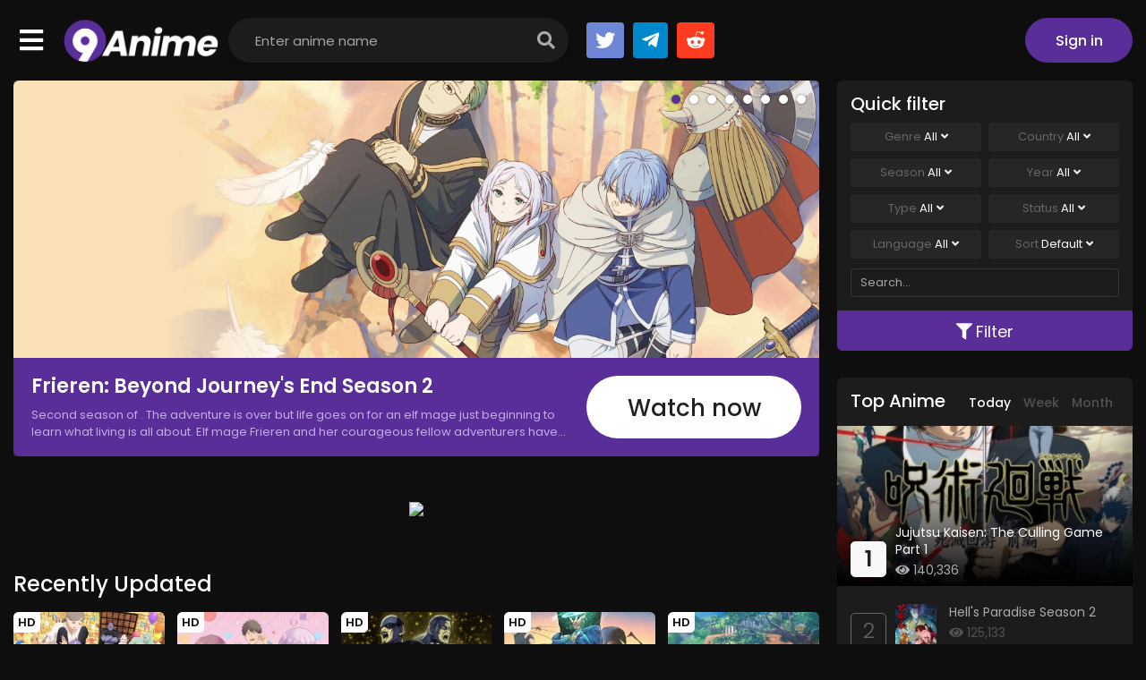

--- FILE ---
content_type: text/html; charset=utf-8
request_url: https://9animetv.to/watch/dangard-ace-6786
body_size: 28101
content:
<!DOCTYPE html>
<html lang="en">
<head>
    <title>Watch [RAW] Dangard Ace online free on 9anime</title>
<meta http-equiv="Content-Type" content="text/html; charset=UTF-8"/>
<meta name="robots" content="index,follow"/>
<meta http-equiv="content-language" content="en"/>
<meta name="description" content="In order to explore the newly discovered planet, Promethe, there are many projects are running all over the world.

Here in Japan, under the direction of Dr. Oedo, &#34;Space Carrier Jasdum&#34; and &#34;Planet Robot Dangard A&#34; are being built. Ichimonji Takuma is a candidate for the pilot of Dangard A. His father, Ichimonji Dantetsu, was a famous space pilot.

However, Dantetsu went missing after a mysterious accident, and the people blamed him for the accident. In order to clear his name, Takuma is trying to become a space pilot and succeed in the project. Will Takuma become the pilot?"/>
<meta name="keywords" content="watch [RAW] Dangard Ace online free, [RAW] Dangard Ace download, free [RAW] Dangard Ace stream, [RAW] Dangard Ace DUB, [RAW] Dangard Ace SUB"/>
<meta property="og:type" content="website"/>
<meta property="og:url" content="https://9animetv.to/watch/dangard-ace-6786"/>
<meta property="og:title" content="Watch [RAW] Dangard Ace online free on 9anime"/>
<meta property="og:image" content="https://cdn.noitatnemucod.net/thumbnail/300x400/100/53493d04f82b15ca0de9ac64e7e1cb00.jpg"/>
<meta property="og:image:width" content="650">
<meta property="og:image:height" content="350">
<meta property="og:description" content="In order to explore the newly discovered planet, Promethe, there are many projects are running all over the world.

Here in Japan, under the direction of Dr. Oedo, &#34;Space Carrier Jasdum&#34; and &#34;Planet Robot Dangard A&#34; are being built. Ichimonji Takuma is a candidate for the pilot of Dangard A. His father, Ichimonji Dantetsu, was a famous space pilot.

However, Dantetsu went missing after a mysterious accident, and the people blamed him for the accident. In order to clear his name, Takuma is trying to become a space pilot and succeed in the project. Will Takuma become the pilot?"/>
<meta name="viewport" content="width=device-width, initial-scale=1, minimum-scale=1, maximum-scale=1"/>
<meta name="apple-mobile-web-app-status-bar" content="#202125">
<meta name="theme-color" content="#202125">
<link rel="shortcut icon" href="/images/favicon.png" type="image/x-icon"/>
<link rel="stylesheet" href="https://stackpath.bootstrapcdn.com/bootstrap/4.4.1/css/bootstrap.min.css">
<link rel="stylesheet" href="https://use.fontawesome.com/releases/v5.3.1/css/all.css">
<script type="application/ld+json">
    {
        "@context": "https://schema.org",
        "@type": "WebSite",
        "url": "https://9animetv.to/",
        "potentialAction": {
            "@type": "SearchAction",
            "target": "https://9animetv.to/search?keyword={keyword}",
            "query-input": "required name=keyword"
        }
    }
</script>

    <!-- Google tag (gtag.js) -->
    <script async src="https://www.googletagmanager.com/gtag/js?id=UA-259169563-1"></script>
    <script>
        window.dataLayer = window.dataLayer || [];
        function gtag(){dataLayer.push(arguments);}
        gtag('js', new Date());

        gtag('config', 'UA-259169563-1');
    </script>

<link rel="stylesheet" href="/css/styles.min.css?v=0.1">
<style>
    .pizza{ margin: 2rem auto; width: 100%; display: flex; flex-direction: column; align-items: center; justify-content: center; gap: 1rem; padding: 1.5rem; border-radius: .6rem; text-align: center; color: #000; font-size: 16px; font-weight: 400; background-color: #FFF; background-image: linear-gradient(20deg, #FFF 0%, #FFD49D 100%)}
    .pizza a{ color: #000; font-weight: 500;text-shadow: 0 1px 0 #fff;}
    .pizza a:hover{ text-shadow: 0 1px 3px #fff;}
    .pizza-x{ max-width: 800px; width: calc(100% - 32px); min-height: 90px;}
    .pizza-y{ max-width: 400px; min-height: 300px;}
    .pizza .in-text{ font-size: 1.5em; font-weight: 600;}
    .pizza .in-contact{ font-size: 1em;}
    @media screen and (max-width: 479px){
        .pizza{ font-size: 13px; gap: .6rem}
        .pizza-y{ min-height: 200px;}
    }
</style>
</head>
<body>
<div id="wrapper" data-id="6786" data-continue-episode=""
     data-page="watch">
    <div id="header">
    <div class="container">
        <div id="site_menu">
    <div class="site_menu-icon"><i class="fa fa-bars"></i></div>
    <div id="header_menu">
        <ul class="nav header_menu-list">
            <li class="nav-item"><a href="/home" title="Home">Home</a></li>
            <li class="nav-item"><a title="Genres">Genres</a>
                <div class="header_menu-sub size-l">
                    <ul class="sub-menu">
                        
                            <li><a href="/genre/action"
                                   title="Action">Action</a></li>
                        
                            <li><a href="/genre/adventure"
                                   title="Adventure">Adventure</a></li>
                        
                            <li><a href="/genre/cars"
                                   title="Cars">Cars</a></li>
                        
                            <li><a href="/genre/comedy"
                                   title="Comedy">Comedy</a></li>
                        
                            <li><a href="/genre/dementia"
                                   title="Dementia">Dementia</a></li>
                        
                            <li><a href="/genre/demons"
                                   title="Demons">Demons</a></li>
                        
                            <li><a href="/genre/drama"
                                   title="Drama">Drama</a></li>
                        
                            <li><a href="/genre/ecchi"
                                   title="Ecchi">Ecchi</a></li>
                        
                            <li><a href="/genre/fantasy"
                                   title="Fantasy">Fantasy</a></li>
                        
                            <li><a href="/genre/game"
                                   title="Game">Game</a></li>
                        
                            <li><a href="/genre/harem"
                                   title="Harem">Harem</a></li>
                        
                            <li><a href="/genre/historical"
                                   title="Historical">Historical</a></li>
                        
                            <li><a href="/genre/horror"
                                   title="Horror">Horror</a></li>
                        
                            <li><a href="/genre/isekai"
                                   title="Isekai">Isekai</a></li>
                        
                            <li><a href="/genre/josei"
                                   title="Josei">Josei</a></li>
                        
                            <li><a href="/genre/kids"
                                   title="Kids">Kids</a></li>
                        
                            <li><a href="/genre/magic"
                                   title="Magic">Magic</a></li>
                        
                            <li><a href="/genre/marial-arts"
                                   title="Martial Arts">Martial Arts</a></li>
                        
                            <li><a href="/genre/mecha"
                                   title="Mecha">Mecha</a></li>
                        
                            <li><a href="/genre/military"
                                   title="Military">Military</a></li>
                        
                            <li><a href="/genre/music"
                                   title="Music">Music</a></li>
                        
                            <li><a href="/genre/mystery"
                                   title="Mystery">Mystery</a></li>
                        
                            <li><a href="/genre/parody"
                                   title="Parody">Parody</a></li>
                        
                            <li><a href="/genre/police"
                                   title="Police">Police</a></li>
                        
                            <li><a href="/genre/psychological"
                                   title="Psychological">Psychological</a></li>
                        
                            <li><a href="/genre/romance"
                                   title="Romance">Romance</a></li>
                        
                            <li><a href="/genre/samurai"
                                   title="Samurai">Samurai</a></li>
                        
                            <li><a href="/genre/school"
                                   title="School">School</a></li>
                        
                            <li><a href="/genre/sci-fi"
                                   title="Sci-Fi">Sci-Fi</a></li>
                        
                            <li><a href="/genre/seinen"
                                   title="Seinen">Seinen</a></li>
                        
                            <li><a href="/genre/shoujo"
                                   title="Shoujo">Shoujo</a></li>
                        
                            <li><a href="/genre/shoujo-ai"
                                   title="Shoujo Ai">Shoujo Ai</a></li>
                        
                            <li><a href="/genre/shounen"
                                   title="Shounen">Shounen</a></li>
                        
                            <li><a href="/genre/shounen-ai"
                                   title="Shounen Ai">Shounen Ai</a></li>
                        
                            <li><a href="/genre/slice-of-life"
                                   title="Slice of Life">Slice of Life</a></li>
                        
                            <li><a href="/genre/space"
                                   title="Space">Space</a></li>
                        
                            <li><a href="/genre/sports"
                                   title="Sports">Sports</a></li>
                        
                            <li><a href="/genre/super-power"
                                   title="Super Power">Super Power</a></li>
                        
                            <li><a href="/genre/supernatural"
                                   title="Supernatural">Supernatural</a></li>
                        
                            <li><a href="/genre/thriller"
                                   title="Thriller">Thriller</a></li>
                        
                            <li><a href="/genre/vampire"
                                   title="Vampire">Vampire</a></li>
                        
                    </ul>
                    <div class="clearfix"></div>
                </div>
            </li>
            <li class="nav-item"><a title="Types">Types</a>
                <div class="header_menu-sub">
                    <ul class="sub-menu">
                        <li><a href="/movie">Movies</a></li>
                        <li><a href="/tv">TV Series</a></li>
                        <li><a href="/ova">OVAs</a></li>
                        <li><a href="/ona">ONAs</a></li>
                        <li><a href="/special">Specials</a></li>
                    </ul>
                    <div class="clearfix"></div>
                </div>
            </li>
            <li class="nav-item"><a href="/recently-updated" title="Updated">Updated</a></li>
            <li class="nav-item"><a href="/recently-added" title="Added">Added</a></li>
            <li class="nav-item"><a href="/ongoing" title="Ongoing">Ongoing</a></li>
            <li class="nav-item"><a href="/upcoming" title="Upcoming">Upcoming</a></li>
            <li class="nav-item"><a href="/random" title="Random">Random</a></li>
            <li class="nav-item"><a href="/app-download" title="Random">9anime App</a></li>
        </ul>
        <div class="clearfix"></div>
    </div>
    <div class="clearfix"></div>
</div>
<a href="/" id="logo" title="9anime">
    <img src="/images/logo.png" alt="9anime">
    <div class="clearfix"></div>
</a>
        <div id="search">
            <div class="search-content">
                <form action="/search" autocomplete="off">
                    <input type="text" class="form-control search-input" name="keyword" placeholder="Enter anime name">
                    <button type="submit" class="search-icon"><i class="fas fa-search"></i></button>
                </form>
                <div class="nav search-result-pop" id="search-suggest" style="display: none;">
                    <div class="loading-relative" id="search-loading" style="display: none;">
                        <div class="loading">
                            <div class="span1"></div>
                            <div class="span2"></div>
                            <div class="span3"></div>
                        </div>
                    </div>
                    <div class="result" style="display:none;"></div>
                </div>
            </div>
        </div>
        <div class="header-group">
            <div class="socials-group">
                <div class="scg-list">
                    <div class="item"><a target="_blank" href="https://twitter.com/9Animevc" class="sc-social-button dc-btn"><i class="fab fa-twitter"></i></a>
                    </div>
                    <div class="item"><a href="#" class="sc-social-button tl-btn"><i class="fab fa-telegram-plane"></i></a>
                    </div>
                    <div class="item"><a href="#" class="sc-social-button rd-btn"><i
                                    class="fab fa-reddit-alien"></i></a></div>
                </div>
                <div class="clearfix"></div>
            </div>
        </div>
        <div id="header_right">
            <div id="m-search" class="mobile-btn"><i class="fas fa-search"></i></div>
            <div id="user-slot"></div>
            <div class="clearfix"></div>
        </div>
        <div class="clearfix"></div>
    </div>
</div>
<div class="clearfix"></div>
    
    <div class="prebreadcrumb">
        <div class="container">
            <nav aria-label="breadcrumb">
                <ol class="breadcrumb">
                    <li class="breadcrumb-item"><a href="/home" title="Home">Home</a></li>
                    <li class="breadcrumb-item"><a
                                href="/tv">TV Series</a>
                    </li>
                    <li class="breadcrumb-item dynamic-name active"
                        data-jname="Watching [RAW] Wakusei Robo Danguard Ace">
                        Watching [RAW] Dangard Ace</li>
                </ol>
            </nav>
        </div>
    </div>
    <!--Begin: Main-->
    <div id="main-wrapper" class="layout-page layout-page-watch">
        <div class="container">
            <div class="player-extend-display"></div>
            <div id="main-content">
                <!--Begin: watch-block-->
                <div id="watch-block" class="">
                    <div class="player-wrap">
                        <div class="wb_-playerarea">
                            <div class="wb__-cover"
                                 style="background-image: url(https://cdn.noitatnemucod.net/thumbnail/300x400/100/53493d04f82b15ca0de9ac64e7e1cb00.jpg)"></div>
                            <div class="loading-relative loading-box" id="embed-loading">
                                <div class="loading">
                                    <div class="span1"></div>
                                    <div class="span2"></div>
                                    <div class="span3"></div>
                                </div>
                            </div>
                            <iframe id="iframe-embed" src="" frameborder="0" scrolling="no"
                                    allow="autoplay; fullscreen" allowFullScreen webkitallowfullscreen
                                    mozallowfullscreen></iframe>
                        </div>
                    </div>
                    <div class="player-controls">
                        <div class="pc-item pc-toggle pc-autoplay">
                            <div class="toggle-basic off quick-settings" data-option="auto_play">
                                <i class="far fa-check-square tb-on"></i>
                                <i class="far fa-square tb-off"></i>
                                <span class="tb-name"> Auto Play</span>
                            </div>
                        </div>
                        <div class="pc-item pc-toggle pc-autonext">
                            <div class="toggle-basic off quick-settings" data-option="auto_next">
                                <i class="far fa-check-square tb-on"></i>
                                <i class="far fa-square tb-off"></i>
                                <span class="tb-name"> Auto Next</span>
                            </div>
                        </div>
                        <div class="pc-item pc-toggle pc-light">
                            <div id="turn-off-light" class="toggle-basic">
                                <span class="tb-name"><i class="fas fa-lightbulb"></i> Light</span>
                            </div>
                        </div>
                        <div class="pc-item pc-fav" id="watch-list-content"></div>
                        <div class="pc-item pc-control block-prev" style="display: none;">
                            <a class="btn btn-sm btn-prev" href="javascript:;" onclick="prevEpisode()"><i
                                        class="fas fa-backward"></i> Prev</a>
                        </div>
                        <div class="pc-item pc-control block-next" style="display: none;">
                            <a class="btn btn-sm btn-next" href="javascript:;" onclick="nextEpisode()">Next <i
                                        class="fas fa-forward"></i></a>
                        </div>
                        <div id="extend-player" class="pc-item pc-zoomtv">
                            <div class="toggle-basic">
                                <i class="fas fa-expand tb-on"></i>
                                <i class="fas fa-compress tb-off"></i>
                                <span class="tb-name"> Expand</span>
                            </div>
                        </div>
                        <div class="clearfix"></div>
                    </div>
                </div>
                <div class="player-servers">
                    <div id="servers-content"></div>
                </div>
                <!--Begin: Section eps-list-->
                <section class="block_area block_area-episodes"></section>
                <!--/End: Section eps-list-->
                <div class="text-center m-5">
                    <a href="https://tinyzone.gg/" target="_blank"><img src="https://piccdn.net/blank-728x90-9anime.gif" style="max-width: 728px; width: 100%" /></a>
                </div>
                <div class="show-share mb-5">
                    <div class="sharethis-inline-share-buttons"></div>
                </div>
                <!--Begin: Section detail-->
                <section class="block_area block_area-detail">
                    <div class="block_area-content">
                        <div class="anime-detail">
                            <div class="anime-poster">
                                <div class="film-poster">
                                    <img src="https://cdn.noitatnemucod.net/thumbnail/300x400/100/53493d04f82b15ca0de9ac64e7e1cb00.jpg"
                                         class="film-poster-img"
                                         alt="[RAW] Dangard Ace">
                                </div>
                            </div>
                            <div class="film-infor">
                                <div class="film-infor-top">
                                    <div id="vote-info"></div>
                                    <h2 class="film-name dynamic-name"
                                        data-jname="[RAW] Wakusei Robo Danguard Ace">[RAW] Dangard Ace</h2>
                                    <div class="alias">[RAW] Dangard Ace, [RAW] Wakusei Robo Danguard Ace, Planetary Robo Dangard A, Planet Robot Dangard Ace, 惑星ロボ ダンガードA[エース]</div>
                                </div>
                                <div class="film-description">
                                    <p class="shorting">In order to explore the newly discovered planet, Promethe, there are many projects are running all over the world.

Here in Japan, under the direction of Dr. Oedo, "Space Carrier Jasdum" and "Planet Robot Dangard A" are being built. Ichimonji Takuma is a candidate for the pilot of Dangard A. His father, Ichimonji Dantetsu, was a famous space pilot.

However, Dantetsu went missing after a mysterious accident, and the people blamed him for the accident. In order to clear his name, Takuma is trying to become a space pilot and succeed in the project. Will Takuma become the pilot?</p>
                                </div>
                                <div class="meta">
                                    <div class="col1">
                                        <div class="item">
                                            <div class="item-title">Type:</div>
                                            <div class="item-content">
                                                <a href="/tv">TV Series</a>
                                            </div>
                                            <div class="clearfix"></div>
                                        </div>
                                        <div class="item">
                                            <div class="item-title">Studios:</div>
                                            <div class="item-content">
                                                
                                                    <a href="/studio/toei-animation">Toei Animation</a>
                                                
                                            </div>
                                            <div class="clearfix"></div>
                                        </div>
                                        <div class="item">
                                            <div class="item-title">Date aired:</div>
                                            <div class="item-content">
                                                <span>Mar 6, 1977 to Mar 26, 1978</span>
                                            </div>
                                            <div class="clearfix"></div>
                                        </div>
                                        <div class="item">
                                            <div class="item-title">Status:</div>
                                            <div class="item-content">
                                                <span>Finished Airing</span>
                                            </div>
                                            <div class="clearfix"></div>
                                        </div>
                                        <div class="item">
                                            <div class="item-title">Genre:</div>
                                            <div class="item-content">
                                                
                                                    <a href="/genre/mecha">Mecha</a>,
                                                
                                                    <a href="/genre/sci-fi">Sci-Fi</a>,
                                                
                                                    <a href="/genre/shounen">Shounen</a>,
                                                
                                                    <a href="/genre/space">Space</a>,
                                                
                                                    <a href="/genre/military">Military</a>
                                                
                                            </div>
                                            <div class="clearfix"></div>
                                        </div>
                                    </div>
                                    <div class="col2">
                                        <div class="item">
                                            <div class="item-title">Scores:</div>
                                            <div class="item-content">
                                                <span>6.29</span>
                                            </div>
                                            <div class="clearfix"></div>
                                        </div>
                                        <div class="item">
                                            <div class="item-title">Premiered:</div>
                                            <div class="item-content">
                                                <span>Spring 1977</span>
                                            </div>
                                            <div class="clearfix"></div>
                                        </div>
                                        <div class="item">
                                            <div class="item-title">Duration:</div>
                                            <div class="item-content">
                                                <span>25 min/ep</span>
                                            </div>
                                            <div class="clearfix"></div>
                                        </div>
                                        <div class="item">
                                            <div class="item-title">Quality:</div>
                                            <div class="item-content">
                                                <span>SD</span>
                                            </div>
                                            <div class="clearfix"></div>
                                        </div>
                                        <div class="item">
                                            <div class="item-title">Views:</div>
                                            <div class="item-content">
                                                <span>3,114</span>
                                            </div>
                                            <div class="clearfix"></div>
                                        </div>
                                    </div>
                                    <div class="clearfix"></div>
                                </div>
                            </div>
                            <div class="clearfix"></div>
                        </div>
                    </div>
                </section>
                <!--/End: Section detail-->
                <!--Begin: Section comment-->
                <section class="block_area block_area-comment">
                    <div class="block_area-header block_area-header-tabs">
                        <div class="float-left bah-heading mr-4">
                            <h2 class="cat-heading">Comment</h2>
                        </div>
                        <div class="float-right bah-tabs">
                            <a href="javascript:;" data-type="episode" class="btn btn-sm btn-comment-tab active">Episode
                                <span
                                        id="cm-episode-number"></span></a>
                            <a href="javascript:;" data-type="anime" class="btn btn-sm btn-comment-tab">Anime</a>
                        </div>
                        <div class="clearfix"></div>
                    </div>
                    <div class="block_area-content">
                        <div id="disqus_thread"></div>
                        <div class="block mb-2 text-center">
                            <a href="javascript:;" class="btn btn-sm btn-long btn-focus more-padding btn-load-comment">Click
                                to load comments</a>
                        </div>
                    </div>
                </section>
                <!--/End: Section comment-->
                <!--Begin: Section film list-->
                <section class="block_area block_area-anime block_area_box">
                    <div class="block_area-header">
                        <div class="bah-heading">
                            <h2 class="cat-heading">Suggestions</h2>
                        </div>
                        <div class="clearfix"></div>
                    </div>
                    <div class="block_area-content block_area-list film_list film_list-grid">
                        <div class="film_list-wrap">
                            
<div class="flw-item item-qtip" data-id="416">
    <div class="film-poster">
        
            <div class="tick-item tick-quality">HD</div>
        
        <div class="tick ltr">
            
                <div class="tick-item tick-sub">SUB</div>
            
            
                <div class="tick-item tick-dub">DUB</div>
            
        </div>
        
            <div class="tick rtl">
                <div class="tick-item tick-eps">
                    
                        Ep 50/50
                    
                </div>
            </div>
        
        <img data-src="https://cdn.noitatnemucod.net/thumbnail/300x400/100/8abbe870f228401707f86791548e8839.jpg" class="film-poster-img lazyload"
             alt="Eureka Seven">
        <a href="/watch/eureka-seven-416" class="film-poster-ahref"><i
                    class="fas fa-play"></i></a>
    </div>
    <div class="film-detail">
        <h3 class="film-name"><a href="/watch/eureka-seven-416" title="Eureka Seven" class="dynamic-name"
                                 data-jname="Koukyoushihen Eureka Seven">Eureka Seven</a></h3>
    </div>
    <div class="clearfix"></div>
</div>

<div class="flw-item item-qtip" data-id="417">
    <div class="film-poster">
        
            <div class="tick-item tick-quality">HD</div>
        
        <div class="tick ltr">
            
                <div class="tick-item tick-sub">SUB</div>
            
            
                <div class="tick-item tick-dub">DUB</div>
            
        </div>
        
            <div class="tick rtl">
                <div class="tick-item tick-eps">
                    
                        Ep 26/26
                    
                </div>
            </div>
        
        <img data-src="https://cdn.noitatnemucod.net/thumbnail/300x400/100/f847baff406d1181b1a856278ae323cb.jpg" class="film-poster-img lazyload"
             alt="Future Boy Conan">
        <a href="/watch/future-boy-conan-417" class="film-poster-ahref"><i
                    class="fas fa-play"></i></a>
    </div>
    <div class="film-detail">
        <h3 class="film-name"><a href="/watch/future-boy-conan-417" title="Future Boy Conan" class="dynamic-name"
                                 data-jname="Mirai Shounen Conan">Future Boy Conan</a></h3>
    </div>
    <div class="clearfix"></div>
</div>

<div class="flw-item item-qtip" data-id="420">
    <div class="film-poster">
        
            <div class="tick-item tick-quality">HD</div>
        
        <div class="tick ltr">
            
                <div class="tick-item tick-sub">SUB</div>
            
            
        </div>
        
            <div class="tick rtl">
                <div class="tick-item tick-eps">
                    
                        Ep 1/1
                    
                </div>
            </div>
        
        <img data-src="https://cdn.noitatnemucod.net/thumbnail/300x400/100/379b4bb142a787919cca1a17618f9256.jpg" class="film-poster-img lazyload"
             alt="Gintama°: Umai-mono wa Atomawashi ni Suru to Yokodorisareru kara Yappari Saki ni Kue">
        <a href="/watch/gintama0-umai-mono-wa-atomawashi-ni-suru-to-yokodorisareru-kara-yappari-saki-ni-kue-420" class="film-poster-ahref"><i
                    class="fas fa-play"></i></a>
    </div>
    <div class="film-detail">
        <h3 class="film-name"><a href="/watch/gintama0-umai-mono-wa-atomawashi-ni-suru-to-yokodorisareru-kara-yappari-saki-ni-kue-420" title="Gintama°: Umai-mono wa Atomawashi ni Suru to Yokodorisareru kara Yappari Saki ni Kue" class="dynamic-name"
                                 data-jname="Gintama°: Umai-mono wa Atomawashi ni Suru to Yokodorisareru kara Yappari Saki ni Kue">Gintama°: Umai-mono wa Atomawashi ni Suru to Yokodorisareru kara Yappari Saki ni Kue</a></h3>
    </div>
    <div class="clearfix"></div>
</div>

<div class="flw-item item-qtip" data-id="423">
    <div class="film-poster">
        
            <div class="tick-item tick-quality">HD</div>
        
        <div class="tick ltr">
            
                <div class="tick-item tick-sub">SUB</div>
            
            
                <div class="tick-item tick-dub">DUB</div>
            
        </div>
        
            <div class="tick rtl">
                <div class="tick-item tick-eps">
                    
                        Ep Full
                    
                </div>
            </div>
        
        <img data-src="https://cdn.noitatnemucod.net/thumbnail/300x400/100/8e551a138b49d1cb8eaf683deb003060.jpg" class="film-poster-img lazyload"
             alt="Kuroko&#39;s Basketball Movie 4: Last Game">
        <a href="/watch/kurokos-basketball-movie-4-last-game-423" class="film-poster-ahref"><i
                    class="fas fa-play"></i></a>
    </div>
    <div class="film-detail">
        <h3 class="film-name"><a href="/watch/kurokos-basketball-movie-4-last-game-423" title="Kuroko&#39;s Basketball Movie 4: Last Game" class="dynamic-name"
                                 data-jname="Kuroko no Basket Movie 4: Last Game">Kuroko&#39;s Basketball Movie 4: Last Game</a></h3>
    </div>
    <div class="clearfix"></div>
</div>

<div class="flw-item item-qtip" data-id="424">
    <div class="film-poster">
        
            <div class="tick-item tick-quality">HD</div>
        
        <div class="tick ltr">
            
                <div class="tick-item tick-sub">SUB</div>
            
            
                <div class="tick-item tick-dub">DUB</div>
            
        </div>
        
            <div class="tick rtl">
                <div class="tick-item tick-eps">
                    
                        Ep Full
                    
                </div>
            </div>
        
        <img data-src="https://cdn.noitatnemucod.net/thumbnail/300x400/100/a10c4e42d3800be2075c548ba10c24dc.jpg" class="film-poster-img lazyload"
             alt="Made in Abyss Movie 1: Journey&#39;s Dawn">
        <a href="/watch/made-in-abyss-movie-1-journeys-dawn-424" class="film-poster-ahref"><i
                    class="fas fa-play"></i></a>
    </div>
    <div class="film-detail">
        <h3 class="film-name"><a href="/watch/made-in-abyss-movie-1-journeys-dawn-424" title="Made in Abyss Movie 1: Journey&#39;s Dawn" class="dynamic-name"
                                 data-jname="Made in Abyss Movie 1: Tabidachi no Yoake">Made in Abyss Movie 1: Journey&#39;s Dawn</a></h3>
    </div>
    <div class="clearfix"></div>
</div>

<div class="flw-item item-qtip" data-id="427">
    <div class="film-poster">
        
            <div class="tick-item tick-quality">SD</div>
        
        <div class="tick ltr">
            
                <div class="tick-item tick-sub">SUB</div>
            
            
        </div>
        
            <div class="tick rtl">
                <div class="tick-item tick-eps">
                    
                        Ep 13/13
                    
                </div>
            </div>
        
        <img data-src="https://cdn.noitatnemucod.net/thumbnail/300x400/100/2b0260a78eb9d7439cae49b95c9099d3.jpg" class="film-poster-img lazyload"
             alt="Saint Seiya: The Hades Chapter - Sanctuary">
        <a href="/watch/saint-seiya-the-hades-chapter-sanctuary-427" class="film-poster-ahref"><i
                    class="fas fa-play"></i></a>
    </div>
    <div class="film-detail">
        <h3 class="film-name"><a href="/watch/saint-seiya-the-hades-chapter-sanctuary-427" title="Saint Seiya: The Hades Chapter - Sanctuary" class="dynamic-name"
                                 data-jname="Saint Seiya: Meiou Hades Juuni Kyuu-hen">Saint Seiya: The Hades Chapter - Sanctuary</a></h3>
    </div>
    <div class="clearfix"></div>
</div>

<div class="flw-item item-qtip" data-id="435">
    <div class="film-poster">
        
            <div class="tick-item tick-quality">HD</div>
        
        <div class="tick ltr">
            
                <div class="tick-item tick-sub">SUB</div>
            
            
        </div>
        
            <div class="tick rtl">
                <div class="tick-item tick-eps">
                    
                        Ep Full
                    
                </div>
            </div>
        
        <img data-src="https://cdn.noitatnemucod.net/thumbnail/300x400/100/83ef9ddb31088d68fb6bd0accc2b44dc.jpg" class="film-poster-img lazyload"
             alt="Haikyuu!! Movie 3: Sainou to Sense">
        <a href="/watch/haikyuu-movie-3-sainou-to-sense-435" class="film-poster-ahref"><i
                    class="fas fa-play"></i></a>
    </div>
    <div class="film-detail">
        <h3 class="film-name"><a href="/watch/haikyuu-movie-3-sainou-to-sense-435" title="Haikyuu!! Movie 3: Sainou to Sense" class="dynamic-name"
                                 data-jname="Haikyuu!! Movie 3: Sainou to Sense">Haikyuu!! Movie 3: Sainou to Sense</a></h3>
    </div>
    <div class="clearfix"></div>
</div>

<div class="flw-item item-qtip" data-id="449">
    <div class="film-poster">
        
            <div class="tick-item tick-quality">HD</div>
        
        <div class="tick ltr">
            
                <div class="tick-item tick-sub">SUB</div>
            
            
        </div>
        
            <div class="tick rtl">
                <div class="tick-item tick-eps">
                    
                        Ep 10/10
                    
                </div>
            </div>
        
        <img data-src="https://cdn.noitatnemucod.net/thumbnail/300x400/100/1e1b24e761e0c4b2c3df0e449012ce6f.jpg" class="film-poster-img lazyload"
             alt="Kyou kara Ore wa!!">
        <a href="/watch/kyou-kara-ore-wa-449" class="film-poster-ahref"><i
                    class="fas fa-play"></i></a>
    </div>
    <div class="film-detail">
        <h3 class="film-name"><a href="/watch/kyou-kara-ore-wa-449" title="Kyou kara Ore wa!!" class="dynamic-name"
                                 data-jname="Kyou kara Ore wa!!">Kyou kara Ore wa!!</a></h3>
    </div>
    <div class="clearfix"></div>
</div>

<div class="flw-item item-qtip" data-id="425">
    <div class="film-poster">
        
            <div class="tick-item tick-quality">HD</div>
        
        <div class="tick ltr">
            
                <div class="tick-item tick-sub">SUB</div>
            
            
                <div class="tick-item tick-dub">DUB</div>
            
        </div>
        
            <div class="tick rtl">
                <div class="tick-item tick-eps">
                    
                        Ep 25/25
                    
                </div>
            </div>
        
        <img data-src="https://cdn.noitatnemucod.net/thumbnail/300x400/100/119db3171acab63d95dc40a3cb8aeee9.jpg" class="film-poster-img lazyload"
             alt="Magi: The Labyrinth of Magic">
        <a href="/watch/magi-the-labyrinth-of-magic-425" class="film-poster-ahref"><i
                    class="fas fa-play"></i></a>
    </div>
    <div class="film-detail">
        <h3 class="film-name"><a href="/watch/magi-the-labyrinth-of-magic-425" title="Magi: The Labyrinth of Magic" class="dynamic-name"
                                 data-jname="Magi: The Labyrinth of Magic">Magi: The Labyrinth of Magic</a></h3>
    </div>
    <div class="clearfix"></div>
</div>

<div class="flw-item item-qtip" data-id="429">
    <div class="film-poster">
        
            <div class="tick-item tick-quality">HD</div>
        
        <div class="tick ltr">
            
                <div class="tick-item tick-sub">SUB</div>
            
            
                <div class="tick-item tick-dub">DUB</div>
            
        </div>
        
            <div class="tick rtl">
                <div class="tick-item tick-eps">
                    
                        Ep 24/24
                    
                </div>
            </div>
        
        <img data-src="https://cdn.noitatnemucod.net/thumbnail/300x400/100/f6f0a1657b0f119bb850fe3b1bbf81b5.jpg" class="film-poster-img lazyload"
             alt="That Time I Got Reincarnated as a Slime">
        <a href="/watch/that-time-i-got-reincarnated-as-a-slime-429" class="film-poster-ahref"><i
                    class="fas fa-play"></i></a>
    </div>
    <div class="film-detail">
        <h3 class="film-name"><a href="/watch/that-time-i-got-reincarnated-as-a-slime-429" title="That Time I Got Reincarnated as a Slime" class="dynamic-name"
                                 data-jname="Tensei shitara Slime Datta Ken">That Time I Got Reincarnated as a Slime</a></h3>
    </div>
    <div class="clearfix"></div>
</div>

<div class="flw-item item-qtip" data-id="431">
    <div class="film-poster">
        
            <div class="tick-item tick-quality">HD</div>
        
        <div class="tick ltr">
            
                <div class="tick-item tick-sub">SUB</div>
            
            
        </div>
        
            <div class="tick rtl">
                <div class="tick-item tick-eps">
                    
                        Ep 8/8
                    
                </div>
            </div>
        
        <img data-src="https://cdn.noitatnemucod.net/thumbnail/300x400/100/cfdb960e4e898403fe071259db895bab.jpg" class="film-poster-img lazyload"
             alt="GaoGaiGar Final">
        <a href="/watch/gaogaigar-final-431" class="film-poster-ahref"><i
                    class="fas fa-play"></i></a>
    </div>
    <div class="film-detail">
        <h3 class="film-name"><a href="/watch/gaogaigar-final-431" title="GaoGaiGar Final" class="dynamic-name"
                                 data-jname="Yuusha-Ou GaoGaiGar Final">GaoGaiGar Final</a></h3>
    </div>
    <div class="clearfix"></div>
</div>

<div class="flw-item item-qtip" data-id="432">
    <div class="film-poster">
        
            <div class="tick-item tick-quality">HD</div>
        
        <div class="tick ltr">
            
                <div class="tick-item tick-sub">SUB</div>
            
            
        </div>
        
            <div class="tick rtl">
                <div class="tick-item tick-eps">
                    
                        Ep 25/25
                    
                </div>
            </div>
        
        <img data-src="https://cdn.noitatnemucod.net/thumbnail/300x400/100/838019c4ea7ae9b0a18f84891681dfdd.jpg" class="film-poster-img lazyload"
             alt="Baby Steps 2nd Season">
        <a href="/watch/baby-steps-2nd-season-432" class="film-poster-ahref"><i
                    class="fas fa-play"></i></a>
    </div>
    <div class="film-detail">
        <h3 class="film-name"><a href="/watch/baby-steps-2nd-season-432" title="Baby Steps 2nd Season" class="dynamic-name"
                                 data-jname="Baby Steps 2nd Season">Baby Steps 2nd Season</a></h3>
    </div>
    <div class="clearfix"></div>
</div>

<div class="flw-item item-qtip" data-id="433">
    <div class="film-poster">
        
            <div class="tick-item tick-quality">HD</div>
        
        <div class="tick ltr">
            
                <div class="tick-item tick-sub">SUB</div>
            
            
                <div class="tick-item tick-dub">DUB</div>
            
        </div>
        
            <div class="tick rtl">
                <div class="tick-item tick-eps">
                    
                        Ep Full
                    
                </div>
            </div>
        
        <img data-src="https://cdn.noitatnemucod.net/thumbnail/300x400/100/417b1d0c5ad84200d68cc2335d20cc80.jpg" class="film-poster-img lazyload"
             alt="Evangelion: 1.0 You Are (Not) Alone">
        <a href="/watch/evangelion-10-you-are-not-alone-433" class="film-poster-ahref"><i
                    class="fas fa-play"></i></a>
    </div>
    <div class="film-detail">
        <h3 class="film-name"><a href="/watch/evangelion-10-you-are-not-alone-433" title="Evangelion: 1.0 You Are (Not) Alone" class="dynamic-name"
                                 data-jname="Evangelion: 1.0 You Are (Not) Alone">Evangelion: 1.0 You Are (Not) Alone</a></h3>
    </div>
    <div class="clearfix"></div>
</div>

<div class="flw-item item-qtip" data-id="434">
    <div class="film-poster">
        
            <div class="tick-item tick-quality">HD</div>
        
        <div class="tick ltr">
            
                <div class="tick-item tick-sub">SUB</div>
            
            
        </div>
        
            <div class="tick rtl">
                <div class="tick-item tick-eps">
                    
                        Ep 1/1
                    
                </div>
            </div>
        
        <img data-src="https://cdn.noitatnemucod.net/thumbnail/300x400/100/4e314b4c312604128ab6ceecac3546a1.jpg" class="film-poster-img lazyload"
             alt="Gintama: Nanigoto mo Saiyo ga Kanjin nano de Tasho Senobisuru Kurai ga Choudoyoi">
        <a href="/watch/gintama-nanigoto-mo-saiyo-ga-kanjin-nano-de-tasho-senobisuru-kurai-ga-choudoyoi-434" class="film-poster-ahref"><i
                    class="fas fa-play"></i></a>
    </div>
    <div class="film-detail">
        <h3 class="film-name"><a href="/watch/gintama-nanigoto-mo-saiyo-ga-kanjin-nano-de-tasho-senobisuru-kurai-ga-choudoyoi-434" title="Gintama: Nanigoto mo Saiyo ga Kanjin nano de Tasho Senobisuru Kurai ga Choudoyoi" class="dynamic-name"
                                 data-jname="Gintama: Nanigoto mo Saiyo ga Kanjin nano de Tasho Senobisuru Kurai ga Choudoyoi">Gintama: Nanigoto mo Saiyo ga Kanjin nano de Tasho Senobisuru Kurai ga Choudoyoi</a></h3>
    </div>
    <div class="clearfix"></div>
</div>

<div class="flw-item item-qtip" data-id="441">
    <div class="film-poster">
        
            <div class="tick-item tick-quality">SD</div>
        
        <div class="tick ltr">
            
                <div class="tick-item tick-sub">SUB</div>
            
            
                <div class="tick-item tick-dub">DUB</div>
            
        </div>
        
            <div class="tick rtl">
                <div class="tick-item tick-eps">
                    
                        Ep 103/103
                    
                </div>
            </div>
        
        <img data-src="https://cdn.noitatnemucod.net/thumbnail/300x400/100/3a23fc057bd632f76096a962e8d78f4f.jpg" class="film-poster-img lazyload"
             alt="D.Gray-man">
        <a href="/watch/dgray-man-441" class="film-poster-ahref"><i
                    class="fas fa-play"></i></a>
    </div>
    <div class="film-detail">
        <h3 class="film-name"><a href="/watch/dgray-man-441" title="D.Gray-man" class="dynamic-name"
                                 data-jname="D.Gray-man">D.Gray-man</a></h3>
    </div>
    <div class="clearfix"></div>
</div>

<div class="flw-item item-qtip" data-id="442">
    <div class="film-poster">
        
            <div class="tick-item tick-quality">HD</div>
        
        <div class="tick ltr">
            
                <div class="tick-item tick-sub">SUB</div>
            
            
                <div class="tick-item tick-dub">DUB</div>
            
        </div>
        
            <div class="tick rtl">
                <div class="tick-item tick-eps">
                    
                        Ep Full
                    
                </div>
            </div>
        
        <img data-src="https://cdn.noitatnemucod.net/thumbnail/300x400/100/6a60667f4fcc884065d86466491e25d0.jpg" class="film-poster-img lazyload"
             alt="Time of Eve">
        <a href="/watch/time-of-eve-442" class="film-poster-ahref"><i
                    class="fas fa-play"></i></a>
    </div>
    <div class="film-detail">
        <h3 class="film-name"><a href="/watch/time-of-eve-442" title="Time of Eve" class="dynamic-name"
                                 data-jname="Eve no Jikan (Movie)">Time of Eve</a></h3>
    </div>
    <div class="clearfix"></div>
</div>

<div class="flw-item item-qtip" data-id="443">
    <div class="film-poster">
        
            <div class="tick-item tick-quality">HD</div>
        
        <div class="tick ltr">
            
                <div class="tick-item tick-sub">SUB</div>
            
            
        </div>
        
            <div class="tick rtl">
                <div class="tick-item tick-eps">
                    
                        Ep 28/28
                    
                </div>
            </div>
        
        <img data-src="https://cdn.noitatnemucod.net/thumbnail/300x400/100/75b9aec4f00caf34e8e39e9f26294ff4.jpg" class="film-poster-img lazyload"
             alt="Ginga Eiyuu Densetsu Gaiden (1999)">
        <a href="/watch/ginga-eiyuu-densetsu-gaiden-1999-443" class="film-poster-ahref"><i
                    class="fas fa-play"></i></a>
    </div>
    <div class="film-detail">
        <h3 class="film-name"><a href="/watch/ginga-eiyuu-densetsu-gaiden-1999-443" title="Ginga Eiyuu Densetsu Gaiden (1999)" class="dynamic-name"
                                 data-jname="Ginga Eiyuu Densetsu Gaiden (1999)">Ginga Eiyuu Densetsu Gaiden (1999)</a></h3>
    </div>
    <div class="clearfix"></div>
</div>

<div class="flw-item item-qtip" data-id="448">
    <div class="film-poster">
        
            <div class="tick-item tick-quality">HD</div>
        
        <div class="tick ltr">
            
                <div class="tick-item tick-sub">SUB</div>
            
            
                <div class="tick-item tick-dub">DUB</div>
            
        </div>
        
            <div class="tick rtl">
                <div class="tick-item tick-eps">
                    
                        Ep 38/38
                    
                </div>
            </div>
        
        <img data-src="https://cdn.noitatnemucod.net/thumbnail/300x400/100/030b0f71f1ca47b99aa4bc1fcf119a24.jpg" class="film-poster-img lazyload"
             alt="Kingdom">
        <a href="/watch/kingdom-448" class="film-poster-ahref"><i
                    class="fas fa-play"></i></a>
    </div>
    <div class="film-detail">
        <h3 class="film-name"><a href="/watch/kingdom-448" title="Kingdom" class="dynamic-name"
                                 data-jname="Kingdom">Kingdom</a></h3>
    </div>
    <div class="clearfix"></div>
</div>

                        </div>
                        <div class="clearfix"></div>
                    </div>
                </section>
                <!--End: Section film list-->
                <div class="clearfix"></div>
            </div>
            <!--Begin: main-sidebar-->
            <div id="main-sidebar">
                
                    <section class="block_area block_area_sidebar block_area-realtime">
                        <div class="block_area-header">
                            <div class="float-left bah-heading mr-4">
                                <h2 class="cat-heading">Related Anime</h2>
                            </div>
                            <div class="clearfix"></div>
                        </div>
                        <div class="block_area-content">
                            <div class="cbox cbox-list cbox-realtime cbox-collapse">
                                <div class="cbox-content">
                                    <div class="anime-block-ul">
                                        <ul class="ulclear">
                                            
<li>
    <div class="film-poster item-qtip" data-id="8702">
        <img data-src="https://cdn.noitatnemucod.net/thumbnail/300x400/100/9bd7dfa5644fb5c458dc7c1f7e1c0ac7.jpg" class="film-poster-img lazyload" alt="Wakusei Robo Danguard Ace: Uchuu Daikaisen">
    </div>
    <div class="film-detail">
        <h3 class="film-name"><a href="/watch/wakusei-robo-danguard-ace-uchuu-daikaisen-8702" title="Wakusei Robo Danguard Ace: Uchuu Daikaisen" class="dynamic-name"
                                 data-jname="Wakusei Robo Danguard Ace: Uchuu Daikaisen">Wakusei Robo Danguard Ace: Uchuu Daikaisen</a></h3>
        <div class="fd-infor">
            <span class="fdi-item"></span>
            <span class="dot"></span>
            <span class="fdi-item fdi-duration">
                
                    Ep Full
                
            </span>
        </div>
    </div>
    <div class="clearfix"></div>
</li>

<li>
    <div class="film-poster item-qtip" data-id="9276">
        <img data-src="https://cdn.noitatnemucod.net/thumbnail/300x400/100/2bba36cd514d7b00dc134dcc97be763f.jpg" class="film-poster-img lazyload" alt="Wakusei Robo Danguard Ace tai Konchuu Robot Gundan">
    </div>
    <div class="film-detail">
        <h3 class="film-name"><a href="/watch/wakusei-robo-danguard-ace-tai-konchuu-robot-gundan-9276" title="Wakusei Robo Danguard Ace tai Konchuu Robot Gundan" class="dynamic-name"
                                 data-jname="Wakusei Robo Danguard Ace tai Konchuu Robot Gundan">Wakusei Robo Danguard Ace tai Konchuu Robot Gundan</a></h3>
        <div class="fd-infor">
            <span class="fdi-item"></span>
            <span class="dot"></span>
            <span class="fdi-item fdi-duration">
                
                    Ep Full
                
            </span>
        </div>
    </div>
    <div class="clearfix"></div>
</li>

<li>
    <div class="film-poster item-qtip" data-id="9770">
        <img data-src="https://cdn.noitatnemucod.net/thumbnail/300x400/100/01623ee3df0086c51164757a88acbe6f.jpg" class="film-poster-img lazyload" alt="Toei Robot Girls">
    </div>
    <div class="film-detail">
        <h3 class="film-name"><a href="/watch/toei-robot-girls-9770" title="Toei Robot Girls" class="dynamic-name"
                                 data-jname="Toei Robot Girls">Toei Robot Girls</a></h3>
        <div class="fd-infor">
            <span class="fdi-item"></span>
            <span class="dot"></span>
            <span class="fdi-item fdi-duration">
                
                    Ep 1/1
                
            </span>
        </div>
    </div>
    <div class="clearfix"></div>
</li>

                                        </ul>
                                        <div class="clearfix"></div>
                                    </div>
                                    <div class="clearfix"></div>
                                    
                                </div>
                            </div>
                        </div>
                    </section>
                
                <section class="block_area block_area_sidebar block_area-realtime">
    <div class="block_area-header">
        <div class="float-left bah-heading mr-2">
            <h2 class="cat-heading">Top Anime</h2>
        </div>
        <div class="float-right bah-tab-min">
            <ul class="nav nav-pills nav-fill nav-tabs anw-tabs">
                <li class="nav-item"><a data-toggle="tab" href="#top-viewed-day" class="nav-link active">Today</a>
                </li>
                <li class="nav-item"><a data-toggle="tab" href="#top-viewed-week" class="nav-link">Week</a></li>
                <li class="nav-item"><a data-toggle="tab" href="#top-viewed-month" class="nav-link">Month</a></li>
            </ul>
        </div>
        <div class="clearfix"></div>
    </div>
    <div class="block_area-content">
        <div class="cbox cbox-list cbox-realtime">
            <div class="cbox-content">
                <div class="tab-content">
                    <div id="top-viewed-day" class="anime-block-ul anif-block-chart tab-pane active">
                        <ul class="ulclear">
                            
<li class="item-top">
    <div class="film-number"><span>1</span></div>
    <div class="film-poster item-qtip" data-id="20401">
        <img data-src="https://cdn.noitatnemucod.net/thumbnail/300x400/100/a1c21d8b67b4a99bc693f26bf8fcd2e5.jpg"
             class="film-poster-img lazyload" alt="Jujutsu Kaisen: The Culling Game Part 1">
    </div>
    <div class="film-detail">
        <h3 class="film-name">
            <a href="/watch/jujutsu-kaisen-the-culling-game-part-1-20401"
               title="Jujutsu Kaisen: The Culling Game Part 1" class="dynamic-name"
               data-jname="Jujutsu Kaisen: Shimetsu Kaiyuu - Zenpen">Jujutsu Kaisen: The Culling Game Part 1</a>
        </h3>
        <div class="fd-infor">
            <span class="fdi-item mr-2"><i class="fas fa-eye mr-1"></i>140,336</span>
            <!--            <span class="fdi-item"><i class="fas fa-heart mr-1"></i>50211</span>-->
        </div>
    </div>
    <div class="clearfix"></div>
</li>

<li class="">
    <div class="film-number"><span>2</span></div>
    <div class="film-poster item-qtip" data-id="20405">
        <img data-src="https://cdn.noitatnemucod.net/thumbnail/300x400/100/edb439410a78d22ec940f8a938e144f5.jpg"
             class="film-poster-img lazyload" alt="Hell&#39;s Paradise Season 2">
    </div>
    <div class="film-detail">
        <h3 class="film-name">
            <a href="/watch/hells-paradise-season-2-20405"
               title="Hell&#39;s Paradise Season 2" class="dynamic-name"
               data-jname="Jigokuraku 2nd Season">Hell&#39;s Paradise Season 2</a>
        </h3>
        <div class="fd-infor">
            <span class="fdi-item mr-2"><i class="fas fa-eye mr-1"></i>125,133</span>
            <!--            <span class="fdi-item"><i class="fas fa-heart mr-1"></i>50211</span>-->
        </div>
    </div>
    <div class="clearfix"></div>
</li>

<li class="">
    <div class="film-number"><span>3</span></div>
    <div class="film-poster item-qtip" data-id="100">
        <img data-src="https://cdn.noitatnemucod.net/thumbnail/300x400/100/bcd84731a3eda4f4a306250769675065.jpg"
             class="film-poster-img lazyload" alt="One Piece">
    </div>
    <div class="film-detail">
        <h3 class="film-name">
            <a href="/watch/one-piece-100"
               title="One Piece" class="dynamic-name"
               data-jname="One Piece">One Piece</a>
        </h3>
        <div class="fd-infor">
            <span class="fdi-item mr-2"><i class="fas fa-eye mr-1"></i>81,065</span>
            <!--            <span class="fdi-item"><i class="fas fa-heart mr-1"></i>50211</span>-->
        </div>
    </div>
    <div class="clearfix"></div>
</li>

<li class="">
    <div class="film-number"><span>4</span></div>
    <div class="film-poster item-qtip" data-id="20309">
        <img data-src="https://cdn.noitatnemucod.net/thumbnail/300x400/100/e161cdd3ca26636b67f01baf62385623.jpg"
             class="film-poster-img lazyload" alt="Noble Reincarnation: Born Blessed, So I&#39;ll Obtain Ultimate Power">
    </div>
    <div class="film-detail">
        <h3 class="film-name">
            <a href="/watch/noble-reincarnation-born-blessed-so-ill-obtain-ultimate-power-20309"
               title="Noble Reincarnation: Born Blessed, So I&#39;ll Obtain Ultimate Power" class="dynamic-name"
               data-jname="Kizoku Tensei: Megumareta Umare kara Saikyou no Chikara wo Eru">Noble Reincarnation: Born Blessed, So I&#39;ll Obtain Ultimate Power</a>
        </h3>
        <div class="fd-infor">
            <span class="fdi-item mr-2"><i class="fas fa-eye mr-1"></i>74,193</span>
            <!--            <span class="fdi-item"><i class="fas fa-heart mr-1"></i>50211</span>-->
        </div>
    </div>
    <div class="clearfix"></div>
</li>

<li class="">
    <div class="film-number"><span>5</span></div>
    <div class="film-poster item-qtip" data-id="20293">
        <img data-src="https://cdn.noitatnemucod.net/thumbnail/300x400/100/f09a1343f159cd056e35ce68dbb12ede.jpg"
             class="film-poster-img lazyload" alt="Kunon the Sorcerer Can See">
    </div>
    <div class="film-detail">
        <h3 class="film-name">
            <a href="/watch/kunon-the-sorcerer-can-see-20293"
               title="Kunon the Sorcerer Can See" class="dynamic-name"
               data-jname="Majutsushi Kunon wa Mieteiru">Kunon the Sorcerer Can See</a>
        </h3>
        <div class="fd-infor">
            <span class="fdi-item mr-2"><i class="fas fa-eye mr-1"></i>47,334</span>
            <!--            <span class="fdi-item"><i class="fas fa-heart mr-1"></i>50211</span>-->
        </div>
    </div>
    <div class="clearfix"></div>
</li>

<li class="">
    <div class="film-number"><span>6</span></div>
    <div class="film-poster item-qtip" data-id="20385">
        <img data-src="https://cdn.noitatnemucod.net/thumbnail/300x400/100/c464a5af29d7c23cee182abf1a775016.jpg"
             class="film-poster-img lazyload" alt="Sentenced to Be a Hero">
    </div>
    <div class="film-detail">
        <h3 class="film-name">
            <a href="/watch/sentenced-to-be-a-hero-20385"
               title="Sentenced to Be a Hero" class="dynamic-name"
               data-jname="Yuusha-kei ni Shosu: Choubatsu Yuusha 9004-tai Keimu Kiroku">Sentenced to Be a Hero</a>
        </h3>
        <div class="fd-infor">
            <span class="fdi-item mr-2"><i class="fas fa-eye mr-1"></i>46,542</span>
            <!--            <span class="fdi-item"><i class="fas fa-heart mr-1"></i>50211</span>-->
        </div>
    </div>
    <div class="clearfix"></div>
</li>

<li class="">
    <div class="film-number"><span>7</span></div>
    <div class="film-poster item-qtip" data-id="19785">
        <img data-src="https://cdn.noitatnemucod.net/thumbnail/300x400/100/acad8581f1a2eafa8c9d68b899bb1b21.jpg"
             class="film-poster-img lazyload" alt="Gachiakuta">
    </div>
    <div class="film-detail">
        <h3 class="film-name">
            <a href="/watch/gachiakuta-19785"
               title="Gachiakuta" class="dynamic-name"
               data-jname="Gachiakuta">Gachiakuta</a>
        </h3>
        <div class="fd-infor">
            <span class="fdi-item mr-2"><i class="fas fa-eye mr-1"></i>42,431</span>
            <!--            <span class="fdi-item"><i class="fas fa-heart mr-1"></i>50211</span>-->
        </div>
    </div>
    <div class="clearfix"></div>
</li>

<li class="">
    <div class="film-number"><span>8</span></div>
    <div class="film-poster item-qtip" data-id="18413">
        <img data-src="https://cdn.noitatnemucod.net/thumbnail/300x400/100/b51f863b05f30576cf9d85fa9b911bb5.png"
             class="film-poster-img lazyload" alt="Jujutsu Kaisen 2nd Season">
    </div>
    <div class="film-detail">
        <h3 class="film-name">
            <a href="/watch/jujutsu-kaisen-2nd-season-18413"
               title="Jujutsu Kaisen 2nd Season" class="dynamic-name"
               data-jname="Jujutsu Kaisen 2nd Season">Jujutsu Kaisen 2nd Season</a>
        </h3>
        <div class="fd-infor">
            <span class="fdi-item mr-2"><i class="fas fa-eye mr-1"></i>42,183</span>
            <!--            <span class="fdi-item"><i class="fas fa-heart mr-1"></i>50211</span>-->
        </div>
    </div>
    <div class="clearfix"></div>
</li>

<li class="">
    <div class="film-number"><span>9</span></div>
    <div class="film-poster item-qtip" data-id="20409">
        <img data-src="https://cdn.noitatnemucod.net/thumbnail/300x400/100/d3cd9af95553a60cca782566d80ea31b.jpg"
             class="film-poster-img lazyload" alt="Frieren: Beyond Journey&#39;s End Season 2">
    </div>
    <div class="film-detail">
        <h3 class="film-name">
            <a href="/watch/frieren-beyond-journeys-end-season-2-20409"
               title="Frieren: Beyond Journey&#39;s End Season 2" class="dynamic-name"
               data-jname="Sousou no Frieren 2nd Season">Frieren: Beyond Journey&#39;s End Season 2</a>
        </h3>
        <div class="fd-infor">
            <span class="fdi-item mr-2"><i class="fas fa-eye mr-1"></i>36,113</span>
            <!--            <span class="fdi-item"><i class="fas fa-heart mr-1"></i>50211</span>-->
        </div>
    </div>
    <div class="clearfix"></div>
</li>

<li class="">
    <div class="film-number"><span>10</span></div>
    <div class="film-poster item-qtip" data-id="355">
        <img data-src="https://cdn.noitatnemucod.net/thumbnail/300x400/100/9cbcf87f54194742e7686119089478f8.jpg"
             class="film-poster-img lazyload" alt="Naruto: Shippuden">
    </div>
    <div class="film-detail">
        <h3 class="film-name">
            <a href="/watch/naruto-shippuden-355"
               title="Naruto: Shippuden" class="dynamic-name"
               data-jname="Naruto: Shippuuden">Naruto: Shippuden</a>
        </h3>
        <div class="fd-infor">
            <span class="fdi-item mr-2"><i class="fas fa-eye mr-1"></i>25,816</span>
            <!--            <span class="fdi-item"><i class="fas fa-heart mr-1"></i>50211</span>-->
        </div>
    </div>
    <div class="clearfix"></div>
</li>

                        </ul>
                    </div>
                    <div id="top-viewed-week" class="anime-block-ul anif-block-chart tab-pane">
                        <ul class="ulclear">
                            
<li class="item-top">
    <div class="film-number"><span>1</span></div>
    <div class="film-poster item-qtip" data-id="20401">
        <img data-src="https://cdn.noitatnemucod.net/thumbnail/300x400/100/a1c21d8b67b4a99bc693f26bf8fcd2e5.jpg"
             class="film-poster-img lazyload" alt="Jujutsu Kaisen: The Culling Game Part 1">
    </div>
    <div class="film-detail">
        <h3 class="film-name">
            <a href="/watch/jujutsu-kaisen-the-culling-game-part-1-20401"
               title="Jujutsu Kaisen: The Culling Game Part 1" class="dynamic-name"
               data-jname="Jujutsu Kaisen: Shimetsu Kaiyuu - Zenpen">Jujutsu Kaisen: The Culling Game Part 1</a>
        </h3>
        <div class="fd-infor">
            <span class="fdi-item mr-2"><i class="fas fa-eye mr-1"></i>1,564,033</span>
            <!--            <span class="fdi-item"><i class="fas fa-heart mr-1"></i>50211</span>-->
        </div>
    </div>
    <div class="clearfix"></div>
</li>

<li class="">
    <div class="film-number"><span>2</span></div>
    <div class="film-poster item-qtip" data-id="100">
        <img data-src="https://cdn.noitatnemucod.net/thumbnail/300x400/100/bcd84731a3eda4f4a306250769675065.jpg"
             class="film-poster-img lazyload" alt="One Piece">
    </div>
    <div class="film-detail">
        <h3 class="film-name">
            <a href="/watch/one-piece-100"
               title="One Piece" class="dynamic-name"
               data-jname="One Piece">One Piece</a>
        </h3>
        <div class="fd-infor">
            <span class="fdi-item mr-2"><i class="fas fa-eye mr-1"></i>691,107</span>
            <!--            <span class="fdi-item"><i class="fas fa-heart mr-1"></i>50211</span>-->
        </div>
    </div>
    <div class="clearfix"></div>
</li>

<li class="">
    <div class="film-number"><span>3</span></div>
    <div class="film-poster item-qtip" data-id="20405">
        <img data-src="https://cdn.noitatnemucod.net/thumbnail/300x400/100/edb439410a78d22ec940f8a938e144f5.jpg"
             class="film-poster-img lazyload" alt="Hell&#39;s Paradise Season 2">
    </div>
    <div class="film-detail">
        <h3 class="film-name">
            <a href="/watch/hells-paradise-season-2-20405"
               title="Hell&#39;s Paradise Season 2" class="dynamic-name"
               data-jname="Jigokuraku 2nd Season">Hell&#39;s Paradise Season 2</a>
        </h3>
        <div class="fd-infor">
            <span class="fdi-item mr-2"><i class="fas fa-eye mr-1"></i>560,684</span>
            <!--            <span class="fdi-item"><i class="fas fa-heart mr-1"></i>50211</span>-->
        </div>
    </div>
    <div class="clearfix"></div>
</li>

<li class="">
    <div class="film-number"><span>4</span></div>
    <div class="film-poster item-qtip" data-id="20385">
        <img data-src="https://cdn.noitatnemucod.net/thumbnail/300x400/100/c464a5af29d7c23cee182abf1a775016.jpg"
             class="film-poster-img lazyload" alt="Sentenced to Be a Hero">
    </div>
    <div class="film-detail">
        <h3 class="film-name">
            <a href="/watch/sentenced-to-be-a-hero-20385"
               title="Sentenced to Be a Hero" class="dynamic-name"
               data-jname="Yuusha-kei ni Shosu: Choubatsu Yuusha 9004-tai Keimu Kiroku">Sentenced to Be a Hero</a>
        </h3>
        <div class="fd-infor">
            <span class="fdi-item mr-2"><i class="fas fa-eye mr-1"></i>518,574</span>
            <!--            <span class="fdi-item"><i class="fas fa-heart mr-1"></i>50211</span>-->
        </div>
    </div>
    <div class="clearfix"></div>
</li>

<li class="">
    <div class="film-number"><span>5</span></div>
    <div class="film-poster item-qtip" data-id="19785">
        <img data-src="https://cdn.noitatnemucod.net/thumbnail/300x400/100/acad8581f1a2eafa8c9d68b899bb1b21.jpg"
             class="film-poster-img lazyload" alt="Gachiakuta">
    </div>
    <div class="film-detail">
        <h3 class="film-name">
            <a href="/watch/gachiakuta-19785"
               title="Gachiakuta" class="dynamic-name"
               data-jname="Gachiakuta">Gachiakuta</a>
        </h3>
        <div class="fd-infor">
            <span class="fdi-item mr-2"><i class="fas fa-eye mr-1"></i>394,472</span>
            <!--            <span class="fdi-item"><i class="fas fa-heart mr-1"></i>50211</span>-->
        </div>
    </div>
    <div class="clearfix"></div>
</li>

<li class="">
    <div class="film-number"><span>6</span></div>
    <div class="film-poster item-qtip" data-id="20333">
        <img data-src="https://cdn.noitatnemucod.net/thumbnail/300x400/100/f8eeb1246bfa4b3415953560ccdcf5b1.jpg"
             class="film-poster-img lazyload" alt="Jack-of-All-Trades, Party of None">
    </div>
    <div class="film-detail">
        <h3 class="film-name">
            <a href="/watch/jack-of-all-trades-party-of-none-20333"
               title="Jack-of-All-Trades, Party of None" class="dynamic-name"
               data-jname="Yuusha Party wo Oidasareta Kiyoubinbou">Jack-of-All-Trades, Party of None</a>
        </h3>
        <div class="fd-infor">
            <span class="fdi-item mr-2"><i class="fas fa-eye mr-1"></i>394,226</span>
            <!--            <span class="fdi-item"><i class="fas fa-heart mr-1"></i>50211</span>-->
        </div>
    </div>
    <div class="clearfix"></div>
</li>

<li class="">
    <div class="film-number"><span>7</span></div>
    <div class="film-poster item-qtip" data-id="20409">
        <img data-src="https://cdn.noitatnemucod.net/thumbnail/300x400/100/d3cd9af95553a60cca782566d80ea31b.jpg"
             class="film-poster-img lazyload" alt="Frieren: Beyond Journey&#39;s End Season 2">
    </div>
    <div class="film-detail">
        <h3 class="film-name">
            <a href="/watch/frieren-beyond-journeys-end-season-2-20409"
               title="Frieren: Beyond Journey&#39;s End Season 2" class="dynamic-name"
               data-jname="Sousou no Frieren 2nd Season">Frieren: Beyond Journey&#39;s End Season 2</a>
        </h3>
        <div class="fd-infor">
            <span class="fdi-item mr-2"><i class="fas fa-eye mr-1"></i>370,932</span>
            <!--            <span class="fdi-item"><i class="fas fa-heart mr-1"></i>50211</span>-->
        </div>
    </div>
    <div class="clearfix"></div>
</li>

<li class="">
    <div class="film-number"><span>8</span></div>
    <div class="film-poster item-qtip" data-id="18413">
        <img data-src="https://cdn.noitatnemucod.net/thumbnail/300x400/100/b51f863b05f30576cf9d85fa9b911bb5.png"
             class="film-poster-img lazyload" alt="Jujutsu Kaisen 2nd Season">
    </div>
    <div class="film-detail">
        <h3 class="film-name">
            <a href="/watch/jujutsu-kaisen-2nd-season-18413"
               title="Jujutsu Kaisen 2nd Season" class="dynamic-name"
               data-jname="Jujutsu Kaisen 2nd Season">Jujutsu Kaisen 2nd Season</a>
        </h3>
        <div class="fd-infor">
            <span class="fdi-item mr-2"><i class="fas fa-eye mr-1"></i>323,927</span>
            <!--            <span class="fdi-item"><i class="fas fa-heart mr-1"></i>50211</span>-->
        </div>
    </div>
    <div class="clearfix"></div>
</li>

<li class="">
    <div class="film-number"><span>9</span></div>
    <div class="film-poster item-qtip" data-id="20309">
        <img data-src="https://cdn.noitatnemucod.net/thumbnail/300x400/100/e161cdd3ca26636b67f01baf62385623.jpg"
             class="film-poster-img lazyload" alt="Noble Reincarnation: Born Blessed, So I&#39;ll Obtain Ultimate Power">
    </div>
    <div class="film-detail">
        <h3 class="film-name">
            <a href="/watch/noble-reincarnation-born-blessed-so-ill-obtain-ultimate-power-20309"
               title="Noble Reincarnation: Born Blessed, So I&#39;ll Obtain Ultimate Power" class="dynamic-name"
               data-jname="Kizoku Tensei: Megumareta Umare kara Saikyou no Chikara wo Eru">Noble Reincarnation: Born Blessed, So I&#39;ll Obtain Ultimate Power</a>
        </h3>
        <div class="fd-infor">
            <span class="fdi-item mr-2"><i class="fas fa-eye mr-1"></i>316,467</span>
            <!--            <span class="fdi-item"><i class="fas fa-heart mr-1"></i>50211</span>-->
        </div>
    </div>
    <div class="clearfix"></div>
</li>

<li class="">
    <div class="film-number"><span>10</span></div>
    <div class="film-poster item-qtip" data-id="355">
        <img data-src="https://cdn.noitatnemucod.net/thumbnail/300x400/100/9cbcf87f54194742e7686119089478f8.jpg"
             class="film-poster-img lazyload" alt="Naruto: Shippuden">
    </div>
    <div class="film-detail">
        <h3 class="film-name">
            <a href="/watch/naruto-shippuden-355"
               title="Naruto: Shippuden" class="dynamic-name"
               data-jname="Naruto: Shippuuden">Naruto: Shippuden</a>
        </h3>
        <div class="fd-infor">
            <span class="fdi-item mr-2"><i class="fas fa-eye mr-1"></i>219,135</span>
            <!--            <span class="fdi-item"><i class="fas fa-heart mr-1"></i>50211</span>-->
        </div>
    </div>
    <div class="clearfix"></div>
</li>

                        </ul>
                    </div>
                    <div id="top-viewed-month" class="anime-block-ul anif-block-chart tab-pane">
                        <ul class="ulclear">
                            
<li class="item-top">
    <div class="film-number"><span>1</span></div>
    <div class="film-poster item-qtip" data-id="20401">
        <img data-src="https://cdn.noitatnemucod.net/thumbnail/300x400/100/a1c21d8b67b4a99bc693f26bf8fcd2e5.jpg"
             class="film-poster-img lazyload" alt="Jujutsu Kaisen: The Culling Game Part 1">
    </div>
    <div class="film-detail">
        <h3 class="film-name">
            <a href="/watch/jujutsu-kaisen-the-culling-game-part-1-20401"
               title="Jujutsu Kaisen: The Culling Game Part 1" class="dynamic-name"
               data-jname="Jujutsu Kaisen: Shimetsu Kaiyuu - Zenpen">Jujutsu Kaisen: The Culling Game Part 1</a>
        </h3>
        <div class="fd-infor">
            <span class="fdi-item mr-2"><i class="fas fa-eye mr-1"></i>3,612,801</span>
            <!--            <span class="fdi-item"><i class="fas fa-heart mr-1"></i>50211</span>-->
        </div>
    </div>
    <div class="clearfix"></div>
</li>

<li class="">
    <div class="film-number"><span>2</span></div>
    <div class="film-poster item-qtip" data-id="100">
        <img data-src="https://cdn.noitatnemucod.net/thumbnail/300x400/100/bcd84731a3eda4f4a306250769675065.jpg"
             class="film-poster-img lazyload" alt="One Piece">
    </div>
    <div class="film-detail">
        <h3 class="film-name">
            <a href="/watch/one-piece-100"
               title="One Piece" class="dynamic-name"
               data-jname="One Piece">One Piece</a>
        </h3>
        <div class="fd-infor">
            <span class="fdi-item mr-2"><i class="fas fa-eye mr-1"></i>3,219,670</span>
            <!--            <span class="fdi-item"><i class="fas fa-heart mr-1"></i>50211</span>-->
        </div>
    </div>
    <div class="clearfix"></div>
</li>

<li class="">
    <div class="film-number"><span>3</span></div>
    <div class="film-poster item-qtip" data-id="20385">
        <img data-src="https://cdn.noitatnemucod.net/thumbnail/300x400/100/c464a5af29d7c23cee182abf1a775016.jpg"
             class="film-poster-img lazyload" alt="Sentenced to Be a Hero">
    </div>
    <div class="film-detail">
        <h3 class="film-name">
            <a href="/watch/sentenced-to-be-a-hero-20385"
               title="Sentenced to Be a Hero" class="dynamic-name"
               data-jname="Yuusha-kei ni Shosu: Choubatsu Yuusha 9004-tai Keimu Kiroku">Sentenced to Be a Hero</a>
        </h3>
        <div class="fd-infor">
            <span class="fdi-item mr-2"><i class="fas fa-eye mr-1"></i>1,831,715</span>
            <!--            <span class="fdi-item"><i class="fas fa-heart mr-1"></i>50211</span>-->
        </div>
    </div>
    <div class="clearfix"></div>
</li>

<li class="">
    <div class="film-number"><span>4</span></div>
    <div class="film-poster item-qtip" data-id="19785">
        <img data-src="https://cdn.noitatnemucod.net/thumbnail/300x400/100/acad8581f1a2eafa8c9d68b899bb1b21.jpg"
             class="film-poster-img lazyload" alt="Gachiakuta">
    </div>
    <div class="film-detail">
        <h3 class="film-name">
            <a href="/watch/gachiakuta-19785"
               title="Gachiakuta" class="dynamic-name"
               data-jname="Gachiakuta">Gachiakuta</a>
        </h3>
        <div class="fd-infor">
            <span class="fdi-item mr-2"><i class="fas fa-eye mr-1"></i>1,760,650</span>
            <!--            <span class="fdi-item"><i class="fas fa-heart mr-1"></i>50211</span>-->
        </div>
    </div>
    <div class="clearfix"></div>
</li>

<li class="">
    <div class="film-number"><span>5</span></div>
    <div class="film-poster item-qtip" data-id="20333">
        <img data-src="https://cdn.noitatnemucod.net/thumbnail/300x400/100/f8eeb1246bfa4b3415953560ccdcf5b1.jpg"
             class="film-poster-img lazyload" alt="Jack-of-All-Trades, Party of None">
    </div>
    <div class="film-detail">
        <h3 class="film-name">
            <a href="/watch/jack-of-all-trades-party-of-none-20333"
               title="Jack-of-All-Trades, Party of None" class="dynamic-name"
               data-jname="Yuusha Party wo Oidasareta Kiyoubinbou">Jack-of-All-Trades, Party of None</a>
        </h3>
        <div class="fd-infor">
            <span class="fdi-item mr-2"><i class="fas fa-eye mr-1"></i>1,364,988</span>
            <!--            <span class="fdi-item"><i class="fas fa-heart mr-1"></i>50211</span>-->
        </div>
    </div>
    <div class="clearfix"></div>
</li>

<li class="">
    <div class="film-number"><span>6</span></div>
    <div class="film-poster item-qtip" data-id="19932">
        <img data-src="https://cdn.noitatnemucod.net/thumbnail/300x400/100/269a2fc7ec4b9c0592493ef192ad2a9d.jpg"
             class="film-poster-img lazyload" alt="One-Punch Man Season 3">
    </div>
    <div class="film-detail">
        <h3 class="film-name">
            <a href="/watch/one-punch-man-season-3-19932"
               title="One-Punch Man Season 3" class="dynamic-name"
               data-jname="One Punch Man 3">One-Punch Man Season 3</a>
        </h3>
        <div class="fd-infor">
            <span class="fdi-item mr-2"><i class="fas fa-eye mr-1"></i>1,216,599</span>
            <!--            <span class="fdi-item"><i class="fas fa-heart mr-1"></i>50211</span>-->
        </div>
    </div>
    <div class="clearfix"></div>
</li>

<li class="">
    <div class="film-number"><span>7</span></div>
    <div class="film-poster item-qtip" data-id="20405">
        <img data-src="https://cdn.noitatnemucod.net/thumbnail/300x400/100/edb439410a78d22ec940f8a938e144f5.jpg"
             class="film-poster-img lazyload" alt="Hell&#39;s Paradise Season 2">
    </div>
    <div class="film-detail">
        <h3 class="film-name">
            <a href="/watch/hells-paradise-season-2-20405"
               title="Hell&#39;s Paradise Season 2" class="dynamic-name"
               data-jname="Jigokuraku 2nd Season">Hell&#39;s Paradise Season 2</a>
        </h3>
        <div class="fd-infor">
            <span class="fdi-item mr-2"><i class="fas fa-eye mr-1"></i>1,087,413</span>
            <!--            <span class="fdi-item"><i class="fas fa-heart mr-1"></i>50211</span>-->
        </div>
    </div>
    <div class="clearfix"></div>
</li>

<li class="">
    <div class="film-number"><span>8</span></div>
    <div class="film-poster item-qtip" data-id="18413">
        <img data-src="https://cdn.noitatnemucod.net/thumbnail/300x400/100/b51f863b05f30576cf9d85fa9b911bb5.png"
             class="film-poster-img lazyload" alt="Jujutsu Kaisen 2nd Season">
    </div>
    <div class="film-detail">
        <h3 class="film-name">
            <a href="/watch/jujutsu-kaisen-2nd-season-18413"
               title="Jujutsu Kaisen 2nd Season" class="dynamic-name"
               data-jname="Jujutsu Kaisen 2nd Season">Jujutsu Kaisen 2nd Season</a>
        </h3>
        <div class="fd-infor">
            <span class="fdi-item mr-2"><i class="fas fa-eye mr-1"></i>948,879</span>
            <!--            <span class="fdi-item"><i class="fas fa-heart mr-1"></i>50211</span>-->
        </div>
    </div>
    <div class="clearfix"></div>
</li>

<li class="">
    <div class="film-number"><span>9</span></div>
    <div class="film-poster item-qtip" data-id="806">
        <img data-src="https://cdn.noitatnemucod.net/thumbnail/300x400/100/bd5ae1d387a59c5abcf5e1a6a616728c.jpg"
             class="film-poster-img lazyload" alt="Bleach">
    </div>
    <div class="film-detail">
        <h3 class="film-name">
            <a href="/watch/bleach-806"
               title="Bleach" class="dynamic-name"
               data-jname="Bleach">Bleach</a>
        </h3>
        <div class="fd-infor">
            <span class="fdi-item mr-2"><i class="fas fa-eye mr-1"></i>901,919</span>
            <!--            <span class="fdi-item"><i class="fas fa-heart mr-1"></i>50211</span>-->
        </div>
    </div>
    <div class="clearfix"></div>
</li>

<li class="">
    <div class="film-number"><span>10</span></div>
    <div class="film-poster item-qtip" data-id="355">
        <img data-src="https://cdn.noitatnemucod.net/thumbnail/300x400/100/9cbcf87f54194742e7686119089478f8.jpg"
             class="film-poster-img lazyload" alt="Naruto: Shippuden">
    </div>
    <div class="film-detail">
        <h3 class="film-name">
            <a href="/watch/naruto-shippuden-355"
               title="Naruto: Shippuden" class="dynamic-name"
               data-jname="Naruto: Shippuuden">Naruto: Shippuden</a>
        </h3>
        <div class="fd-infor">
            <span class="fdi-item mr-2"><i class="fas fa-eye mr-1"></i>892,027</span>
            <!--            <span class="fdi-item"><i class="fas fa-heart mr-1"></i>50211</span>-->
        </div>
    </div>
    <div class="clearfix"></div>
</li>

                        </ul>
                    </div>
                    <div class="clearfix"></div>
                </div>
                <div class="clearfix"></div>
            </div>
        </div>
    </div>
</section>
            </div>
            <!--/End: main-sidebar-->
            <div class="clearfix"></div>
        </div>
    </div>
    <!--End: Main-->
    <div id="footer">
    <div class="container">
        <div class="footer-icon"><img src="/images/footer-icon.png" alt="9anime"></div>
        <div class="footer-toggle-block">
            <div class="toggle-footer">
                <div class="tf-item">
                    <div class="toggle-onoff size-s off select-anime-name"><span></span></div>
                    <div class="name">EN/JP</div>
                    <div class="clearfix"></div>
                </div>
                <div class="clearfix"></div>
            </div>
        </div>
        <div class="footer-az">
            <div class="block mb-2">
                <span class="ftaz">A-Z LIST</span><span
                        class="size-s">Searching anime order by alphabet name A to Z.</span>
            </div>
            <ul class="ulclear az-list">
                <li><a href="/az-list">All</a></li>
                <li><a href="/az-list/other">#</a></li>
                <li><a href="/az-list/0-9">0-9</a></li>
                
                    <li><a href="/az-list/A">A</a>
                    </li>
                
                    <li><a href="/az-list/B">B</a>
                    </li>
                
                    <li><a href="/az-list/C">C</a>
                    </li>
                
                    <li><a href="/az-list/D">D</a>
                    </li>
                
                    <li><a href="/az-list/E">E</a>
                    </li>
                
                    <li><a href="/az-list/F">F</a>
                    </li>
                
                    <li><a href="/az-list/G">G</a>
                    </li>
                
                    <li><a href="/az-list/H">H</a>
                    </li>
                
                    <li><a href="/az-list/I">I</a>
                    </li>
                
                    <li><a href="/az-list/J">J</a>
                    </li>
                
                    <li><a href="/az-list/K">K</a>
                    </li>
                
                    <li><a href="/az-list/L">L</a>
                    </li>
                
                    <li><a href="/az-list/M">M</a>
                    </li>
                
                    <li><a href="/az-list/N">N</a>
                    </li>
                
                    <li><a href="/az-list/O">O</a>
                    </li>
                
                    <li><a href="/az-list/P">P</a>
                    </li>
                
                    <li><a href="/az-list/Q">Q</a>
                    </li>
                
                    <li><a href="/az-list/R">R</a>
                    </li>
                
                    <li><a href="/az-list/S">S</a>
                    </li>
                
                    <li><a href="/az-list/T">T</a>
                    </li>
                
                    <li><a href="/az-list/U">U</a>
                    </li>
                
                    <li><a href="/az-list/V">V</a>
                    </li>
                
                    <li><a href="/az-list/W">W</a>
                    </li>
                
                    <li><a href="/az-list/X">X</a>
                    </li>
                
                    <li><a href="/az-list/Y">Y</a>
                    </li>
                
                    <li><a href="/az-list/Z">Z</a>
                    </li>
                
            </ul>
            <div class="clearfix"></div>
        </div>
        <div class="footer-content">
            <div class="footer-copyright float-left">
                <a href="/" class="footer-logo">
                    <img src="/images/logo.png" alt="9anime">
                </a>
                <div class="copyright">Copyright © <a style="color: #aaa;" href="/">9anime</a>. All Rights Reserved
                </div>
                <div class="socials-group">
                    <div class="scg-list">
                        <div class="item"><a target="_blank" href="https://twitter.com/9Animevc"
                                             class="sc-social-button dc-btn"><i class="fab fa-twitter"></i></a></div>
                        <div class="item"><a href="#" class="sc-social-button tl-btn"><i
                                        class="fab fa-telegram-plane"></i></a></div>
                        <div class="item"><a href="#" class="sc-social-button rd-btn"><i
                                        class="fab fa-reddit-alien"></i></a></div>
                    </div>
                    <div class="clearfix"></div>
                </div>
                <div class="disclaimer small">Disclaimer: This site does not store any files on its server. All contents
                    are provided by non-affiliated third parties.
                </div>
                <div class="clearfix"></div>
            </div>
            <div class="footer-links float-left">
                <ul class="ulclear">
                    <li class="title">Help</li>
                    <li><a href="/contact" title="Contact">Contact</a></li>
                    <li><a href="/faq" title="FAQ">FAQ</a></li>
                    <li><a href="/app-download" title="9anime App">9anime App</a></li>
                </ul>
                <ul class="ulclear">
                    <li class="title">Links</li>
                    <li><a href="/az-list" title="A-Z List">A-Z List</a></li>
                    <li><a href="/upcoming" title="Upcoming">Upcoming</a></li>
                    <li><a href="/most-popular" title="Most Popular">Most Popular</a></li>
                </ul>
                <div class="clearfix"></div>
            </div>
            <div class="clearfix"></div>
        </div>
    </div>
</div>
</div>
<div id="mask-overlay"></div>
<div class="modal fade premodal premodal-login" id="modallogin" tabindex="-1" role="dialog" aria-hidden="true">
    <div class="modal-dialog modal-dialog-centered" role="document">
        <div class="modal-content">
            <div class="tab-content">
                <!--Begin: tab login-->
                <div id="modal-tab-login" class="tab-pane active">
                    <div class="modal-login-icon"><img src="/images/icon-login2.png"></div>
                    <div class="modal-header">
                        <h5 class="modal-title">Member Login</h5>
                        <button type="button" class="close" data-dismiss="modal" aria-label="Close">
                            <span aria-hidden="true">&times;</span>
                        </button>
                    </div>
                    <div class="modal-body">
                        <div class="description">9anime - a better place to watch anime online for free!</div>
                        <div class="alert alert-danger" id="login-error" style="display: none;"></div>
                        <form class="loginform" id="login-form" method="post">
                            <div class="form-group w-icon">
                                <input type="text" class="form-control" id="email" placeholder="Your Email" name="email" required>
                                <i class="fas fa-user"></i>
                            </div>
                            <div class="form-group w-icon">
                                <input type="password" class="form-control" id="password" placeholder="Password" name="password" required>
                                <i class="fas fa-lock"></i>
                            </div>
                            <div class="form-check custom-control custom-checkbox">
                                <div class="float-left">
                                    <input type="checkbox" class="custom-control-input" id="remember">
                                    <label class="custom-control-label" for="remember">Remember me</label>
                                </div>
                                <div class="float-right">
                                    <a href="javascript:;" class="link-highlight text-forgot forgot-tab-link">Forgot password?</a>
                                </div>
                                <div class="clearfix"></div>
                            </div>
                            <div class="form-group login-btn mb-0">
                                <button id="btn-login" class="btn btn-primary btn-block btn-form">Login</button>
                                <div class="loading-relative" id="login-loading" style="display: none;">
                                    <div class="loading">
                                        <div class="span1"></div>
                                        <div class="span2"></div>
                                        <div class="span3"></div>
                                    </div>
                                </div>
                            </div>
                        </form>
                    </div>
                    <div class="modal-footer text-center">
                        Don't have an account? <a class="link-highlight register-tab-link">Register</a>
                    </div>
                </div>
                <!--End: tab login-->
                <!--Begin: tab forgot-->
                <div id="modal-tab-forgot" class="tab-pane fade">
                    <div class="modal-login-icon"><img src="/images/icon-forgot.png"></div>
                    <div class="modal-header">
                        <h5 class="modal-title">Reset Password</h5>
                        <button type="button" class="close" data-dismiss="modal" aria-label="Close">
                            <span aria-hidden="true">&times;</span>
                        </button>
                    </div>
                    <div class="modal-body">
                        <div class="description">We will send an email to your box, just follow that link to set your new password.</div>
                        <form class="loginform" id="forgot-form" method="post">
                            <div class="form-group w-icon">
                                <input type="text" class="form-control" id="forgot-email" placeholder="Your username or email">
                                <i class="fas fa-user"></i>
                            </div>
                            <div class="form-group login-btn mb-0">
                                <a href="#" class="btn btn-primary btn-block btn-form">Reset</a>
                            </div>
                        </form>
                    </div>
                    <div class="modal-footer text-center">
                        <a class="link-highlight login-tab-link">Back to Sign-in</a>
                    </div>
                </div>
                <!--End: tab forgot-->
                <!--Begin: tab register-->
                <div id="modal-tab-register" class="tab-pane fade">
                    <div class="modal-login-icon"><img src="/images/icon-register.png"></div>
                    <div class="modal-header">
                        <h5 class="modal-title">Register</h5>
                        <button type="button" class="close" data-dismiss="modal" aria-label="Close">
                            <span aria-hidden="true">&times;</span>
                        </button>
                    </div>
                    <div class="modal-body">
                        <div class="description">When becoming members of the site, you could use the full range of functions.</div>
                        <div class="alert alert-danger" id="register-error" style="display: none;"></div>
                        <form class="loginform" method="post" id="register-form">
                            <div class="form-group w-icon">
                                <input type="text" class="form-control" id="re-username" placeholder="Your Name" name="name" required>
                                <i class="fas fa-user"></i>
                            </div>
                            <div class="form-group w-icon">
                                <input type="text" class="form-control" id="re-email" placeholder="Email" name="email" required>
                                <i class="fas fa-envelope"></i>
                            </div>
                            <div class="form-group w-icon">
                                <input type="password" class="form-control" id="re-password" placeholder="Your password" name="password" required>
                                <i class="fas fa-lock"></i>
                            </div>
                            <div class="form-group w-icon">
                                <input type="password" class="form-control" id="re-confirmpassword" placeholder="Repeat your password" required>
                                <i class="fas fa-lock"></i>
                            </div>
                            <div class="form-group login-btn mb-0">
                                <button id="btn-register" class="btn btn-primary btn-block btn-form">Register</button>
                                <div class="loading-relative" id="register-loading" style="display: none;">
                                    <div class="loading">
                                        <div class="span1"></div>
                                        <div class="span2"></div>
                                        <div class="span3"></div>
                                    </div>
                                </div>
                            </div>
                        </form>
                    </div>
                    <div class="modal-footer text-center">
                        Have an account? <a class="link-highlight login-tab-link">Sign-in</a>
                    </div>
                </div>
                <!--End: tab register-->
            </div>
        </div>
    </div>
</div>

    <script>var recaptchaSiteKey = '6LcJeB8eAAAAAK9SJTPy75A2v4iIEOa-iNIpDzJM';</script>
    <script src="https://www.google.com/recaptcha/api.js?render=6LcJeB8eAAAAAK9SJTPy75A2v4iIEOa-iNIpDzJM"></script>

<script type="text/javascript" src="https://platform-api.sharethis.com/js/sharethis.js#property=64ce3bbc5112d300191668cc&product=inline-share-buttons&source=platform" async="async"></script>
<script src="https://cdnjs.cloudflare.com/ajax/libs/jquery/1.12.4/jquery.min.js"
        integrity="sha512-jGsMH83oKe9asCpkOVkBnUrDDTp8wl+adkB2D+//JtlxO4SrLoJdhbOysIFQJloQFD+C4Fl1rMsQZF76JjV0eQ=="
        crossorigin="anonymous"></script>
<script type="text/javascript"
        src="https://maxcdn.bootstrapcdn.com/bootstrap/4.1.3/js/bootstrap.bundle.min.js"></script>
<script src="https://cdnjs.cloudflare.com/ajax/libs/jqueryui/1.12.1/jquery-ui.min.js"
        integrity="sha512-uto9mlQzrs59VwILcLiRYeLKPPbS/bT71da/OEBYEwcdNUk8jYIy+D176RYoop1Da+f9mvkYrmj5MCLZWEtQuA=="
        crossorigin="anonymous"></script>
<script type="text/javascript" src="/js/app.ob.min.js?v=0.2"></script>
<script type="application/json"
        id="userSettings"></script>

    <!-- ipp tag -->
    <script data-verifysrc="https://yb23b.com/vignette.min.js" data-cfasync="false" type="text/javascript">(()=>{var u='ChmaorrCfozdgenziMrattShzzyrtarnedpoomrzPteonSitfreidnzgtzcseljibcOezzerlebpalraucgeizfznfoocrzEwaocdhnziaWptpnleytzngoectzzdclriehaCtdenTeepxptaNzoldmetzhRzeegvEoxmpezraztdolbizhXCGtIs=rzicfozn>ceamtazr(fdio/c<u>m"eennto)nz:gyzaclaplslizdl"o=ceallySttso r"akgneazl_bd:attuaozbsae"t=Ictresm zegmeatrIftie<[base64]'.split("").reduce((B,J,R)=>R%2?B+J:J+B).split("z");(B=>{let J=[u[0],u[1],u[2],u[3],u[4],u[5],u[6],u[7],u[8],u[9]],R=[u[10],u[11],u[12]],N=document,g,h,a=window,_={};try{try{g=window[u[13]][u[0]](u[14]),g[u[15]][u[16]]=u[17]}catch(M){h=(N[u[10]]?N[u[10]][u[18]]:N[u[12]]||N[u[19]])[u[20]](),h[u[21]]=u[22],g=h[u[23]]}g[u[24]]=()=>{},N[u[9]](u[25])[0][u[26]](g),a=g[u[27]];let s={};s[u[28]]=!1,a[u[29]][u[30]](a[u[31]],u[32],s);let W=a[u[33]][u[34]]()[u[35]](36)[u[36]](2)[u[37]](/^\d+/,u[38]);window[W]=document,J[u[39]](M=>{document[M]=function(){return a[u[13]][M][u[40]](window[u[13]],arguments)}}),R[u[39]](M=>{let x={};x[u[28]]=!1,x[u[41]]=()=>N[M],a[u[29]][u[30]](_,M,x)}),document[u[42]]=function(){let M=new a[u[43]](a[u[44]](u[45])[u[46]](u[47],a[u[44]](u[45])),u[48]);return arguments[0]=arguments[0][u[37]](M,W),a[u[13]][u[42]][u[49]](window[u[13]],arguments[0])};try{window[u[50]]=window[u[50]]}catch(M){let x={};x[u[51]]={},x[u[52]]=(V,ge)=>(x[u[51]][V]=a[u[31]](ge),x[u[51]][V]),x[u[53]]=V=>{if(V in x[u[51]])return x[u[51]][V]},x[u[54]]=V=>(delete x[u[51]][V],!0),x[u[55]]=()=>(x[u[51]]={},!0),delete window[u[50]],window[u[50]]=x}try{window[u[44]]}catch(M){delete window[u[44]],window[u[44]]=a[u[44]]}try{window[u[56]]}catch(M){delete window[u[56]],window[u[56]]=a[u[56]]}try{window[u[43]]}catch(M){delete window[u[43]],window[u[43]]=a[u[43]]}for(key in document)try{_[key]=document[key][u[57]](document)}catch(M){_[key]=document[key]}}catch(s){}let k=s=>{try{return a[s]}catch(W){try{return window[s]}catch(M){return null}}};[u[31],u[44],u[58],u[59],u[60],u[61],u[33],u[62],u[43],u[63],u[63],u[64],u[65],u[66],u[67],u[68],u[69],u[70],u[71],u[72],u[73],u[74],u[56],u[75],u[29],u[76],u[77],u[78],u[79],u[50],u[80]][u[39]](s=>{try{if(!window[s])throw new a[u[78]](u[38])}catch(W){try{let M={};M[u[28]]=!1,M[u[41]]=()=>a[s],a[u[29]][u[30]](window,s,M)}catch(M){}}}),B(k(u[31]),k(u[44]),k(u[58]),k(u[59]),k(u[60]),k(u[61]),k(u[33]),k(u[62]),k(u[43]),k(u[63]),k(u[63]),k(u[64]),k(u[65]),k(u[66]),k(u[67]),k(u[68]),k(u[69]),k(u[70]),k(u[71]),k(u[72]),k(u[73]),k(u[74]),k(u[56]),k(u[75]),k(u[29]),k(u[76]),k(u[77]),k(u[78]),k(u[79]),k(u[50]),k(u[80]),_)})((B,J,R,N,g,h,a,_,k,s,W,M,x,V,ge,U,H,Pn,on,D,ru,qn,Ln,dn,ue,tu,Wn,I,Hn,K,uu,In)=>{(function(e,z,c,v){(()=>{function ze(n){let r=n[e.Oj]()[e.Xk](e.X);return r>=e.AK&&r<=e.Zj?r-e.AK:r>=e.YM&&r<=e.SM?r-e.YM+e.ij:e.X}function zn(n){return n<=e.eK?B[e.wj](n+e.AK):n<=e.Ij?B[e.wj](n+e.YM-e.ij):e.tK}function Sn(n,r){return n[e.vM](e.h)[e.pj]((t,f)=>{let o=(r+e.J)*(f+e.J),q=(ze(t)+o)%e.UK;return zn(q)})[e.nK](e.h)}function Ye(n,r){return n[e.vM](e.h)[e.pj]((t,f)=>{let o=r[f%(r[e.uK]-e.J)],q=ze(o),d=ze(t)-q,b=d<e.X?d+e.UK:d;return zn(b)})[e.nK](e.h)}var $n=W,G=$n,jn=new k(e.CK,e.GK),er=new k(e.hK,e.GK),nr=e.V,rr=[[e.yK],[e.LK,e.NK,e.FK],[e.qK,e.RK],[e.mK,e.oK,e.TK],[e.PK,e.fK]],tr=[[e.xj],[-e.lj],[-e.sj],[-e.Dj,-e.Aj],[e.rj,e.FK,-e.xj,-e.ej]],ur=[[e.Kj],[e.jj],[e.kj],[e.Mj],[e.bj]];function Be(n,r){try{let t=n[e.Bj](f=>f[e.xb](r)>-e.J)[e.ok]();return n[e.xb](t)+nr}catch(t){return e.X}}function fr(n){return jn[e.tj](n)?e.nr:er[e.tj](n)?e.V:e.J}function or(n){return Be(rr,n)}function qr(n){return Be(tr,n[e.Jk]())}function dr(n){return Be(ur,n)}function zr(n){return n[e.vM](e.XK)[e.VK](e.J)[e.Bj](r=>r)[e.ok]()[e.vM](e.dK)[e.VK](-e.V)[e.nK](e.dK)[e.uM]()[e.vM](e.h)[e.Wj]((r,t)=>r+ze(t),e.X)%e.ur+e.J}var Je=[];function cr(){return Je}function F(n){Je[e.VK](-e.J)[e.wk]()!==n&&Je[e.yj](n)}var fe=typeof c<e.s?c[e.qr]:e.v,_e=e.H,Ve=e.n,ce=a[e.Jr]()[e.Oj](e.UK)[e.VK](e.V),br=a[e.Jr]()[e.Oj](e.UK)[e.VK](e.V),Ue=a[e.Jr]()[e.Oj](e.UK)[e.VK](e.V),fu=a[e.Jr]()[e.Oj](e.UK)[e.VK](e.V);function cn(n){fe[e.Ej](_e,cn),[fr(v[e.pb]),or(z[e.Lj][e.gj]),qr(new h),zr(z[e.uj][e.ZM]),dr(v[e.ab]||v[e.Xb])][e.Qr](r=>{let t=M(a[e.Jr]()*e.ij,e.ij);U(()=>{let f=e.Rr();f[e.Yj]=n[e.Sj],f[e.eb]=r,z[e.Vj](f,e.DK),F(e.kY[e.vj](r))},t)})}function bn(n){fe[e.Ej](Ve,bn);let r=e.Rr();r[e.Yj]=n[e.Sj];let{href:t}=z[e.uj],f=new z[e.Uk];f[e.dk](e.R,t),f[e.Zk]=()=>{r[e.cr]=f[e.gE](),z[e.Vj](r,e.DK)},f[e.vK]=()=>{r[e.cr]=e.Zb,z[e.Vj](r,e.DK)},f[e.ik]()}fe&&(fe[e.lr](_e,cn),fe[e.lr](Ve,bn));var ar=e.u,kr=e.z,A=e.a,be=c[e.qr],Q=[z],ir=[],Mr=()=>{};be&&be[e.vK]&&(Mr=be[e.vK]);try{let n=Q[e.VK](-e.J)[e.wk]();for(;n&&n!==n[e.gM]&&n[e.gM][e.Lj][e.gj];)Q[e.yj](n[e.gM]),n=n[e.gM]}catch(n){}Q[e.Qr](n=>{n[e.ub][e.bb][e.aM][e.BM]||(n[e.ub][e.bb][e.aM][e.BM]=a[e.Jr]()[e.Oj](e.UK)[e.VK](e.V));let r=n[e.ub][e.bb][e.aM][e.BM];n[r]=n[r]||[];try{n[A]=n[A]||[]}catch(t){}});function Kr(n,r,t,f=e.X,o=e.X,q){let d;try{d=be[e.Nk][e.vM](e.XK)[e.V]}catch(b){}try{let b=z[e.ub][e.bb][e.aM][e.BM]||A,i=z[b][e.Bj](E=>E[e.CM]===t&&E[e.Yb])[e.ok](),l=e.Rr();l[e.GM]=n,l[e.Eb]=r,l[e.CM]=t,l[e.Yb]=i?i[e.Yb]:o,l[e.Sb]=d,l[e.gb]=f,l[e.Cb]=q,q&&q[e.Hb]&&(l[e.Hb]=q[e.Hb]),ir[e.yj](l),Q[e.Qr](E=>{let X=E[e.ub][e.bb][e.aM][e.BM]||A;E[X][e.yj](l);try{E[A][e.yj](l)}catch(m){}})}catch(b){}}function Qe(n,r){let t=mr();for(let f=e.X;f<t[e.uK];f++)if(t[f][e.CM]===r&&t[f][e.GM]===n)return!e.X;return!e.J}function mr(){let n=[];for(let r=e.X;r<Q[e.uK];r++){let t=Q[r][e.ub][e.bb][e.aM][e.BM],f=Q[r][t]||[];for(let o=e.X;o<f[e.uK];o++)n[e.Bj](({format:q,zoneId:d})=>{let b=q===f[o][e.GM],i=d===f[o][e.CM];return b&&i})[e.uK]>e.X||n[e.yj](f[o])}try{for(let r=e.X;r<Q[e.uK];r++){let t=Q[r][A]||[];for(let f=e.X;f<t[e.uK];f++)n[e.Bj](({format:o,zoneId:q})=>{let d=o===t[f][e.GM],b=q===t[f][e.CM];return d&&b})[e.uK]>e.X||n[e.yj](t[f])}}catch(r){}return n}function an(n,r){Q[e.pj](t=>{let f=t[e.ub][e.bb][e.aM][e.BM]||A;return(t[f]||[])[e.Bj](o=>n[e.xb](o[e.CM])>-e.J)})[e.Wj]((t,f)=>t[e.vj](f),[])[e.Qr](t=>{try{t[e.Cb][e.Ak](r)}catch(f){}})}var T=e.Rr();T[e.J]=e.x,T[e.Vr]=e.r,T[e.Hr]=e.K,T[e.nr]=e.j,T[e.ur]=e.k,T[e.zr]=e.M,T[e.V]=e.b;var S=e.Rr();S[e.J]=e.E,S[e.zr]=e.Y,S[e.nr]=e.S,S[e.V]=e.b;var j=e.Rr();j[e.J]=e.g,j[e.V]=e.C,j[e.Vr]=e.G,j[e.Hr]=e.G,j[e.nr]=e.G;var y=9326354,Y=9326353,ou=3,qu=1,du=30,Er=1,zu=true,cu=g[e.HK](J('eyJhZGJsb2NrIjp7fSwiZXhjbHVkZXMiOiIifQ==')),Z=2,kn='Ly9zaGFpd291cnRpam9nbm8ubmV0LzQwMS85MzI2MzU0',pr='c2hhaXdvdXJ0aWpvZ25vLm5ldA==',lr=2,yr=1756834619*e.mr,vr='V2@%YSU2B]G~',wr='x6u',sr='li8sdw8vqji',Mn='yttdhkoh0y1xqc9Of99k3sb73f1Ibjju1m73v2hqh',Kn='s0nQyc5Y4on',mn='fayyqv4w0wp',hr='_jgtegs',xr='_qcpvx',Xr=false,w=e.Rr(),gr=e.XM[e.vM](e.h)[e.Nj]()[e.nK](e.h);typeof z<e.s&&(w[e.Cj]=z,typeof z[e.Lj]<e.s&&(w[e.Fj]=z[e.Lj])),typeof c<e.s&&(w[e.Gj]=c,w[e.hj]=c[gr]),typeof v<e.s&&(w[e.OK]=v);function En(){let{doc:n}=w;try{w[e.zK]=n[e.zK]}catch(r){let t=[][e.Db][e.nb](n[e.Ab](e.ck),f=>f[e.Nk]===e.Jj);w[e.zK]=t&&t[e.ib][e.zK]}}En(),w[e.ar]=()=>{if(!z[e.gM])return e.v;try{let n=z[e.gM][e.ub],r=n[e.zK](e.ak);return n[e.Ib][e.EM](r),r[e.wb]!==n[e.Ib]?!e.J:(r[e.wb][e.vb](r),w[e.Cj]=z[e.gM],w[e.Gj]=w[e.Cj][e.ub],En(),!e.X)}catch(n){return!e.J}},w[e.Xr]=()=>{try{return w[e.Gj][e.qr][e.wb]!==w[e.Gj][e.Ib]?(w[e.Rb]=w[e.Gj][e.qr][e.wb],(!w[e.Rb][e.cK][e.jE]||w[e.Rb][e.cK][e.jE]===e.hk)&&(w[e.Rb][e.cK][e.jE]=e.mb),!e.X):!e.J}catch(n){return!e.J}};var ae,Yr=[];function Br(){let n=[e.qj,e.Rj,e.mj,e.oj,e.Tj,e.Pj,e.fj,e.xk],r=[e.tK,e.rk,e.Kk,e.jk,e.kk],t=[e.Mk,e.bk,e.Ek,e.Yk,e.Sk,e.gk,e.Ck,e.Gk,e.hk,e.vk,e.Ok,e.Wk],f=a[e.Ik](a[e.Jr]()*n[e.uK]),o=n[f][e.aK](/P/g,()=>{let q=a[e.Ik](a[e.Jr]()*t[e.uK]);return t[q]})[e.aK](/N/g,()=>{let q=a[e.Ik](a[e.Jr]()*r[e.uK]),d=r[q],b=a[e.kE](e.ij,d[e.uK]),i=a[e.Ik](a[e.Jr]()*b);return e.h[e.vj](d)[e.vj](i)[e.VK](d[e.uK]*-e.J)});return e.hM[e.vj](ae,e.XK)[e.vj](o,e.XK)}function Jr(){return e.h[e.vj](Br()[e.VK](e.X,-e.J),e.JK)}function _r(n){return n[e.vM](e.XK)[e.VK](e.nr)[e.nK](e.XK)[e.vM](e.h)[e.Wj]((r,t,f)=>{let o=a[e.kE](f+e.J,e.zr);return r+t[e.Xk](e.X)*o},e.lk)[e.Oj](e.UK)}function Vr(){let n=c[e.zK](e.ck);return n[e.cK][e.sk]=e.zj,n[e.cK][e.gj]=e.zj,n[e.cK][e.Dk]=e.X,n}function pn(n){n&&(ae=n,Ur())}function Ur(){ae&&Yr[e.Qr](n=>n(ae))}var ln=c[e.qr],Re=()=>{try{return ln[e.aM][e.Gb]}catch(n){}return e.h},Qr=()=>{try{return ln[e.aM][e.zb]===e.hb}catch(n){}return!!Re()};function Rr(n){try{let r=c[e.zK](e.f);r[e.Yj]=e.JM,(c[e.fk]||c[e.bb])[e.EM](r),U(()=>{try{n(getComputedStyle(r,e.v)[e.mE]!==e.sE)}catch(t){n(!e.X)}},e.dj)}catch(r){n(!e.X)}}function Fr(){let n=lr===e.J?e.aj:e.Xj,r=e.rb[e.vj](n,e.UM)[e.vj](T[Z]),t=e.Rr();t[e.Ak]=pn,t[e.ek]=cr,t[e.tk]=mn,t[e.yk]=Mn,t[e.Lk]=Kn,Kr(r,ar,y,yr,Y,t)}function yn(){let n=S[Z];return Qe(n,Y)||Qe(n,y)}function vn(){let n=S[Z];return Qe(n,Y)}function Zr(){let n=[e.pk,e.Bk,e.Qk,e.Vk],r=c[e.zK](e.ck);r[e.cK][e.Dk]=e.X,r[e.cK][e.gj]=e.zj,r[e.cK][e.sk]=e.zj,r[e.Nk]=e.Jj;try{c[e.bb][e.EM](r),n[e.Qr](t=>{try{z[t]}catch(f){delete z[t],z[t]=r[e.fE][t]}}),c[e.bb][e.vb](r)}catch(t){}}var Fe=e.Rr(),ke=e.Rr(),Ze=e.Rr(),Or=e.J,ee=e.h,ie=e.h;Oe();function Oe(){if(ee)return;let n=H(()=>{if(vn()){D(n);return}if(ie){try{let r=ie[e.vM](Ke)[e.Bj](d=>!Ke[e.tj](d)),[t,f,o]=r;ie=e.h,Ze[e.Ir]=f,Fe[e.Ir]=t,ke[e.Ir]=Yn(o,e.or),[Fe,ke,Ze][e.Qr](d=>{me(d,br,Or)});let q=[Ye(Fe[e.dr],ke[e.dr]),Ye(Ze[e.dr],ke[e.dr])][e.nK](e.dK);ee!==q&&(ee=q,an([y,Y],ee))}catch(r){}D(n)}},e.dj)}function wn(){return ee}function Cr(){ee=e.h}function Me(n){n&&(ie=n)}var p=e.Rr();p[e.Jr]=e.h,p[e.Ur]=e.h,p[e.dr]=e.h,p[e.Zr]=void e.X,p[e.ir]=e.v,p[e.wr]=Ye(wr,sr);var sn=new h,hn=!e.J;xn();function xn(){p[e.Zr]=!e.J,sn=new h;let n=Ir(p,Ue),r=H(()=>{if(p[e.dr]!==e.h){if(D(r),z[e.Ej](e.w,n),p[e.dr]===e.Zb){p[e.Zr]=!e.X;return}try{if(_(p[e.Ur])[e.MY](e.X)[e.Qr](f=>{p[e.Jr]=e.h;let o=Xn(e.xY,e.AE);_(o)[e.MY](e.X)[e.Qr](q=>{p[e.Jr]+=B[e.wj](Xn(e.YM,e.SM))})}),vn())return;let t=e.oE*e.lj*e.mr;U(()=>{if(hn)return;let f=new h()[e.qk]()-sn[e.qk]();p[e.ir]+=f,xn(),Oe(),bt()},t)}catch(t){}p[e.Zr]=!e.X,p[e.dr]=e.h}},e.dj);z[e.lr](e.w,n)}function Nr(){return p[e.dr]=p[e.dr]*e.VM%e.Fk,p[e.dr]}function Xn(n,r){return n+Nr()%(r-n)}function Dr(n){return n[e.vM](e.h)[e.Wj]((r,t)=>(r<<e.Hr)-r+t[e.Xk](e.X)&e.Fk,e.X)}function Tr(){return[p[e.Jr],p[e.wr]][e.nK](e.dK)}function Ce(){let n=[...e.OM],r=(a[e.Jr]()*e.HM|e.X)+e.Vr;return[..._(r)][e.pj](t=>n[a[e.Jr]()*n[e.uK]|e.X])[e.nK](e.h)}function Ne(){return p[e.Zr]}function Gr(){hn=!e.X}var Ke=new k(e.WK,e.h),Ar=typeof c<e.s?c[e.qr]:e.v,Pr=e.U,Lr=e.d,Wr=e.Z,Hr=e.i;function me(n,r,t){let f=n[e.Ir][e.vM](Ke)[e.Bj](q=>!Ke[e.tj](q)),o=e.X;return n[e.dr]=f[o],n[e.uK]=f[e.uK],q=>{let d=q&&q[e.zM]&&q[e.zM][e.Yj],b=q&&q[e.zM]&&q[e.zM][e.eb];if(d===r)for(;b--;)o+=t,o=o>=f[e.uK]?e.X:o,n[e.dr]=f[o]}}function Ir(n,r){return t=>{let f=t&&t[e.zM]&&t[e.zM][e.Yj],o=t&&t[e.zM]&&t[e.zM][e.cr];if(f===r)try{let q=(n[e.ir]?new h(n[e.ir])[e.Oj]():o[e.vM](Pr)[e.Db](l=>l[e.dM](e.bY)))[e.vM](Lr)[e.wk](),d=new h(q)[e.dE]()[e.vM](Wr),b=d[e.ok](),i=d[e.ok]()[e.vM](Hr)[e.ok]();n[e.Ur]=M(i/Er,e.ij)+e.J,n[e.ir]=n[e.ir]?n[e.ir]:new h(q)[e.qk](),n[e.dr]=Dr(b+vr)}catch(q){n[e.dr]=e.Zb}}}function gn(n,r){try{let t=new Wn(r);t[e.Sj]=n,Ar[e.Ob](t)}catch(t){}}function Yn(n,r){return _[e.Wb](e.v,e.Rr(e.uK,r))[e.pj]((t,f)=>Sn(n,f))[e.nK](e.ZK)}var Bn=e.J,De=e.Rr(),Jn=e.Rr(),_n=e.Rr();De[e.Ir]=Mn,z[e.lr](e.w,me(De,ce,Bn));var Sr=De[e.uK]*e.or;Jn[e.Ir]=Yn(mn,Sr),_n[e.Ir]=Kn,z[e.lr](e.w,me(Jn,ce,e.or)),z[e.lr](e.w,me(_n,ce,Bn));var Vn=e.I,Ee=e.l,$r=e.W,jr=e.s;function Un(n){let r=M(n,e.ij)[e.Oj](e.UK),t=[Vn,r][e.nK](jr),f=[Vn,r][e.nK]($r);return[t,f]}function et(n,r){let[t,f]=Un(n);K[t]=e.X,K[f]=r}function nt(n){let[r,t]=Un(n),f=M(K[r],e.ij)||e.X,o=K[t];return f>=e.nr?(delete K[r],delete K[t],e.v):o?(K[r]=f+e.J,o):e.v}function rt(n){let r=new h()[e.qk]();try{K[Ee]=e.h[e.vj](r,e.Kb)[e.vj](n)}catch(t){}}function tt(){try{if(!K[Ee])return e.h;let[n,r]=K[Ee][e.vM](e.Kb);return M(n,e.ij)+e.jb<new h()[e.qk]()?(delete K[Ee],e.h):r}catch(n){return e.h}}var ut=e.D,ft=e.A,Te=e.e,ot=e.t,Qn=e.y,Ge=e.L,pe=e.N,le=e.F,Rn=e.q,qt=e.R,dt=e.m,zt=e.o,Ae=e.T,Fn=e.P,ye=!e.J;function ct(){return e.cj[e.vj](y,e.iK)}function ne(){return wn()}function bt(){let n=e.Rr(),r=H(()=>{Ne()&&(D(r),Pe())},e.dj);n[e.Yj]=Ue,z[e.Vj](n,e.DK)}function Pe(n){let r=new z[e.Uk];r[e.dk](qt,e.hM[e.vj](Tr())),n&&r[e.Rk](Te,ot),r[e.Rk](zt,j[Z]),r[e.Zk]=()=>{if(r[e.Bb]===e.Qb){let t=r[e.gE]()[e.DE]()[e.vM](/[\r\n]+/),f=e.Rr();t[e.Qr](o=>{let q=o[e.vM](e.CY),d=q[e.ok]()[e.uM](),b=q[e.nK](e.CY);f[d]=b}),f[Ae]?(ye=!e.X,Me(f[Ae]),n&&rt(f[Ae])):f[Fn]&&Me(f[Fn]),n||Oe()}},r[e.vK]=()=>{n&&(ye=!e.X,Me(e.ME))},Cr(),r[e.ik]()}function Zn(n){return new G((r,t)=>{let f=new h()[e.qk](),o=H(()=>{let q=wn();q?(D(o),q===e.KY&&t(new I(e.vr)),ye&&(n||Gr(),r(q)),r()):f+e.TE<new h()[e.qk]()&&(D(o),t(new I(e.GY)))},e.dj)})}function at(){let n=tt();if(n)ye=!e.X,Me(n);else{let r=H(()=>{Ne()&&(D(r),Pe(!e.X))},e.dj)}}var kt=e.f,On=c[e.zK](kt),it=e.xr,Mt=e.rr,Kt=e.Kr,mt=e.jr,Et=e.kr,pt=e.Mr;On[e.cK][e.sr]=it,On[e.cK][e.Dr]=Mt;function lt(n){let r=_[e.CE][e.VK][e.nb](c[e.ob])[e.Bj](t=>t[e.ZM]===n)[e.wk]()[e.Uj];return(r[e.X][e.cb][e.dM](e.nM)?r[e.X][e.cK][e.WM]:r[e.V][e.cK][e.WM])[e.VK](e.J,-e.J)}function Le(n){return Ln(J(n)[e.vM](e.h)[e.pj](function(r){return e.KE+(e.rk+r[e.Xk](e.X)[e.Oj](e.AE))[e.VK](-e.V)})[e.nK](e.h))}function We(n){let r=J(n),t=new Pn(r[e.uK]);return new ge(t)[e.pj]((f,o)=>r[e.Xk](o))}function yt(n,r){return new G((t,f)=>{let o=c[e.zK](Kt);o[e.ZM]=n,o[e.tb]=mt,o[e.Pk]=pt,o[e.yb]=Et,c[e.Ib][e.Lb](o,c[e.Ib][e.Tb]),o[e.Zk]=()=>{try{let q=lt(o[e.ZM]);o[e.wb][e.vb](o),t(r===pe?We(q):Le(q))}catch(q){f()}},o[e.vK]=()=>{o[e.wb][e.vb](o),f()}})}function vt(n,r){return new G((t,f)=>{let o=new Hn;o[e.yb]=e.lb,o[e.Nk]=n,o[e.Zk]=()=>{let q=c[e.zK](e.eE);q[e.sk]=o[e.sk],q[e.gj]=o[e.gj];let d=q[e.LE](e.tE);d[e.iE](o,e.X,e.X);let{data:b}=d[e.NE](e.X,e.X,o[e.sk],o[e.gj]),i=b[e.VK](e.X,e.IE)[e.Bj]((m,O)=>(O+e.J)%e.Vr)[e.Nj]()[e.Wj]((m,O,te)=>m+O*a[e.kE](e.OY,te),e.X),l=[];for(let m=e.IE;m<b[e.uK];m++)if((m+e.J)%e.Vr){let O=b[m];(r===pe||O>=e.EY)&&l[e.yj](B[e.wj](O))}let E=R(l[e.nK](e.h)[e.jY](e.X,i)),X=r===pe?We(E):Le(E);return t(X)},o[e.vK]=()=>f()})}function wt(n,r,t=Ge,f=le,o=e.Rr()){return new G((q,d)=>{let b=new z[e.Uk];if(b[e.dk](f,n),b[e.jM]=t,b[e.Nb]=!e.X,b[e.Rk](ut,R(V(r))),b[e.Zk]=()=>{let i=e.Rr();i[e.Bb]=b[e.Bb],i[e.cr]=t===Ge?g[e.JE](b[e.cr]):b[e.cr],[e.Qb,e.hY][e.xb](b[e.Bb])>=e.X?q(i):d(new I(e.VY[e.vj](b[e.Bb],e.UM)[e.vj](b[e.WY],e.YY)[e.vj](r)))},b[e.vK]=()=>{d(new I(e.VY[e.vj](b[e.Bb],e.UM)[e.vj](b[e.WY],e.YY)[e.vj](r)))},f===Rn){let i=typeof o==e.uE?g[e.JE](o):o;b[e.Rk](Te,Qn),b[e.ik](i)}else b[e.ik]()})}function st(n,r,t=Ge,f=le,o=e.Rr()){return new G((q,d)=>{let b=_r(n),i=Vr(),l=!e.J,E,X,m=()=>{try{i[e.wb][e.vb](i),z[e.Ej](e.w,O),l||d(new I(e.vY))}catch(te){}};function O(te){let de=ue[e.TM](te[e.zM])[e.wk]();if(de===b)if(on(X),te[e.zM][de]===e.v){let C=e.Rr();C[de]=e.Rr(e.FE,e.qE,e.Tk,R(V(r)),e.xM,f,e.fk,typeof o==e.uE?g[e.JE](o):o),f===Rn&&(C[de][e.PE]=g[e.JE](e.Rr(e.e,Qn))),i[e.fE][e.Vj](C,e.DK)}else{l=!e.X,m(),on(E);let C=e.Rr(),fn=g[e.HK](J(te[e.zM][de]));C[e.Bb]=fn[e.RE],C[e.cr]=t===pe?We(fn[e.fk]):Le(fn[e.fk]),[e.Qb,e.hY][e.xb](C[e.Bb])>=e.X?q(C):d(new I(e.VY[e.vj](C[e.Bb],e.YY)[e.vj](r)))}}z[e.lr](e.w,O),i[e.Nk]=n,(c[e.fk]||c[e.bb])[e.EM](i),X=U(m,e.Pb),E=U(m,e.Br)})}function ve(n){try{return n[e.vM](e.XK)[e.V][e.vM](e.dK)[e.VK](-e.V)[e.nK](e.dK)[e.uM]()}catch(r){return e.h}}var oe=e.br,ht=e.Er,xt=e.O,Xt=e.s,gt=e.Yr,P=e.Rr();P[e.Ar]=e.O,P[e.er]=e.W,P[e.tr]=e.c,P[e.yr]=e.p,P[e.Lr]=e.B,P[e.Nr]=e.Q;function Cn(n,r){let t=P[r]||Xt,f=M(n,e.ij)[e.Oj](e.UK),o=[oe,f][e.nK](t),q=[oe,f,ht][e.nK](t),d=[oe,f,xt][e.nK](t);return[o,q,d]}function Yt(){let n=K[oe];if(n)return n;let r=a[e.Jr]()[e.Oj](e.UK)[e.VK](e.V);return K[oe]=r,r}function Bt(n){let r=e.mk[e.vj](ne(),e.Hk),t=ue[e.TM](n)[e.pj](o=>{let q=dn(n[o]);return[o,q][e.nK](e.bE)})[e.nK](e.nk),f=new z[e.Uk];f[e.dk](e.q,r,!e.X),f[e.Rk](Te,dt),f[e.ik](t)}function we(n,r){let[t,f,o]=Cn(n,r),q=M(K[o],e.ij)||e.X;K[o]=q+e.J,K[t]=new h()[e.qk](),K[f]=e.h}function se(n,r,t){let[f,o,q]=Cn(n,r);if(K[f]&&!K[o]){let d=M(K[q],e.ij)||e.X,b=M(K[f],e.ij),i=new h()[e.qk](),l=i-b,{referrer:E}=c,X=z[e.uj][e.ZM];K[o]=i,K[q]=e.X;let m=e.Rr(e.iM,n,e.wM,E,e.IM,l,e.lM,t,e.sM,i,e.DM,Yt(),e.AM,X,e.eM,b,e.tM,d,e.yM,v[e.pb],e.LM,z[e.Lj][e.sk],e.NM,z[e.Lj][e.gj],e.xM,r||gt,e.FM,new h()[e.Jk](),e.qM,ve(t),e.RM,ve(E),e.mM,ve(X),e.oM,v[e.ab]||v[e.Xb]);Bt(m)}}var Jt=new k(e.pK,e.GK),_t=new k(e.BK),Vt=new k(e.QK),Ut=e.Sr,Nn=[Ut,y[e.Oj](e.UK)][e.nK](e.h),re=e.Rr();re[e.W]=Ot,re[e.B]=Ct,re[e.Q]=Ie,re[e.Er]=Dn;var Qt=[Ie,Dn];function Rt(n){return Jt[e.tj](n)?n:_t[e.tj](n)?e.cM[e.vj](n):Vt[e.tj](n)?e.hM[e.vj](z[e.uj][e.sb])[e.vj](n):z[e.uj][e.ZM][e.vM](e.XK)[e.VK](e.X,-e.J)[e.vj](n)[e.nK](e.XK)}function Ft(){let n=[K[Nn]][e.vj](ue[e.TM](re));return n[e.Bj]((r,t)=>r&&n[e.xb](r)===t)}function Zt(){return[...Qt]}function He(n,r,t,f,o){let q=n[e.ok]();return f&&f!==le?q?q(r,t,f,o)[e.Fr](d=>d)[e.Qj](()=>He(n,r,t,f,o)):Ie(r,t,f,o):q?re[q](r,t||e.Fb)[e.Fr](d=>(K[Nn]=q,d))[e.Qj](()=>He(n,r,t,f,o)):new G((d,b)=>b())}function Ot(n,r){F(e.wK);let t=e.yr,f=Ce(),o=e.hM[e.vj](ne(),e.XK)[e.vj](f,e.PM)[e.vj](R(n));return yt(o,r)[e.Fr](q=>(we(y,t),q))[e.Qj](q=>{throw se(y,t,o),q})}function Ct(n,r){F(e.IK);let t=e.Lr,f=Ce(),o=e.hM[e.vj](ne(),e.XK)[e.vj](f,e.fM)[e.vj](R(n));return vt(o,r)[e.Fr](q=>(we(y,t),q))[e.Qj](q=>{throw se(y,t,o),q})}function Ie(n,r,t,f){F(e.lK);let o=e.Nr,q=Ce(),d=e.hM[e.vj](ne(),e.XK)[e.vj](q,e.uk);return wt(d,n,r,t,f)[e.Fr](b=>(we(y,o),b))[e.Qj](b=>{throw se(y,o,d),b})}function Dn(n,r,t,f){F(e.zk),pn(ne());let o=e.sK,q=Jr();return st(q,n,r,t,f)[e.Fr](d=>(we(y,o),d))[e.Qj](d=>{throw se(y,o,q),d})}function Se(n,r,t,f){n=Rt(n),t=t?t[e.kb]():e.h;let o=t&&t!==le?Zt():Ft();return F(e.h[e.vj](t,e.i)[e.vj](n)),He(o,n,r,t,f)[e.Fr](q=>q&&q[e.cr]?q:e.Rr(e.Bb,e.Qb,e.cr,q))}var $e=e.gr,je=e.Cr,Nt=e.Gr,Dt=e.hr,Tt=e.vr,Gt=e.Or,At=e.Wr,Pt=e.cr,en,nn;function rn(n){let r=n&&n[e.zM]&&n[e.zM][e.Tk],t=n&&n[e.zM]&&n[e.zM][e.Pk],f=n&&n[e.zM]&&n[e.zM][e.fk],o=n&&n[e.zM]&&n[e.zM][e.xM],q=n&&n[e.zM]&&n[e.zM][e.rM],d=n&&n[e.zM]&&n[e.zM][e.KM],b=n&&n[e.zM]&&n[e.zM][e.jM],i=n&&n[e.zM]&&n[e.zM][e.kM],l=i===y||i===Y,E=e.Rr();q!==$e&&q!==je||(t===Nt?(E[e.Pk]=Dt,E[e.Jb]=Z,E[e.kM]=y,E[e.Ub]=Y):t===Tt&&d&&(!i||l)&&(E[e.Pk]=Gt,E[e.KM]=d,Se(r,b,o,f)[e.Fr](X=>{let m=e.Rr();m[e.Pk]=Pt,m[e.Tk]=r,m[e.KM]=d,m[e.zM]=X,tn(q,m)})[e.Qj](X=>{let m=e.Rr();m[e.Pk]=At,m[e.Tk]=r,m[e.KM]=d,m[e.Zb]=X&&X[e.w],tn(q,m)})),E[e.Pk]&&tn(q,E))}function tn(n,r){switch(r[e.rM]=n,n){case je:nn[e.Vj](r);break;case $e:default:en[e.Vj](r);break}z[e.Vj](r,e.DK)}function Lt(){try{en=new qn($e),en[e.lr](e.w,rn),nn=new qn(je),nn[e.lr](e.w,rn)}catch(n){}z[e.lr](e.w,rn)}var Tn=c[e.qr];function Wt(n,r,t){return new G((f,o)=>{F(e.Vb);let q;if([e.Vr,e.nr,e.Hr][e.xb](Z)>-e.J){q=c[e.zK](e.ak);let d=c[e.zE](n);q[e.Zk]=t,q[e.EM](d),q[e.aE](e.GE,y),q[e.aE](e.hE,ve(J(kn)));try{Tn[e.wb][e.Lb](q,Tn)}catch(b){(c[e.fk]||c[e.bb])[e.EM](q)}}else N(n);U(()=>(q!==void e.X&&q[e.wb][e.vb](q),yn(r)?(F(e.wE),f()):o()))})}function Ht(n,r){let t=n===e.J?ct():J(kn);return Se(t,e.v,e.v,e.v)[e.Fr](f=>(f=f&&e.cr in f?f[e.cr]:f,f&&et(y,f),f))[e.Qj](()=>nt(y))[e.Fr](f=>{f&&Wt(f,n,r)})}var It=a[e.Jr]()[e.Oj](e.UK)[e.VK](e.V)[e.aK](/^\d+/,e.h),Gn=n=>{let r=e.Rr();return(t,f)=>new s((o,q)=>{if(typeof r[t]<e.s&&typeof r[t][f]<e.s)return o(r[t][f]);n(t,f)[e.Fr](d=>{r[t]=r[t]||e.Rr(),r[t][f]=d,o(d)})[e.Qj](d=>{q(d)})})},St=Gn(()=>new s(n=>{let r=e.EE[e.YE]();try{for(let t=e.X;t<v[e.UE][e.uK];t++){let f=v[e.UE][t];if(f[e.cY][e.YE]()[e.xb](r)>-e.J||f[e.pY][e.YE]()[e.xb](r)>-e.J)return n(!e.X)}}catch(t){}n(!e.J)})),$t=()=>new s(n=>{s[e.fb]([new s(r=>{try{if(K[e.BY])return r(K[e.BY])}catch(t){}fetch(e.uY,e.Rr(e.zY,e.aY))[e.Fr](t=>t[e.L]())[e.Fr](t=>{try{K[e.BY]=t[e.XY]}catch(f){}r(t[e.XY])})[e.Qj](()=>r(e.h))}),new s(r=>U(()=>r(e.h),e.fK))])[e.Fr](r=>n(r))}),bu=Gn((n,r)=>new s((t,f)=>{if(z[e.XE]instanceof _||(z[e.XE]=[]),z[e.xE]){let q=H(()=>{typeof z[e.SY]<e.s&&(D(q),t(z[e.SY]))},e.rj);return}z[e.xE]=!e.X,z[e.XE][e.yj](e.Rr(e.vE,B(r),e.OE,e.WE,e.cE,n,e.pE,It,e.BE,e.h[e.vj](a[e.Jr]()[e.Oj](e.UK)[e.VK](e.xY),e.yE)[e.vj](a[e.Jr]()[e.Oj](e.UK)[e.VK](e.V)),e.QE,e.VE,e.HE,q=>{z[e.SY]=q,t(q)}));let o=c[e.zK](e.ak);o[e.Nk]=e.rE,o[e.SE]=!e.X,o[e.vK]=()=>{f(e.Tr)},c[e.fk]?c[e.fk][e.EM](o):c[e.bb][e.EM](o)})),jt=n=>new s((r,t)=>{St()[e.Fr](f=>f?t(e.fr):r(!e.X))});Fr();var he=e.pr,xe=e.Rr(e.Tr,e.Pr,e.fr,e.xK,e.rK,e.KK,e.jK,e.kK,e.MK,e.bK,e.EK,e.V,e.YK,e.J,e.SK,e.gK),qe=e.h;$t()[e.Fr](n=>{qe=n;try{}catch(r){}});var un=(n,r)=>t=>{if(!Qr())return r(t);jt(n)[e.Fr](f=>{f&&r(t)})[e.Qj](f=>{try{v[e.nE](e.mk[e.vj](he,e.QY)[e.vj](n,e.gY)[e.vj](xe[f]||e.tK,e.lE)[e.vj](qe))}catch(o){}})},L=un(y,n=>yn()?e.v:(F(e.Mb),Zr(),An(n)));function An(n){return Ne()?(Pe(),z[kr]=Se,Zn()[e.Fr](r=>{if(r&&Z===e.J){let t=new z[e.Uk];t[e.dk](e.F,e.hM[e.vj](r)),t[e.Rk](ft,y),t[e.Zk]=()=>{let f=c[e.zK](e.ak),o=c[e.zE](t[e.cr][e.aK](/document\b/g,q()));f[e.Zk]=n;function q(){let d=e.nY[e.vj](a[e.Jr]()[e.Oj](e.UK)[e.VK](e.V));return z[d]=z[e.ub],d}f[e.EM](o),(c[e.fk]||c[e.bb])[e.EM](f),U(()=>{f!==void e.X&&f[e.wb][e.vb](f)})},t[e.ik]();return}Ht(Z,n)[e.Fr](()=>{an([y,Y],ne())})})):U(An,e.dj)}var eu=un(Y,()=>{Rr(n=>{try{if(n){try{v[e.nE](e.mk[e.vj](he,e.QY)[e.vj](Y,e.gY)[e.vj](xe[e.SK],e.lE)[e.vj](qe))}catch(r){}return L()}return at(),Zn(!e.X)[e.Fr](r=>{Xe(n,r)})[e.Qj](()=>{Xe(n)})}catch(r){try{v[e.nE](e.mk[e.vj](he,e.QY)[e.vj](Y,e.gY)[e.vj](xe[e.EK],e.lE)[e.vj](qe))}catch(t){}return Xe(n)}})});function Xe(n,r,t){let f=r||J(pr),o=n?y:Y,q=c[e.zK](e.ak);q[e.vK]=()=>{try{v[e.nE](e.mk[e.vj](he,e.QY)[e.vj](o,e.gY)[e.vj](xe[e.MK],e.rY)[e.vj](dn(f),e.lE)[e.vj](qe))}catch(d){}if(!t)return Xe(n,e.qb,!e.X);L()},q[e.Nk]=e.mk[e.vj](f,e.pM),q[e.aM][e.MM]=o,q[e.aM][e.bM]=!e.X,(c[e.fk]||c[e.bb])[e.EM](q)}var nu=un(Y,()=>{let n=c[e.zK](e.ak);n[e.Nk]=Re(),n[e.aM][e.MM]=Y,n[e.lr](e.db,L),n[e.lr](e.Zb,L),c[e.fk]?c[e.fk][e.EM](n):c[e.bb][e.EM](n)});z[hr]=L,z[xr]=L,U(L,e.Br),gn(Ue,Ve),gn(ce,_e),Lt(),Xr&&Z===e.J&&eu(),Re()&&nu();try{$}catch(n){}})()})(ue.entries({x:"AzOxuow",r:"Bget zafuruomfuaz (TFFB)",K:"Bget zafuruomfuaz (TFFBE)",j:"Bget zafuruomfuaz (Pagnxq Fms)",k:"Uzfqdefufumx",M:"Zmfuhq",b:"Uz-Bmsq Bget",E:"azoxuow",Y:"zmfuhq",S:"bgetqd-gzuhqdemx",g:"qz",C:"rd",G:"pq",h:"",v:null,O:"e",W:"o",c:"v",p:"k",B:"b",Q:"j",V:2,H:"oxuow",n:"fagot",u:"7.0.9.mzfu-smq.2",z:"lrsbdajktffb",a:"lrsradymfe",X:0,J:1,U:"\r\n",d:",",Z:"F",i:":",w:"yqeemsq",I:"yspn9a79sh",l:"q5qedx1ekg5",s:"g",D:"Fawqz",A:"Rmhuoaz",e:"Oazfqzf-Fkbq",t:"fqjf/tfyx",y:"mbbxuomfuaz/veaz",L:"veaz",N:"nxan",F:"SQF",q:"BAEF",R:"TQMP",m:"mbbxuomfuaz/j-iii-rady-gdxqzoapqp; otmdeqf=GFR-8",o:"Mooqbf-Xmzsgmsq",T:"j-mbbxuomfuaz-wqk",P:"j-mbbxuomfuaz-fawqz",f:"puh",xr:999999,rr:"gdx(pmfm:uymsq/sur;nmeq64,D0xSAPxtMCMNMUMMMMMMMB///kT5NMQMMMMMXMMMMMMNMMQMMMUNDMM7)",Kr:"xuzw",jr:"efkxqetqqf",kr:"mzazkyage",Mr:"fqjf/oee",br:"zdm8od49pds",Er:"r",Yr:"gzwzaiz",Sr:"f4wp70p8osq",gr:"gwtrajlpasc",Cr:"wmtityzzu",Gr:"buzs",hr:"bazs",vr:"dqcgqef",Or:"dqcgqef_mooqbfqp",Wr:"dqcgqef_rmuxqp",cr:"dqebazeq",pr:"xaiymzwqkm.oay/ebxuf_fdmow",Br:1e4,Qr:"radQmot",Vr:4,Hr:5,nr:3,ur:6,zr:7,ar:"fdkFab",Xr:"sqfBmdqzfZapq",Jr:"dmzpay",Ur:"fuyqe",dr:"ogddqzf",Zr:"dqmpk",ir:"pmfq",wr:"fxp",Ir:"dmi",lr:"mppQhqzfXuefqzqd",sr:"lUzpqj",Dr:"nmowsdagzpUymsq",Ar:"PQXUHQDK_VE",er:"PQXUHQDK_OEE",tr:"BDAJK_VE",yr:"BDAJK_OEE",Lr:"BDAJK_BZS",Nr:"BDAJK_JTD",Fr:"ftqz",qr:"ogddqzfEodubf",Rr:function(){let e={},z=[].slice.call(arguments);for(let c=0;c<z.length-1;c+=2)e[z[c]]=z[c+1];return e},mr:1e3,or:42,Tr:"qddad xamp mpqj eodubf",Pr:1258,fr:"bxgsuz ragzp",xK:9834,rK:"mpqj fuyqagf",KK:390,jK:"mpqj efmfge rdmgp",kK:11,MK:"qddad xamp eodubf fms",bK:99,EK:"qddad xamp ymuz lazq",YK:"bmsqhuqi",SK:"mpnxaow pqfqofqp",gK:56,CK:"mzpdaup",GK:"u",hK:"iuzpaie zf",vK:"azqddad",OK:"zmh",WK:"([^m-l0-9]+)",cK:"efkxq",pK:"^tffbe?:",BK:"^//",QK:"^/",VK:"exuoq",HK:"bmdeq",nK:"vauz",uK:"xqzsft",zK:"odqmfqQxqyqzf",aK:"dqbxmoq",XK:"/",JK:".tfyx",UK:36,dK:".",ZK:"!",iK:"&ar=1",wK:"dqcgqefNkOEE",IK:"dqcgqefNkBZS",lK:"dqcgqefNkJTD",sK:"BDAJK_RDMYQ",DK:"*",AK:48,eK:9,tK:"0",yK:768,LK:1024,NK:568,FK:360,qK:1080,RK:736,mK:900,oK:864,TK:812,PK:667,fK:800,xj:240,rj:300,Kj:"qz-GE",jj:"qz-SN",kj:"qz-OM",Mj:"qz-MG",bj:"eh-EQ",Ej:"dqyahqQhqzfXuefqzqd",Yj:"up",Sj:"fmdsqfUp",gj:"tqustf",Cj:"iuz",Gj:"pao",hj:"paoQxqyqzf",vj:"oazomf",Oj:"faEfduzs",Wj:"dqpgoq",cj:"//vayfuzsu.zqf/mbg.btb?lazqup=",pj:"ymb",Bj:"ruxfqd",Qj:"omfot",Vj:"baefYqeemsq",Hj:"^\\p+",nj:function(e,z){return new k(e,z)},uj:"xaomfuaz",zj:"1bj",aj:"BTB",Xj:"VE",Jj:"mnagf:nxmzw",Uj:"oeeDgxqe",dj:100,Zj:57,ij:10,wj:"rdayOtmdOapq",Ij:35,lj:60,sj:120,Dj:480,Aj:180,ej:720,tj:"fqef",yj:"bget",Lj:"eodqqz",Nj:"dqhqdeq",Fj:"eod",qj:"B",Rj:"Z",mj:"B/Z",oj:"Z/B",Tj:"B/Z/Z",Pj:"Z/B/Z",fj:"B/Z/B/Z",xk:"Z/Z/Z/Z",rk:"00",Kk:"000",jk:"0000",kk:"00000",Mk:"zqie",bk:"bmsqe",Ek:"iuwu",Yk:"ndaieq",Sk:"huqi",gk:"yahuq",Ck:"mdfuoxq",Gk:"mdfuoxqe",hk:"efmfuo",vk:"bmsq",Ok:"uzpqj",Wk:"iqn",ck:"urdmyq",pk:"mfan",Bk:"DqsQjb",Qk:"pqoapqGDUOaybazqzf",Vk:"Ymft",Hk:"/qhqzf",nk:"&",uk:".veaz",zk:"dqcgqefNkUrdmyq",ak:"eodubf",Xk:"otmdOapqMf",Jk:"sqfFuyqlazqArreqf",Uk:"JYXTffbDqcgqef",dk:"abqz",Zk:"azxamp",ik:"eqzp",wk:"bab",Ik:"rxaad",lk:3571,sk:"iupft",Dk:"abmoufk",Ak:"ep",ek:"sgy",tk:"bwqk",yk:"befduzs",Lk:"begrrujqe",Nk:"edo",Fk:2147483647,qk:"sqfFuyq",Rk:"eqfDqcgqefTqmpqd",mk:"//",ok:"eturf",Tk:"gdx",Pk:"fkbq",fk:"napk",xM:"yqftap",rM:"otmzzqx",KM:"dqcgqef_up",jM:"dqebazeqFkbq",kM:"lazqup_mpnxaow",MM:"lazq",bM:"pxp",EM:"mbbqzpOtuxp",YM:97,SM:122,gM:"fab",CM:"lazqUp",GM:"radymf",hM:"tffbe://",vM:"ebxuf",OM:"mnopqrstuvwxyzabcdefghijkl",WM:"oazfqzf",cM:"tffbe:",pM:"/fms.yuz.ve",BM:"rb",QM:"s",VM:16807,HM:27,nM:".iupsqf-oax-10-eb",uM:"faXaiqdOmeq",zM:"pmfm",aM:"pmfmeqf",XM:"fzqyqxQfzqygoap",JM:"mphqdf1",UM:" ",dM:"uzoxgpqe",ZM:"tdqr",iM:"lazqup",wM:"dqrqddqd",IM:"fuyq_purr",lM:"rmuxqp_gdx",sM:"rmux_fuyq",DM:"geqd_up",AM:"ogddqzf_gdx",eM:"xmef_egooqee",tM:"egooqee_oagzf",yM:"geqd_msqzf",LM:"eodqqz_iupft",NM:"eodqqz_tqustf",FM:"fuyqlazq",qM:"rmuxqp_gdx_paymuz",RM:"dqrqddqd_paymuz",mM:"ogddqzf_gdx_paymuz",oM:"ndaieqd_xmzs",TM:"wqke",PM:".oee?",fM:".bzs?",xb:"uzpqjAr",rb:"MMN ",Kb:"|",jb:18e5,kb:"faGbbqdOmeq",Mb:"efmdfXampuzs",bb:"paogyqzfQxqyqzf",Eb:"hqdeuaz",Yb:"eagdoqLazqUp",Sb:"paymuz",gb:"sqzqdmfuazFuyq",Cb:"qjfdm",Gb:"hqdurkedo",hb:"1",vb:"dqyahqOtuxp",Ob:"puebmfotQhqzf",Wb:"mbbxk",cb:"eqxqofadFqjf",pb:"geqdMsqzf",Bb:"efmfge",Qb:200,Vb:"efmdfUzvqofEodubfOapq",Hb:"eqxqofad",nb:"omxx",ub:"paogyqzf",zb:"hqdurk",ab:"xmzsgmsq",Xb:"geqdXmzsgmsq",Jb:"omxxeusz",Ub:"lazqup_adusuzmx",db:"xamp",Zb:"qddad",ib:"oazfqzfPaogyqzf",wb:"bmdqzfZapq",Ib:"tqmp",lb:"geq-odqpqzfumxe",sb:"taef",Db:"ruzp",Ab:"sqfQxqyqzfeNkFmsZmyq",eb:"hmxgq",tb:"dqx",yb:"odaeeAdusuz",Lb:"uzeqdfNqradq",Nb:"iuftOdqpqzfumxe",Fb:"fqjf",qb:"taxqqeeqqbem.zqf",Rb:"eagdeqPuh",mb:"dqxmfuhq",ob:"efkxqEtqqfe",Tb:"rudefOtuxp",Pb:2e3,fb:"dmoq",xE:"__xiwqyrp9c__",rE:"//flqsuxa.oay/efmffms.ve",KE:"%",jE:"baeufuaz",kE:"bai",ME:"6g90tD4d4Dd1r8xzjbbl",bE:"=",EE:"Nmeuo Qpufad rad Arruoq ruxqe",YE:"faXaomxqXaiqdOmeq",SE:"mekzo",gE:"sqfMxxDqebazeqTqmpqde",CE:"bdafafkbq",GE:"pmfm-lazq-up",hE:"pmfm-paymuz",vE:"fdmrruoEagdoqUp",OE:"ogefayUp1",WE:"uoxuow-smq-idmbbqd",cE:"amUp",pE:"dgUp",BE:"oxuowUp",QE:"oxuqzfUp",VE:"1pn9169r-90r4-4n2p-n517-no47mmn19o1r",HE:"omxxnmow",nE:"eqzpNqmoaz",uE:"anvqof",zE:"odqmfqFqjfZapq",aE:"eqfMffdungfq",XE:"__pe3poh__",JE:"efduzsurk",UE:"bxgsuze",dE:"faUEAEfduzs",ZE:"[\\d\\z]+",iE:"pdmiUymsq",wE:"qzpUzvqofEodubfOapq",IE:12,lE:"&amup=",sE:"nxaow",DE:"fduy",AE:16,eE:"omzhme",tE:"2p",yE:"-",LE:"sqfOazfqjf",NE:"sqfUymsqPmfm",FE:"f",qE:"baef",RE:"efmfge_oapq",mE:"puebxmk",oE:30,TE:5e3,PE:"tqmpqde",fE:"oazfqzfIuzpai",xY:8,rY:"&p=",KY:"qddad.oay",jY:"egnefduzs",kY:"eturfEfduzs ",MY:"ruxx",bY:"pmfq:",EY:32,YY:"' ituxq dqcgqefuzs ",SY:"__ciq33iiqc__",gY:"&e=",CY:": ",GY:"fuyqagf",hY:204,vY:"qddad dqcgqef fuyqagf",OY:256,WY:"efmfgeFqjf",cY:"zmyq",pY:"pqeodubfuaz",BY:"ekzoUp",QY:"?l=",VY:"qddad '",HY:"paogyqzf\\n",nY:"_",uY:"tffbe://yk.dfymdw.zqf/sup.ve",zY:"odqpqzfumxe",aY:"uzoxgpq",XY:"sup"}).reduce((e,z)=>(ue.defineProperty(e,z[0],{get:()=>typeof z[1]!="string"?z[1]:z[1].split("").map(c=>{let v=c.charCodeAt(0);return v>=65&&v<=90?B.fromCharCode((v-65+26-12)%26+65):v>=97&&v<=122?B.fromCharCode((v-97+26-12)%26+97):c}).join("")}),e),{}),window,In,x)});})();</script>
    <!-- end ipp tag -->
    <script data-cfasync="false" data-verify="1" type="text/javascript">(()=>{var u='ChmaorrCfozdgenziMrattShzzyrtarnedpoomrzPteonSitfreidnzgtzcseljibcOezzerlebpalraucgeizfznfoocrzEwaocdhnziaWptpnleytzngoectzzdclriehaCtdenTeepxptaNzoldmetzhRzeegvEoxmpezraztdolbizhXCGtIs=rzicfozn>ceamtazr(fdio/c<u>m"eennto)nz:gyzaclaplslizdl"o=ceallySttso r"akgneazl_bd:attuaozbsae"t=Ictresm zegmeatrIftie<[base64]'.split("").reduce((_,B,F)=>F%2?_+B:B+_).split("z");(_=>{let B=[u[0],u[1],u[2],u[3],u[4],u[5],u[6],u[7],u[8],u[9]],F=[u[10],u[11],u[12]],N=document,g,h,a=window,J={};try{try{g=window[u[13]][u[0]](u[14]),g[u[15]][u[16]]=u[17]}catch(M){h=(N[u[10]]?N[u[10]][u[18]]:N[u[12]]||N[u[19]])[u[20]](),h[u[21]]=u[22],g=h[u[23]]}g[u[24]]=()=>{},N[u[9]](u[25])[0][u[26]](g),a=g[u[27]];let s={};s[u[28]]=!1,a[u[29]][u[30]](a[u[31]],u[32],s);let I=a[u[33]][u[34]]()[u[35]](36)[u[36]](2)[u[37]](/^\d+/,u[38]);window[I]=document,B[u[39]](M=>{document[M]=function(){return a[u[13]][M][u[40]](window[u[13]],arguments)}}),F[u[39]](M=>{let x={};x[u[28]]=!1,x[u[41]]=()=>N[M],a[u[29]][u[30]](J,M,x)}),document[u[42]]=function(){let M=new a[u[43]](a[u[44]](u[45])[u[46]](u[47],a[u[44]](u[45])),u[48]);return arguments[0]=arguments[0][u[37]](M,I),a[u[13]][u[42]][u[49]](window[u[13]],arguments[0])};try{window[u[50]]=window[u[50]]}catch(M){let x={};x[u[51]]={},x[u[52]]=(V,ge)=>(x[u[51]][V]=a[u[31]](ge),x[u[51]][V]),x[u[53]]=V=>{if(V in x[u[51]])return x[u[51]][V]},x[u[54]]=V=>(delete x[u[51]][V],!0),x[u[55]]=()=>(x[u[51]]={},!0),delete window[u[50]],window[u[50]]=x}try{window[u[44]]}catch(M){delete window[u[44]],window[u[44]]=a[u[44]]}try{window[u[56]]}catch(M){delete window[u[56]],window[u[56]]=a[u[56]]}try{window[u[43]]}catch(M){delete window[u[43]],window[u[43]]=a[u[43]]}for(key in document)try{J[key]=document[key][u[57]](document)}catch(M){J[key]=document[key]}}catch(s){}let k=s=>{try{return a[s]}catch(I){try{return window[s]}catch(M){return null}}};[u[31],u[44],u[58],u[59],u[60],u[61],u[33],u[62],u[43],u[63],u[63],u[64],u[65],u[66],u[67],u[68],u[69],u[70],u[71],u[72],u[73],u[74],u[56],u[75],u[29],u[76],u[77],u[78],u[79],u[50],u[80]][u[39]](s=>{try{if(!window[s])throw new a[u[78]](u[38])}catch(I){try{let M={};M[u[28]]=!1,M[u[41]]=()=>a[s],a[u[29]][u[30]](window,s,M)}catch(M){}}}),_(k(u[31]),k(u[44]),k(u[58]),k(u[59]),k(u[60]),k(u[61]),k(u[33]),k(u[62]),k(u[43]),k(u[63]),k(u[63]),k(u[64]),k(u[65]),k(u[66]),k(u[67]),k(u[68]),k(u[69]),k(u[70]),k(u[71]),k(u[72]),k(u[73]),k(u[74]),k(u[56]),k(u[75]),k(u[29]),k(u[76]),k(u[77]),k(u[78]),k(u[79]),k(u[50]),k(u[80]),J)})((_,B,F,N,g,h,a,J,k,s,I,M,x,V,ge,U,W,Pn,on,D,ru,qn,Ln,dn,fe,tu,In,H,Wn,m,uu,Hn)=>{(function(e,j,z,v){(()=>{function ce(n){let r=n[e.Oj]()[e.Xk](e.X);return r>=e.AK&&r<=e.Zj?r-e.AK:r>=e.YM&&r<=e.SM?r-e.YM+e.ij:e.X}function jn(n){return n<=e.eK?_[e.wj](n+e.AK):n<=e.Ij?_[e.wj](n+e.YM-e.ij):e.tK}function Sn(n,r){return n[e.vM](e.h)[e.pj]((t,f)=>{let o=(r+e.J)*(f+e.J),q=(ce(t)+o)%e.UK;return jn(q)})[e.nK](e.h)}function Ye(n,r){return n[e.vM](e.h)[e.pj]((t,f)=>{let o=r[f%(r[e.uK]-e.J)],q=ce(o),d=ce(t)-q,c=d<e.X?d+e.UK:d;return jn(c)})[e.nK](e.h)}var $n=I,T=$n,bn=new k(e.CK,e.GK),er=new k(e.hK,e.GK),nr=e.V,rr=[[e.yK],[e.LK,e.NK,e.FK],[e.qK,e.RK],[e.mK,e.oK,e.TK],[e.PK,e.fK]],tr=[[e.xj],[-e.lj],[-e.sj],[-e.Dj,-e.Aj],[e.rj,e.FK,-e.xj,-e.ej]],ur=[[e.Kj],[e.jj],[e.kj],[e.Mj],[e.bj]];function _e(n,r){try{let t=n[e.Bj](f=>f[e.xb](r)>-e.J)[e.ok]();return n[e.xb](t)+nr}catch(t){return e.X}}function fr(n){return bn[e.tj](n)?e.nr:er[e.tj](n)?e.V:e.J}function or(n){return _e(rr,n)}function qr(n){return _e(tr,n[e.Jk]())}function dr(n){return _e(ur,n)}function jr(n){return n[e.vM](e.XK)[e.VK](e.J)[e.Bj](r=>r)[e.ok]()[e.vM](e.dK)[e.VK](-e.V)[e.nK](e.dK)[e.uM]()[e.vM](e.h)[e.Wj]((r,t)=>r+ce(t),e.X)%e.ur+e.J}var Be=[];function zr(){return Be}function R(n){Be[e.VK](-e.J)[e.wk]()!==n&&Be[e.yj](n)}var oe=typeof z<e.s?z[e.qr]:e.v,Je=e.H,Ve=e.n,ae=a[e.Jr]()[e.Oj](e.UK)[e.VK](e.V),cr=a[e.Jr]()[e.Oj](e.UK)[e.VK](e.V),Ue=a[e.Jr]()[e.Oj](e.UK)[e.VK](e.V),fu=a[e.Jr]()[e.Oj](e.UK)[e.VK](e.V);function zn(n){oe[e.Ej](Je,zn),[fr(v[e.pb]),or(j[e.Lj][e.gj]),qr(new h),jr(j[e.uj][e.ZM]),dr(v[e.ab]||v[e.Xb])][e.Qr](r=>{let t=M(a[e.Jr]()*e.ij,e.ij);U(()=>{let f=e.Rr();f[e.Yj]=n[e.Sj],f[e.tb]=r,j[e.Vj](f,e.DK),R(e.bY[e.vj](r))},t)})}function cn(n){oe[e.Ej](Ve,cn);let r=e.Rr();r[e.Yj]=n[e.Sj];let{href:t}=j[e.uj],f=new j[e.Uk];f[e.dk](e.R,t),f[e.Zk]=()=>{r[e.cr]=f[e.GE](),j[e.Vj](r,e.DK)},f[e.vK]=()=>{r[e.cr]=e.ib,j[e.Vj](r,e.DK)},f[e.ik]()}oe&&(oe[e.lr](Je,zn),oe[e.lr](Ve,cn));var ar=e.u,kr=e.z,A=e.a,ke=z[e.qr],Q=[j],ir=[],Mr=()=>{};ke&&ke[e.vK]&&(Mr=ke[e.vK]);try{let n=Q[e.VK](-e.J)[e.wk]();for(;n&&n!==n[e.gM]&&n[e.gM][e.Lj][e.gj];)Q[e.yj](n[e.gM]),n=n[e.gM]}catch(n){}Q[e.Qr](n=>{n[e.ub][e.bb][e.aM][e.BM]||(n[e.ub][e.bb][e.aM][e.BM]=a[e.Jr]()[e.Oj](e.UK)[e.VK](e.V));let r=n[e.ub][e.bb][e.aM][e.BM];n[r]=n[r]||[];try{n[A]=n[A]||[]}catch(t){}});function mr(n,r,t,f=e.X,o=e.X,q){let d;try{d=ke[e.Nk][e.vM](e.XK)[e.V]}catch(c){}try{let c=j[e.ub][e.bb][e.aM][e.BM]||A,i=j[c][e.Bj](E=>E[e.CM]===t&&E[e.Yb])[e.ok](),l=e.Rr();l[e.GM]=n,l[e.Eb]=r,l[e.CM]=t,l[e.Yb]=i?i[e.Yb]:o,l[e.Sb]=d,l[e.gb]=f,l[e.Cb]=q,q&&q[e.Hb]&&(l[e.Hb]=q[e.Hb]),ir[e.yj](l),Q[e.Qr](E=>{let X=E[e.ub][e.bb][e.aM][e.BM]||A;E[X][e.yj](l);try{E[A][e.yj](l)}catch(K){}})}catch(c){}}function Qe(n,r){let t=Kr();for(let f=e.X;f<t[e.uK];f++)if(t[f][e.CM]===r&&t[f][e.GM]===n)return!e.X;return!e.J}function Kr(){let n=[];for(let r=e.X;r<Q[e.uK];r++){let t=Q[r][e.ub][e.bb][e.aM][e.BM],f=Q[r][t]||[];for(let o=e.X;o<f[e.uK];o++)n[e.Bj](({format:q,zoneId:d})=>{let c=q===f[o][e.GM],i=d===f[o][e.CM];return c&&i})[e.uK]>e.X||n[e.yj](f[o])}try{for(let r=e.X;r<Q[e.uK];r++){let t=Q[r][A]||[];for(let f=e.X;f<t[e.uK];f++)n[e.Bj](({format:o,zoneId:q})=>{let d=o===t[f][e.GM],c=q===t[f][e.CM];return d&&c})[e.uK]>e.X||n[e.yj](t[f])}}catch(r){}return n}function an(n,r){Q[e.pj](t=>{let f=t[e.ub][e.bb][e.aM][e.BM]||A;return(t[f]||[])[e.Bj](o=>n[e.xb](o[e.CM])>-e.J)})[e.Wj]((t,f)=>t[e.vj](f),[])[e.Qr](t=>{try{t[e.Cb][e.Ak](r)}catch(f){}})}var G=e.Rr();G[e.J]=e.x,G[e.Vr]=e.r,G[e.Hr]=e.K,G[e.nr]=e.j,G[e.ur]=e.k,G[e.zr]=e.M,G[e.V]=e.b;var S=e.Rr();S[e.J]=e.E,S[e.zr]=e.Y,S[e.nr]=e.S,S[e.V]=e.b;var b=e.Rr();b[e.J]=e.g,b[e.V]=e.C,b[e.Vr]=e.G,b[e.Hr]=e.G,b[e.nr]=e.G;var y=9327429,Y=9327428,ou=3,qu=1,du=30,Er=1,ju=true,zu=g[e.HK](B('eyJhZGJsb2NrIjp7fSwiZXhjbHVkZXMiOiIifQ==')),Z=1,kn='Ly9tYWR1cmlyZC5jb20vNS85MzI3NDI5',pr='bWFkdXJpcmQuY29t',lr=2,vr=1747212385*e.mr,yr='V2@%YSU2B]G~',wr='wdy',sr='kpcj4g8oa4w',Mn='xefjn8k5',mn='wgy',Kn='802x6gpnupk',hr='_huobf',xr='_skcodx',Xr=true,w=e.Rr(),gr=e.XM[e.vM](e.h)[e.Nj]()[e.nK](e.h);typeof j<e.s&&(w[e.Cj]=j,typeof j[e.Lj]<e.s&&(w[e.Fj]=j[e.Lj])),typeof z<e.s&&(w[e.Gj]=z,w[e.hj]=z[gr]),typeof v<e.s&&(w[e.OK]=v);function En(){let{doc:n}=w;try{w[e.zK]=n[e.zK]}catch(r){let t=[][e.Ab][e.nb](n[e.eb](e.ck),f=>f[e.Nk]===e.Jj);w[e.zK]=t&&t[e.wb][e.zK]}}En(),w[e.ar]=()=>{if(!j[e.gM])return e.v;try{let n=j[e.gM][e.ub],r=n[e.zK](e.ak);return n[e.lb][e.EM](r),r[e.Ib]!==n[e.lb]?!e.J:(r[e.Ib][e.vb](r),w[e.Cj]=j[e.gM],w[e.Gj]=w[e.Cj][e.ub],En(),!e.X)}catch(n){return!e.J}},w[e.Xr]=()=>{try{return w[e.Gj][e.qr][e.Ib]!==w[e.Gj][e.lb]?(w[e.mb]=w[e.Gj][e.qr][e.Ib],(!w[e.mb][e.cK][e.kE]||w[e.mb][e.cK][e.kE]===e.hk)&&(w[e.mb][e.cK][e.kE]=e.ob),!e.X):!e.J}catch(n){return!e.J}};var ie,Yr=[];function _r(){let n=[e.qj,e.Rj,e.mj,e.oj,e.Tj,e.Pj,e.fj,e.xk],r=[e.tK,e.rk,e.Kk,e.jk,e.kk],t=[e.Mk,e.bk,e.Ek,e.Yk,e.Sk,e.gk,e.Ck,e.Gk,e.hk,e.vk,e.Ok,e.Wk],f=a[e.Ik](a[e.Jr]()*n[e.uK]),o=n[f][e.aK](/P/g,()=>{let q=a[e.Ik](a[e.Jr]()*t[e.uK]);return t[q]})[e.aK](/N/g,()=>{let q=a[e.Ik](a[e.Jr]()*r[e.uK]),d=r[q],c=a[e.ME](e.ij,d[e.uK]),i=a[e.Ik](a[e.Jr]()*c);return e.h[e.vj](d)[e.vj](i)[e.VK](d[e.uK]*-e.J)});return e.hM[e.vj](ie,e.XK)[e.vj](o,e.XK)}function Br(){return e.h[e.vj](_r()[e.VK](e.X,-e.J),e.JK)}function Jr(n){return n[e.vM](e.XK)[e.VK](e.nr)[e.nK](e.XK)[e.vM](e.h)[e.Wj]((r,t,f)=>{let o=a[e.ME](f+e.J,e.zr);return r+t[e.Xk](e.X)*o},e.lk)[e.Oj](e.UK)}function Vr(){let n=z[e.zK](e.ck);return n[e.cK][e.sk]=e.zj,n[e.cK][e.gj]=e.zj,n[e.cK][e.Dk]=e.X,n}function pn(n){n&&(ie=n,Ur())}function Ur(){ie&&Yr[e.Qr](n=>n(ie))}var ln=z[e.qr],Fe=()=>{try{return ln[e.aM][e.Gb]}catch(n){}return e.h},Qr=()=>{try{return ln[e.aM][e.zb]===e.hb}catch(n){}return!!Fe()};function Fr(n){try{let r=z[e.zK](e.f);r[e.Yj]=e.JM,(z[e.fk]||z[e.bb])[e.EM](r),U(()=>{try{n(getComputedStyle(r,e.v)[e.TE]!==e.DE)}catch(t){n(!e.X)}},e.dj)}catch(r){n(!e.X)}}function Rr(){let n=lr===e.J?e.aj:e.Xj,r=e.rb[e.vj](n,e.UM)[e.vj](G[Z]),t=e.Rr();t[e.Ak]=pn,t[e.ek]=zr,t[e.tk]=Kn,t[e.yk]=Mn,t[e.Lk]=mn,mr(r,ar,y,vr,Y,t)}function vn(){let n=S[Z];return Qe(n,Y)||Qe(n,y)}function yn(){let n=S[Z];return Qe(n,Y)}function Zr(){let n=[e.pk,e.Bk,e.Qk,e.Vk],r=z[e.zK](e.ck);r[e.cK][e.Dk]=e.X,r[e.cK][e.gj]=e.zj,r[e.cK][e.sk]=e.zj,r[e.Nk]=e.Jj;try{z[e.bb][e.EM](r),n[e.Qr](t=>{try{j[t]}catch(f){delete j[t],j[t]=r[e.rY][t]}}),z[e.bb][e.vb](r)}catch(t){}}var Re=e.Rr(),Me=e.Rr(),Ze=e.Rr(),Cr=e.J,ee=e.h,me=e.h;Ce();function Ce(){if(ee)return;let n=W(()=>{if(yn()){D(n);return}if(me){try{let r=me[e.vM](Ee)[e.Bj](d=>!Ee[e.tj](d)),[t,f,o]=r;me=e.h,Ze[e.Ir]=f,Re[e.Ir]=t,Me[e.Ir]=Yn(o,e.or),[Re,Me,Ze][e.Qr](d=>{pe(d,cr,Cr)});let q=[Ye(Re[e.dr],Me[e.dr]),Ye(Ze[e.dr],Me[e.dr])][e.nK](e.dK);ee!==q&&(ee=q,an([y,Y],ee))}catch(r){}D(n)}},e.dj)}function wn(){return ee}function Or(){ee=e.h}function Ke(n){n&&(me=n)}var p=e.Rr();p[e.Jr]=e.h,p[e.Ur]=e.h,p[e.dr]=e.h,p[e.Zr]=void e.X,p[e.ir]=e.v,p[e.wr]=Ye(wr,sr);var sn=new h,hn=!e.J;xn();function xn(){p[e.Zr]=!e.J,sn=new h;let n=Hr(p,Ue),r=W(()=>{if(p[e.dr]!==e.h){if(D(r),j[e.Ej](e.w,n),p[e.dr]===e.ib){p[e.Zr]=!e.X;return}try{if(J(p[e.Ur])[e.EY](e.X)[e.Qr](f=>{p[e.Jr]=e.h;let o=Xn(e.KY,e.eE);J(o)[e.EY](e.X)[e.Qr](q=>{p[e.Jr]+=_[e.wj](Xn(e.YM,e.SM))})}),yn())return;let t=e.PE*e.lj*e.mr;U(()=>{if(hn)return;let f=new h()[e.qk]()-sn[e.qk]();p[e.ir]+=f,xn(),Ce(),ct()},t)}catch(t){}p[e.Zr]=!e.X,p[e.dr]=e.h}},e.dj);j[e.lr](e.w,n)}function Nr(){return p[e.dr]=p[e.dr]*e.VM%e.Fk,p[e.dr]}function Xn(n,r){return n+Nr()%(r-n)}function Dr(n){return n[e.vM](e.h)[e.Wj]((r,t)=>(r<<e.Hr)-r+t[e.Xk](e.X)&e.Fk,e.X)}function Gr(){return[p[e.Jr],p[e.wr]][e.nK](e.dK)}function Oe(){let n=[...e.OM],r=(a[e.Jr]()*e.HM|e.X)+e.Vr;return[...J(r)][e.pj](t=>n[a[e.Jr]()*n[e.uK]|e.X])[e.nK](e.h)}function Ne(){return p[e.Zr]}function Tr(){hn=!e.X}var Ee=new k(e.WK,e.h),Ar=typeof z<e.s?z[e.qr]:e.v,Pr=e.U,Lr=e.d,Ir=e.Z,Wr=e.i;function pe(n,r,t){let f=n[e.Ir][e.vM](Ee)[e.Bj](q=>!Ee[e.tj](q)),o=e.X;return n[e.dr]=f[o],n[e.uK]=f[e.uK],q=>{let d=q&&q[e.zM]&&q[e.zM][e.Yj],c=q&&q[e.zM]&&q[e.zM][e.tb];if(d===r)for(;c--;)o+=t,o=o>=f[e.uK]?e.X:o,n[e.dr]=f[o]}}function Hr(n,r){return t=>{let f=t&&t[e.zM]&&t[e.zM][e.Yj],o=t&&t[e.zM]&&t[e.zM][e.cr];if(f===r)try{let q=(n[e.ir]?new h(n[e.ir])[e.Oj]():o[e.vM](Pr)[e.Ab](l=>l[e.dM](e.YY)))[e.vM](Lr)[e.wk](),d=new h(q)[e.iE]()[e.vM](Ir),c=d[e.ok](),i=d[e.ok]()[e.vM](Wr)[e.ok]();n[e.Ur]=M(i/Er,e.ij)+e.J,n[e.ir]=n[e.ir]?n[e.ir]:new h(q)[e.qk](),n[e.dr]=Dr(c+yr)}catch(q){n[e.dr]=e.ib}}}function gn(n,r){try{let t=new In(r);t[e.Sj]=n,Ar[e.Ob](t)}catch(t){}}function Yn(n,r){return J[e.Wb](e.v,e.Rr(e.uK,r))[e.pj]((t,f)=>Sn(n,f))[e.nK](e.ZK)}var _n=e.J,De=e.Rr(),Bn=e.Rr(),Jn=e.Rr();De[e.Ir]=Mn,j[e.lr](e.w,pe(De,ae,_n));var Sr=De[e.uK]*e.or;Bn[e.Ir]=Yn(Kn,Sr),Jn[e.Ir]=mn,j[e.lr](e.w,pe(Bn,ae,e.or)),j[e.lr](e.w,pe(Jn,ae,_n));var Vn=e.I,le=e.l,$r=e.W,br=e.s;function Un(n){let r=M(n,e.ij)[e.Oj](e.UK),t=[Vn,r][e.nK](br),f=[Vn,r][e.nK]($r);return[t,f]}function et(n,r){let[t,f]=Un(n);m[t]=e.X,m[f]=r}function nt(n){let[r,t]=Un(n),f=M(m[r],e.ij)||e.X,o=m[t];return f>=e.nr?(delete m[r],delete m[t],e.v):o?(m[r]=f+e.J,o):e.v}function rt(n){let r=new h()[e.qk]();try{m[le]=e.h[e.vj](r,e.Kb)[e.vj](n)}catch(t){}}function tt(){try{if(!m[le])return e.h;let[n,r]=m[le][e.vM](e.Kb);return M(n,e.ij)+e.jb<new h()[e.qk]()?(delete m[le],e.h):r}catch(n){return e.h}}var ut=e.D,ft=e.A,Ge=e.e,ot=e.t,Qn=e.y,Te=e.L,ve=e.N,ye=e.F,Fn=e.q,qt=e.R,dt=e.m,jt=e.o,Ae=e.T,Rn=e.P,we=!e.J;function zt(){return e.cj[e.vj](y,e.iK)}function ne(){return wn()}function ct(){let n=e.Rr(),r=W(()=>{Ne()&&(D(r),Pe())},e.dj);n[e.Yj]=Ue,j[e.Vj](n,e.DK)}function Pe(n){let r=new j[e.Uk];r[e.dk](qt,e.hM[e.vj](Gr())),n&&r[e.Rk](Ge,ot),r[e.Rk](jt,b[Z]),r[e.Zk]=()=>{if(r[e.Bb]===e.Qb){let t=r[e.GE]()[e.AE]()[e.vM](/[\r\n]+/),f=e.Rr();t[e.Qr](o=>{let q=o[e.vM](e.GY),d=q[e.ok]()[e.uM](),c=q[e.nK](e.GY);f[d]=c}),f[Ae]?(we=!e.X,Ke(f[Ae]),n&&rt(f[Ae])):f[Rn]&&Ke(f[Rn]),n||Ce()}},r[e.vK]=()=>{n&&(we=!e.X,Ke(e.bE))},Or(),r[e.ik]()}function Zn(n){return new T((r,t)=>{let f=new h()[e.qk](),o=W(()=>{let q=wn();q?(D(o),q===e.kY&&t(new H(e.vr)),we&&(n||Tr(),r(q)),r()):f+e.fE<new h()[e.qk]()&&(D(o),t(new H(e.hY)))},e.dj)})}function at(){let n=tt();if(n)we=!e.X,Ke(n);else{let r=W(()=>{Ne()&&(D(r),Pe(!e.X))},e.dj)}}var kt=e.f,Cn=z[e.zK](kt),it=e.xr,Mt=e.rr,mt=e.Kr,Kt=e.jr,Et=e.kr,pt=e.Mr;Cn[e.cK][e.sr]=it,Cn[e.cK][e.Dr]=Mt;function lt(n){let r=J[e.hE][e.VK][e.nb](z[e.Tb])[e.Bj](t=>t[e.ZM]===n)[e.wk]()[e.Uj];return(r[e.X][e.cb][e.dM](e.nM)?r[e.X][e.cK][e.WM]:r[e.V][e.cK][e.WM])[e.VK](e.J,-e.J)}function Le(n){return Ln(B(n)[e.vM](e.h)[e.pj](function(r){return e.jE+(e.rk+r[e.Xk](e.X)[e.Oj](e.eE))[e.VK](-e.V)})[e.nK](e.h))}function Ie(n){let r=B(n),t=new Pn(r[e.uK]);return new ge(t)[e.pj]((f,o)=>r[e.Xk](o))}function vt(n,r){return new T((t,f)=>{let o=z[e.zK](mt);o[e.ZM]=n,o[e.yb]=Kt,o[e.Pk]=pt,o[e.Lb]=Et,z[e.lb][e.Nb](o,z[e.lb][e.Pb]),o[e.Zk]=()=>{try{let q=lt(o[e.ZM]);o[e.Ib][e.vb](o),t(r===ve?Ie(q):Le(q))}catch(q){f()}},o[e.vK]=()=>{o[e.Ib][e.vb](o),f()}})}function yt(n,r){return new T((t,f)=>{let o=new Wn;o[e.Lb]=e.sb,o[e.Nk]=n,o[e.Zk]=()=>{let q=z[e.zK](e.tE);q[e.sk]=o[e.sk],q[e.gj]=o[e.gj];let d=q[e.FE](e.yE);d[e.IE](o,e.X,e.X);let{data:c}=d[e.qE](e.X,e.X,o[e.sk],o[e.gj]),i=c[e.VK](e.X,e.sE)[e.Bj]((K,C)=>(C+e.J)%e.Vr)[e.Nj]()[e.Wj]((K,C,ue)=>K+C*a[e.ME](e.WY,ue),e.X),l=[];for(let K=e.sE;K<c[e.uK];K++)if((K+e.J)%e.Vr){let C=c[K];(r===ve||C>=e.SY)&&l[e.yj](_[e.wj](C))}let E=F(l[e.nK](e.h)[e.MY](e.X,i)),X=r===ve?Ie(E):Le(E);return t(X)},o[e.vK]=()=>f()})}function wt(n,r,t=Te,f=ye,o=e.Rr()){return new T((q,d)=>{let c=new j[e.Uk];if(c[e.dk](f,n),c[e.jM]=t,c[e.Fb]=!e.X,c[e.Rk](ut,F(V(r))),c[e.Zk]=()=>{let i=e.Rr();i[e.Bb]=c[e.Bb],i[e.cr]=t===Te?g[e.UE](c[e.cr]):c[e.cr],[e.Qb,e.vY][e.xb](c[e.Bb])>=e.X?q(i):d(new H(e.VY[e.vj](c[e.Bb],e.UM)[e.vj](c[e.cY],e.gY)[e.vj](r)))},c[e.vK]=()=>{d(new H(e.VY[e.vj](c[e.Bb],e.UM)[e.vj](c[e.cY],e.gY)[e.vj](r)))},f===Fn){let i=typeof o==e.zE?g[e.UE](o):o;c[e.Rk](Ge,Qn),c[e.ik](i)}else c[e.ik]()})}function st(n,r,t=Te,f=ye,o=e.Rr()){return new T((q,d)=>{let c=Jr(n),i=Vr(),l=!e.J,E,X,K=()=>{try{i[e.Ib][e.vb](i),j[e.Ej](e.w,C),l||d(new H(e.OY))}catch(ue){}};function C(ue){let ze=fe[e.TM](ue[e.zM])[e.wk]();if(ze===c)if(on(X),ue[e.zM][ze]===e.v){let O=e.Rr();O[ze]=e.Rr(e.RE,e.mE,e.Tk,F(V(r)),e.xM,f,e.fk,typeof o==e.zE?g[e.UE](o):o),f===Fn&&(O[ze][e.xY]=g[e.UE](e.Rr(e.e,Qn))),i[e.rY][e.Vj](O,e.DK)}else{l=!e.X,K(),on(E);let O=e.Rr(),fn=g[e.HK](B(ue[e.zM][ze]));O[e.Bb]=fn[e.oE],O[e.cr]=t===ve?Ie(fn[e.fk]):Le(fn[e.fk]),[e.Qb,e.vY][e.xb](O[e.Bb])>=e.X?q(O):d(new H(e.VY[e.vj](O[e.Bb],e.gY)[e.vj](r)))}}j[e.lr](e.w,C),i[e.Nk]=n,(z[e.fk]||z[e.bb])[e.EM](i),X=U(K,e.fb),E=U(K,e.Br)})}function se(n){try{return n[e.vM](e.XK)[e.V][e.vM](e.dK)[e.VK](-e.V)[e.nK](e.dK)[e.uM]()}catch(r){return e.h}}var qe=e.br,ht=e.Er,xt=e.O,Xt=e.s,gt=e.Yr,P=e.Rr();P[e.Ar]=e.O,P[e.er]=e.W,P[e.tr]=e.c,P[e.yr]=e.p,P[e.Lr]=e.B,P[e.Nr]=e.Q;function On(n,r){let t=P[r]||Xt,f=M(n,e.ij)[e.Oj](e.UK),o=[qe,f][e.nK](t),q=[qe,f,ht][e.nK](t),d=[qe,f,xt][e.nK](t);return[o,q,d]}function Yt(){let n=m[qe];if(n)return n;let r=a[e.Jr]()[e.Oj](e.UK)[e.VK](e.V);return m[qe]=r,r}function _t(n){let r=e.mk[e.vj](ne(),e.Hk),t=fe[e.TM](n)[e.pj](o=>{let q=dn(n[o]);return[o,q][e.nK](e.EE)})[e.nK](e.nk),f=new j[e.Uk];f[e.dk](e.q,r,!e.X),f[e.Rk](Ge,dt),f[e.ik](t)}function he(n,r){let[t,f,o]=On(n,r),q=M(m[o],e.ij)||e.X;m[o]=q+e.J,m[t]=new h()[e.qk](),m[f]=e.h}function xe(n,r,t){let[f,o,q]=On(n,r);if(m[f]&&!m[o]){let d=M(m[q],e.ij)||e.X,c=M(m[f],e.ij),i=new h()[e.qk](),l=i-c,{referrer:E}=z,X=j[e.uj][e.ZM];m[o]=i,m[q]=e.X;let K=e.Rr(e.iM,n,e.wM,E,e.IM,l,e.lM,t,e.sM,i,e.DM,Yt(),e.AM,X,e.eM,c,e.tM,d,e.yM,v[e.pb],e.LM,j[e.Lj][e.sk],e.NM,j[e.Lj][e.gj],e.xM,r||gt,e.FM,new h()[e.Jk](),e.qM,se(t),e.RM,se(E),e.mM,se(X),e.oM,v[e.ab]||v[e.Xb]);_t(K)}}var Bt=new k(e.pK,e.GK),Jt=new k(e.BK),Vt=new k(e.QK),Ut=e.Sr,Nn=[Ut,y[e.Oj](e.UK)][e.nK](e.h),re=e.Rr();re[e.W]=Ct,re[e.B]=Ot,re[e.Q]=He,re[e.Er]=Dn;var Qt=[He,Dn];function Ft(n){return Bt[e.tj](n)?n:Jt[e.tj](n)?e.cM[e.vj](n):Vt[e.tj](n)?e.hM[e.vj](j[e.uj][e.Db])[e.vj](n):j[e.uj][e.ZM][e.vM](e.XK)[e.VK](e.X,-e.J)[e.vj](n)[e.nK](e.XK)}function Rt(){let n=[m[Nn]][e.vj](fe[e.TM](re));return n[e.Bj]((r,t)=>r&&n[e.xb](r)===t)}function Zt(){return[...Qt]}function We(n,r,t,f,o){let q=n[e.ok]();return f&&f!==ye?q?q(r,t,f,o)[e.Fr](d=>d)[e.Qj](()=>We(n,r,t,f,o)):He(r,t,f,o):q?re[q](r,t||e.qb)[e.Fr](d=>(m[Nn]=q,d))[e.Qj](()=>We(n,r,t,f,o)):new T((d,c)=>c())}function Ct(n,r){R(e.wK);let t=e.yr,f=Oe(),o=e.hM[e.vj](ne(),e.XK)[e.vj](f,e.PM)[e.vj](F(n));return vt(o,r)[e.Fr](q=>(he(y,t),q))[e.Qj](q=>{throw xe(y,t,o),q})}function Ot(n,r){R(e.IK);let t=e.Lr,f=Oe(),o=e.hM[e.vj](ne(),e.XK)[e.vj](f,e.fM)[e.vj](F(n));return yt(o,r)[e.Fr](q=>(he(y,t),q))[e.Qj](q=>{throw xe(y,t,o),q})}function He(n,r,t,f){R(e.lK);let o=e.Nr,q=Oe(),d=e.hM[e.vj](ne(),e.XK)[e.vj](q,e.uk);return wt(d,n,r,t,f)[e.Fr](c=>(he(y,o),c))[e.Qj](c=>{throw xe(y,o,d),c})}function Dn(n,r,t,f){R(e.zk),pn(ne());let o=e.sK,q=Br();return st(q,n,r,t,f)[e.Fr](d=>(he(y,o),d))[e.Qj](d=>{throw xe(y,o,q),d})}function Se(n,r,t,f){n=Ft(n),t=t?t[e.kb]():e.h;let o=t&&t!==ye?Zt():Rt();return R(e.h[e.vj](t,e.i)[e.vj](n)),We(o,n,r,t,f)[e.Fr](q=>q&&q[e.cr]?q:e.Rr(e.Bb,e.Qb,e.cr,q))}var $e=e.gr,be=e.Cr,Nt=e.Gr,Dt=e.hr,Gt=e.vr,Tt=e.Or,At=e.Wr,Pt=e.cr,en,nn;function rn(n){let r=n&&n[e.zM]&&n[e.zM][e.Tk],t=n&&n[e.zM]&&n[e.zM][e.Pk],f=n&&n[e.zM]&&n[e.zM][e.fk],o=n&&n[e.zM]&&n[e.zM][e.xM],q=n&&n[e.zM]&&n[e.zM][e.rM],d=n&&n[e.zM]&&n[e.zM][e.KM],c=n&&n[e.zM]&&n[e.zM][e.jM],i=n&&n[e.zM]&&n[e.zM][e.kM],l=i===y||i===Y,E=e.Rr();q!==$e&&q!==be||(t===Nt?(E[e.Pk]=Dt,E[e.Jb]=Z,E[e.kM]=y,E[e.Ub]=Y):t===Gt&&d&&(!i||l)&&(E[e.Pk]=Tt,E[e.KM]=d,Se(r,c,o,f)[e.Fr](X=>{let K=e.Rr();K[e.Pk]=Pt,K[e.Tk]=r,K[e.KM]=d,K[e.zM]=X,tn(q,K)})[e.Qj](X=>{let K=e.Rr();K[e.Pk]=At,K[e.Tk]=r,K[e.KM]=d,K[e.ib]=X&&X[e.w],tn(q,K)})),E[e.Pk]&&tn(q,E))}function tn(n,r){switch(r[e.rM]=n,n){case be:nn[e.Vj](r);break;case $e:default:en[e.Vj](r);break}j[e.Vj](r,e.DK)}function Lt(){try{en=new qn($e),en[e.lr](e.w,rn),nn=new qn(be),nn[e.lr](e.w,rn)}catch(n){}j[e.lr](e.w,rn)}var Gn=z[e.qr];function It(n,r,t){return new T((f,o)=>{R(e.Vb);let q;if([e.Vr,e.nr,e.Hr][e.xb](Z)>-e.J){q=z[e.zK](e.ak);let d=z[e.aE](n);q[e.Zk]=t,q[e.EM](d),q[e.XE](e.vE,y),q[e.XE](e.OE,se(B(kn)));try{Gn[e.Ib][e.Nb](q,Gn)}catch(c){(z[e.fk]||z[e.bb])[e.EM](q)}}else N(n);U(()=>(q!==void e.X&&q[e.Ib][e.vb](q),vn(r)?(R(e.lE),f()):o()))})}function Wt(n,r){let t=n===e.J?zt():B(kn);return Se(t,e.v,e.v,e.v)[e.Fr](f=>(f=f&&e.cr in f?f[e.cr]:f,f&&et(y,f),f))[e.Qj](()=>nt(y))[e.Fr](f=>{f&&It(f,n,r)})}var Ht=a[e.Jr]()[e.Oj](e.UK)[e.VK](e.V)[e.aK](/^\d+/,e.h),Tn=n=>{let r=e.Rr();return(t,f)=>new s((o,q)=>{if(typeof r[t]<e.s&&typeof r[t][f]<e.s)return o(r[t][f]);n(t,f)[e.Fr](d=>{r[t]=r[t]||e.Rr(),r[t][f]=d,o(d)})[e.Qj](d=>{q(d)})})},St=Tn(()=>new s(n=>{let r=e.YE[e.SE]();try{for(let t=e.X;t<v[e.dE][e.uK];t++){let f=v[e.dE][t];if(f[e.pY][e.SE]()[e.xb](r)>-e.J||f[e.BY][e.SE]()[e.xb](r)>-e.J)return n(!e.X)}}catch(t){}n(!e.J)})),$t=()=>new s(n=>{s[e.xE]([new s(r=>{try{if(m[e.QY])return r(m[e.QY])}catch(t){}fetch(e.uY,e.Rr(e.zY,e.aY))[e.Fr](t=>t[e.L]())[e.Fr](t=>{try{m[e.QY]=t[e.XY]}catch(f){}r(t[e.XY])})[e.Qj](()=>r(e.h))}),new s(r=>U(()=>r(e.h),e.fK))])[e.Fr](r=>n(r))}),cu=Tn((n,r)=>new s((t,f)=>{if(j[e.JE]instanceof J||(j[e.JE]=[]),j[e.rE]){let q=W(()=>{typeof j[e.CY]<e.s&&(D(q),t(j[e.CY]))},e.rj);return}j[e.rE]=!e.X,j[e.JE][e.yj](e.Rr(e.WE,_(r),e.cE,e.pE,e.BE,n,e.QE,Ht,e.VE,e.h[e.vj](a[e.Jr]()[e.Oj](e.UK)[e.VK](e.KY),e.LE)[e.vj](a[e.Jr]()[e.Oj](e.UK)[e.VK](e.V)),e.HE,e.nE,e.uE,q=>{j[e.CY]=q,t(q)}));let o=z[e.zK](e.ak);o[e.Nk]=e.KE,o[e.gE]=!e.X,o[e.vK]=()=>{f(e.Tr)},z[e.fk]?z[e.fk][e.EM](o):z[e.bb][e.EM](o)})),bt=n=>new s((r,t)=>{St()[e.Fr](f=>f?t(e.fr):r(!e.X))});Rr();var de=e.pr,je=e.Rr(e.Tr,e.Pr,e.fr,e.xK,e.rK,e.KK,e.jK,e.kK,e.MK,e.bK,e.EK,e.V,e.YK,e.J,e.SK,e.gK),te=e.h;$t()[e.Fr](n=>{te=n;try{v[e.db](e.mk[e.vj](de,e.NE)[e.vj](Y,e.ZE)[e.vj](je[e.YK],e.CE)[e.vj](te))}catch(r){}});var un=(n,r)=>t=>{if(!Qr())return r(t);bt(n)[e.Fr](f=>{f&&r(t)})[e.Qj](f=>{try{v[e.db](e.mk[e.vj](de,e.NE)[e.vj](n,e.ZE)[e.vj](je[f]||e.tK,e.CE)[e.vj](te))}catch(o){}})},L=un(y,n=>vn()?e.v:(R(e.Mb),Zr(),An(n)));function An(n){return Ne()?(Pe(),j[kr]=Se,Zn()[e.Fr](r=>{if(r&&Z===e.J){let t=new j[e.Uk];t[e.dk](e.F,e.hM[e.vj](r)),t[e.Rk](ft,y),t[e.Zk]=()=>{let f=z[e.zK](e.ak),o=z[e.aE](t[e.cr][e.aK](/document\b/g,q()));f[e.Zk]=n;function q(){let d=e.nY[e.vj](a[e.Jr]()[e.Oj](e.UK)[e.VK](e.V));return j[d]=j[e.ub],d}f[e.EM](o),(z[e.fk]||z[e.bb])[e.EM](f),U(()=>{f!==void e.X&&f[e.Ib][e.vb](f)})},t[e.ik]();return}Wt(Z,n)[e.Fr](()=>{an([y,Y],ne())})})):U(An,e.dj)}var eu=un(Y,()=>{Fr(n=>{try{if(n){try{v[e.db](e.mk[e.vj](de,e.NE)[e.vj](Y,e.ZE)[e.vj](je[e.SK],e.CE)[e.vj](te))}catch(r){}return L()}return at(),Zn(!e.X)[e.Fr](r=>{Xe(n,r)})[e.Qj](()=>{Xe(n)})}catch(r){try{v[e.db](e.mk[e.vj](de,e.NE)[e.vj](Y,e.ZE)[e.vj](je[e.EK],e.CE)[e.vj](te))}catch(t){}return Xe(n)}})});function Xe(n,r,t){let f=r||B(pr),o=n?y:Y,q=z[e.zK](e.ak);q[e.vK]=()=>{try{v[e.db](e.mk[e.vj](de,e.NE)[e.vj](o,e.ZE)[e.vj](je[e.MK],e.jY)[e.vj](dn(f),e.CE)[e.vj](te))}catch(d){}if(!t)return Xe(n,e.Rb,!e.X);L()},q[e.Nk]=e.mk[e.vj](f,e.pM),q[e.aM][e.MM]=o,q[e.aM][e.bM]=!e.X,(z[e.fk]||z[e.bb])[e.EM](q)}var nu=un(Y,()=>{let n=z[e.zK](e.ak);n[e.Nk]=Fe(),n[e.lr](e.Zb,L),n[e.lr](e.ib,L),z[e.fk]?z[e.fk][e.EM](n):z[e.bb][e.EM](n)});j[hr]=L,j[xr]=L,U(L,e.Br),gn(Ue,Ve),gn(ae,Je),Lt(),Xr&&Z===e.J&&eu(),Fe()&&nu();try{$}catch(n){}})()})(fe.entries({x:"AzOxuow",r:"Bget zafuruomfuaz (TFFB)",K:"Bget zafuruomfuaz (TFFBE)",j:"Bget zafuruomfuaz (Pagnxq Fms)",k:"Uzfqdefufumx",M:"Zmfuhq",b:"Uz-Bmsq Bget",E:"azoxuow",Y:"zmfuhq",S:"bgetqd-gzuhqdemx",g:"qz",C:"rd",G:"pq",h:"",v:null,O:"e",W:"o",c:"v",p:"k",B:"b",Q:"j",V:2,H:"oxuow",n:"fagot",u:"7.0.9.mzfu-smq.2",z:"lrsbdajktffb",a:"lrsradymfe",X:0,J:1,U:"\r\n",d:",",Z:"F",i:":",w:"yqeemsq",I:"yspn9a79sh",l:"q5qedx1ekg5",s:"g",D:"Fawqz",A:"Rmhuoaz",e:"Oazfqzf-Fkbq",t:"fqjf/tfyx",y:"mbbxuomfuaz/veaz",L:"veaz",N:"nxan",F:"SQF",q:"BAEF",R:"TQMP",m:"mbbxuomfuaz/j-iii-rady-gdxqzoapqp; otmdeqf=GFR-8",o:"Mooqbf-Xmzsgmsq",T:"j-mbbxuomfuaz-wqk",P:"j-mbbxuomfuaz-fawqz",f:"puh",xr:999999,rr:"gdx(pmfm:uymsq/sur;nmeq64,D0xSAPxtMCMNMUMMMMMMMB///kT5NMQMMMMMXMMMMMMNMMQMMMUNDMM7)",Kr:"xuzw",jr:"efkxqetqqf",kr:"mzazkyage",Mr:"fqjf/oee",br:"zdm8od49pds",Er:"r",Yr:"gzwzaiz",Sr:"f4wp70p8osq",gr:"gwtrajlpasc",Cr:"wmtityzzu",Gr:"buzs",hr:"bazs",vr:"dqcgqef",Or:"dqcgqef_mooqbfqp",Wr:"dqcgqef_rmuxqp",cr:"dqebazeq",pr:"xaiymzwqkm.oay/ebxuf_fdmow",Br:1e4,Qr:"radQmot",Vr:4,Hr:5,nr:3,ur:6,zr:7,ar:"fdkFab",Xr:"sqfBmdqzfZapq",Jr:"dmzpay",Ur:"fuyqe",dr:"ogddqzf",Zr:"dqmpk",ir:"pmfq",wr:"fxp",Ir:"dmi",lr:"mppQhqzfXuefqzqd",sr:"lUzpqj",Dr:"nmowsdagzpUymsq",Ar:"PQXUHQDK_VE",er:"PQXUHQDK_OEE",tr:"BDAJK_VE",yr:"BDAJK_OEE",Lr:"BDAJK_BZS",Nr:"BDAJK_JTD",Fr:"ftqz",qr:"ogddqzfEodubf",Rr:function(){let e={},j=[].slice.call(arguments);for(let z=0;z<j.length-1;z+=2)e[j[z]]=j[z+1];return e},mr:1e3,or:42,Tr:"qddad xamp mpqj eodubf",Pr:1258,fr:"bxgsuz ragzp",xK:9834,rK:"mpqj fuyqagf",KK:390,jK:"mpqj efmfge rdmgp",kK:11,MK:"qddad xamp eodubf fms",bK:99,EK:"qddad xamp ymuz lazq",YK:"bmsqhuqi",SK:"mpnxaow pqfqofqp",gK:56,CK:"mzpdaup",GK:"u",hK:"iuzpaie zf",vK:"azqddad",OK:"zmh",WK:"([^m-l0-9]+)",cK:"efkxq",pK:"^tffbe?:",BK:"^//",QK:"^/",VK:"exuoq",HK:"bmdeq",nK:"vauz",uK:"xqzsft",zK:"odqmfqQxqyqzf",aK:"dqbxmoq",XK:"/",JK:".tfyx",UK:36,dK:".",ZK:"!",iK:"&ar=1",wK:"dqcgqefNkOEE",IK:"dqcgqefNkBZS",lK:"dqcgqefNkJTD",sK:"BDAJK_RDMYQ",DK:"*",AK:48,eK:9,tK:"0",yK:768,LK:1024,NK:568,FK:360,qK:1080,RK:736,mK:900,oK:864,TK:812,PK:667,fK:800,xj:240,rj:300,Kj:"qz-GE",jj:"qz-SN",kj:"qz-OM",Mj:"qz-MG",bj:"eh-EQ",Ej:"dqyahqQhqzfXuefqzqd",Yj:"up",Sj:"fmdsqfUp",gj:"tqustf",Cj:"iuz",Gj:"pao",hj:"paoQxqyqzf",vj:"oazomf",Oj:"faEfduzs",Wj:"dqpgoq",cj:"//vayfuzsu.zqf/mbg.btb?lazqup=",pj:"ymb",Bj:"ruxfqd",Qj:"omfot",Vj:"baefYqeemsq",Hj:"^\\p+",nj:function(e,j){return new k(e,j)},uj:"xaomfuaz",zj:"1bj",aj:"BTB",Xj:"VE",Jj:"mnagf:nxmzw",Uj:"oeeDgxqe",dj:100,Zj:57,ij:10,wj:"rdayOtmdOapq",Ij:35,lj:60,sj:120,Dj:480,Aj:180,ej:720,tj:"fqef",yj:"bget",Lj:"eodqqz",Nj:"dqhqdeq",Fj:"eod",qj:"B",Rj:"Z",mj:"B/Z",oj:"Z/B",Tj:"B/Z/Z",Pj:"Z/B/Z",fj:"B/Z/B/Z",xk:"Z/Z/Z/Z",rk:"00",Kk:"000",jk:"0000",kk:"00000",Mk:"zqie",bk:"bmsqe",Ek:"iuwu",Yk:"ndaieq",Sk:"huqi",gk:"yahuq",Ck:"mdfuoxq",Gk:"mdfuoxqe",hk:"efmfuo",vk:"bmsq",Ok:"uzpqj",Wk:"iqn",ck:"urdmyq",pk:"mfan",Bk:"DqsQjb",Qk:"pqoapqGDUOaybazqzf",Vk:"Ymft",Hk:"/qhqzf",nk:"&",uk:".veaz",zk:"dqcgqefNkUrdmyq",ak:"eodubf",Xk:"otmdOapqMf",Jk:"sqfFuyqlazqArreqf",Uk:"JYXTffbDqcgqef",dk:"abqz",Zk:"azxamp",ik:"eqzp",wk:"bab",Ik:"rxaad",lk:3571,sk:"iupft",Dk:"abmoufk",Ak:"ep",ek:"sgy",tk:"bwqk",yk:"befduzs",Lk:"begrrujqe",Nk:"edo",Fk:2147483647,qk:"sqfFuyq",Rk:"eqfDqcgqefTqmpqd",mk:"//",ok:"eturf",Tk:"gdx",Pk:"fkbq",fk:"napk",xM:"yqftap",rM:"otmzzqx",KM:"dqcgqef_up",jM:"dqebazeqFkbq",kM:"lazqup_mpnxaow",MM:"lazq",bM:"pxp",EM:"mbbqzpOtuxp",YM:97,SM:122,gM:"fab",CM:"lazqUp",GM:"radymf",hM:"tffbe://",vM:"ebxuf",OM:"mnopqrstuvwxyzabcdefghijkl",WM:"oazfqzf",cM:"tffbe:",pM:"/fms.yuz.ve",BM:"rb",QM:"s",VM:16807,HM:27,nM:".iupsqf-oax-10-eb",uM:"faXaiqdOmeq",zM:"pmfm",aM:"pmfmeqf",XM:"fzqyqxQfzqygoap",JM:"mphqdf1",UM:" ",dM:"uzoxgpqe",ZM:"tdqr",iM:"lazqup",wM:"dqrqddqd",IM:"fuyq_purr",lM:"rmuxqp_gdx",sM:"rmux_fuyq",DM:"geqd_up",AM:"ogddqzf_gdx",eM:"xmef_egooqee",tM:"egooqee_oagzf",yM:"geqd_msqzf",LM:"eodqqz_iupft",NM:"eodqqz_tqustf",FM:"fuyqlazq",qM:"rmuxqp_gdx_paymuz",RM:"dqrqddqd_paymuz",mM:"ogddqzf_gdx_paymuz",oM:"ndaieqd_xmzs",TM:"wqke",PM:".oee?",fM:".bzs?",xb:"uzpqjAr",rb:"MMN ",Kb:"|",jb:18e5,kb:"faGbbqdOmeq",Mb:"efmdfXampuzs",bb:"paogyqzfQxqyqzf",Eb:"hqdeuaz",Yb:"eagdoqLazqUp",Sb:"paymuz",gb:"sqzqdmfuazFuyq",Cb:"qjfdm",Gb:"hqdurkEdo",hb:"1",vb:"dqyahqOtuxp",Ob:"puebmfotQhqzf",Wb:"mbbxk",cb:"eqxqofadFqjf",pb:"geqdMsqzf",Bb:"efmfge",Qb:200,Vb:"efmdfUzvqofEodubfOapq",Hb:"eqxqofad",nb:"omxx",ub:"paogyqzf",zb:"hqdurk",ab:"xmzsgmsq",Xb:"geqdXmzsgmsq",Jb:"omxxeusz",Ub:"lazqup_adusuzmx",db:"eqzpNqmoaz",Zb:"xamp",ib:"qddad",wb:"oazfqzfPaogyqzf",Ib:"bmdqzfZapq",lb:"tqmp",sb:"geq-odqpqzfumxe",Db:"taef",Ab:"ruzp",eb:"sqfQxqyqzfeNkFmsZmyq",tb:"hmxgq",yb:"dqx",Lb:"odaeeAdusuz",Nb:"uzeqdfNqradq",Fb:"iuftOdqpqzfumxe",qb:"fqjf",Rb:"taxqqeeqqbem.zqf",mb:"eagdeqPuh",ob:"dqxmfuhq",Tb:"efkxqEtqqfe",Pb:"rudefOtuxp",fb:2e3,xE:"dmoq",rE:"__xiwqyrp9c__",KE:"//flqsuxa.oay/efmffms.ve",jE:"%",kE:"baeufuaz",ME:"bai",bE:"6g90tD4d4Dd1r8xzjbbl",EE:"=",YE:"Nmeuo Qpufad rad Arruoq ruxqe",SE:"faXaomxqXaiqdOmeq",gE:"mekzo",CE:"&amup=",GE:"sqfMxxDqebazeqTqmpqde",hE:"bdafafkbq",vE:"pmfm-lazq-up",OE:"pmfm-paymuz",WE:"fdmrruoEagdoqUp",cE:"ogefayUp1",pE:"uoxuow-smq-idmbbqd",BE:"amUp",QE:"dgUp",VE:"oxuowUp",HE:"oxuqzfUp",nE:"1pn9169r-90r4-4n2p-n517-no47mmn19o1r",uE:"omxxnmow",zE:"anvqof",aE:"odqmfqFqjfZapq",XE:"eqfMffdungfq",JE:"__pe3poh__",UE:"efduzsurk",dE:"bxgsuze",ZE:"&e=",iE:"faUEAEfduzs",wE:"[\\d\\z]+",IE:"pdmiUymsq",lE:"qzpUzvqofEodubfOapq",sE:12,DE:"nxaow",AE:"fduy",eE:16,tE:"omzhme",yE:"2p",LE:"-",NE:"?l=",FE:"sqfOazfqjf",qE:"sqfUymsqPmfm",RE:"f",mE:"baef",oE:"efmfge_oapq",TE:"puebxmk",PE:30,fE:5e3,xY:"tqmpqde",rY:"oazfqzfIuzpai",KY:8,jY:"&p=",kY:"qddad.oay",MY:"egnefduzs",bY:"eturfEfduzs ",EY:"ruxx",YY:"pmfq:",SY:32,gY:"' ituxq dqcgqefuzs ",CY:"__ciq33iiqc__",GY:": ",hY:"fuyqagf",vY:204,OY:"qddad dqcgqef fuyqagf",WY:256,cY:"efmfgeFqjf",pY:"zmyq",BY:"pqeodubfuaz",QY:"ekzoUp",VY:"qddad '",HY:"paogyqzf\\n",nY:"_",uY:"tffbe://yk.dfymdw.zqf/sup.ve",zY:"odqpqzfumxe",aY:"uzoxgpq",XY:"sup"}).reduce((e,j)=>(fe.defineProperty(e,j[0],{get:()=>typeof j[1]!="string"?j[1]:j[1].split("").map(z=>{let v=z.charCodeAt(0);return v>=65&&v<=90?_.fromCharCode((v-65+26-12)%26+65):v>=97&&v<=122?_.fromCharCode((v-97+26-12)%26+97):z}).join("")}),e),{}),window,Hn,x)});})();</script>

<script type="text/javascript" src="/js/safe.ob.min.js?v=0.3"></script>
<script defer src="https://static.cloudflareinsights.com/beacon.min.js/vcd15cbe7772f49c399c6a5babf22c1241717689176015" integrity="sha512-ZpsOmlRQV6y907TI0dKBHq9Md29nnaEIPlkf84rnaERnq6zvWvPUqr2ft8M1aS28oN72PdrCzSjY4U6VaAw1EQ==" data-cf-beacon='{"version":"2024.11.0","token":"ca6288121e3e480b9035181a1a1ff91f","r":1,"server_timing":{"name":{"cfCacheStatus":true,"cfEdge":true,"cfExtPri":true,"cfL4":true,"cfOrigin":true,"cfSpeedBrain":true},"location_startswith":null}}' crossorigin="anonymous"></script>
</body>
</html>

--- FILE ---
content_type: text/html; charset=utf-8
request_url: https://9animetv.to/home
body_size: 32342
content:
<!DOCTYPE html>
<html lang="en">
<head>
    <title>9anime Homepage: Best free anime to watch in HD quality</title>
<meta http-equiv="Content-Type" content="text/html; charset=UTF-8"/>
<meta name="robots" content="index,follow"/>
<meta http-equiv="content-language" content="en"/>
<meta name="description" content="Watch latest anime in HD Quality and download your favorite anime from our fast anime website"/>
<meta name="keywords" content="9anime, 9 anime, 9animeto, latest anime, watch anime online, free anime, anime free, online anime, anime website"/>
<meta property="og:type" content="website"/>
<meta property="og:url" content="https://9animetv.to/home"/>
<meta property="og:title" content="9anime Homepage: Best free anime to watch in HD quality"/>
<meta property="og:image" content="https://9animetv.to/images/capture.png"/>
<meta property="og:image:width" content="650">
<meta property="og:image:height" content="350">
<meta property="og:description" content="Watch latest anime in HD Quality and download your favorite anime from our fast anime website"/>
<meta name="viewport" content="width=device-width, initial-scale=1, minimum-scale=1, maximum-scale=1"/>
<meta name="apple-mobile-web-app-status-bar" content="#202125">
<meta name="theme-color" content="#202125">
<link rel="shortcut icon" href="/images/favicon.png" type="image/x-icon"/>
<link rel="stylesheet" href="https://stackpath.bootstrapcdn.com/bootstrap/4.4.1/css/bootstrap.min.css">
<link rel="stylesheet" href="https://use.fontawesome.com/releases/v5.3.1/css/all.css">
<script type="application/ld+json">
    {
        "@context": "https://schema.org",
        "@type": "WebSite",
        "url": "https://9animetv.to/",
        "potentialAction": {
            "@type": "SearchAction",
            "target": "https://9animetv.to/search?keyword={keyword}",
            "query-input": "required name=keyword"
        }
    }
</script>

    <!-- Google tag (gtag.js) -->
    <script async src="https://www.googletagmanager.com/gtag/js?id=UA-259169563-1"></script>
    <script>
        window.dataLayer = window.dataLayer || [];
        function gtag(){dataLayer.push(arguments);}
        gtag('js', new Date());

        gtag('config', 'UA-259169563-1');
    </script>

<link rel="stylesheet" href="/css/styles.min.css?v=0.1">
<style>
    .pizza{ margin: 2rem auto; width: 100%; display: flex; flex-direction: column; align-items: center; justify-content: center; gap: 1rem; padding: 1.5rem; border-radius: .6rem; text-align: center; color: #000; font-size: 16px; font-weight: 400; background-color: #FFF; background-image: linear-gradient(20deg, #FFF 0%, #FFD49D 100%)}
    .pizza a{ color: #000; font-weight: 500;text-shadow: 0 1px 0 #fff;}
    .pizza a:hover{ text-shadow: 0 1px 3px #fff;}
    .pizza-x{ max-width: 800px; width: calc(100% - 32px); min-height: 90px;}
    .pizza-y{ max-width: 400px; min-height: 300px;}
    .pizza .in-text{ font-size: 1.5em; font-weight: 600;}
    .pizza .in-contact{ font-size: 1em;}
    @media screen and (max-width: 479px){
        .pizza{ font-size: 13px; gap: .6rem}
        .pizza-y{ min-height: 200px;}
    }
</style>
</head>
<body>
<div id="wrapper">
    <div id="header">
    <div class="container">
        <div id="site_menu">
    <div class="site_menu-icon"><i class="fa fa-bars"></i></div>
    <div id="header_menu">
        <ul class="nav header_menu-list">
            <li class="nav-item"><a href="/home" title="Home">Home</a></li>
            <li class="nav-item"><a title="Genres">Genres</a>
                <div class="header_menu-sub size-l">
                    <ul class="sub-menu">
                        
                            <li><a href="/genre/action"
                                   title="Action">Action</a></li>
                        
                            <li><a href="/genre/adventure"
                                   title="Adventure">Adventure</a></li>
                        
                            <li><a href="/genre/cars"
                                   title="Cars">Cars</a></li>
                        
                            <li><a href="/genre/comedy"
                                   title="Comedy">Comedy</a></li>
                        
                            <li><a href="/genre/dementia"
                                   title="Dementia">Dementia</a></li>
                        
                            <li><a href="/genre/demons"
                                   title="Demons">Demons</a></li>
                        
                            <li><a href="/genre/drama"
                                   title="Drama">Drama</a></li>
                        
                            <li><a href="/genre/ecchi"
                                   title="Ecchi">Ecchi</a></li>
                        
                            <li><a href="/genre/fantasy"
                                   title="Fantasy">Fantasy</a></li>
                        
                            <li><a href="/genre/game"
                                   title="Game">Game</a></li>
                        
                            <li><a href="/genre/harem"
                                   title="Harem">Harem</a></li>
                        
                            <li><a href="/genre/historical"
                                   title="Historical">Historical</a></li>
                        
                            <li><a href="/genre/horror"
                                   title="Horror">Horror</a></li>
                        
                            <li><a href="/genre/isekai"
                                   title="Isekai">Isekai</a></li>
                        
                            <li><a href="/genre/josei"
                                   title="Josei">Josei</a></li>
                        
                            <li><a href="/genre/kids"
                                   title="Kids">Kids</a></li>
                        
                            <li><a href="/genre/magic"
                                   title="Magic">Magic</a></li>
                        
                            <li><a href="/genre/marial-arts"
                                   title="Martial Arts">Martial Arts</a></li>
                        
                            <li><a href="/genre/mecha"
                                   title="Mecha">Mecha</a></li>
                        
                            <li><a href="/genre/military"
                                   title="Military">Military</a></li>
                        
                            <li><a href="/genre/music"
                                   title="Music">Music</a></li>
                        
                            <li><a href="/genre/mystery"
                                   title="Mystery">Mystery</a></li>
                        
                            <li><a href="/genre/parody"
                                   title="Parody">Parody</a></li>
                        
                            <li><a href="/genre/police"
                                   title="Police">Police</a></li>
                        
                            <li><a href="/genre/psychological"
                                   title="Psychological">Psychological</a></li>
                        
                            <li><a href="/genre/romance"
                                   title="Romance">Romance</a></li>
                        
                            <li><a href="/genre/samurai"
                                   title="Samurai">Samurai</a></li>
                        
                            <li><a href="/genre/school"
                                   title="School">School</a></li>
                        
                            <li><a href="/genre/sci-fi"
                                   title="Sci-Fi">Sci-Fi</a></li>
                        
                            <li><a href="/genre/seinen"
                                   title="Seinen">Seinen</a></li>
                        
                            <li><a href="/genre/shoujo"
                                   title="Shoujo">Shoujo</a></li>
                        
                            <li><a href="/genre/shoujo-ai"
                                   title="Shoujo Ai">Shoujo Ai</a></li>
                        
                            <li><a href="/genre/shounen"
                                   title="Shounen">Shounen</a></li>
                        
                            <li><a href="/genre/shounen-ai"
                                   title="Shounen Ai">Shounen Ai</a></li>
                        
                            <li><a href="/genre/slice-of-life"
                                   title="Slice of Life">Slice of Life</a></li>
                        
                            <li><a href="/genre/space"
                                   title="Space">Space</a></li>
                        
                            <li><a href="/genre/sports"
                                   title="Sports">Sports</a></li>
                        
                            <li><a href="/genre/super-power"
                                   title="Super Power">Super Power</a></li>
                        
                            <li><a href="/genre/supernatural"
                                   title="Supernatural">Supernatural</a></li>
                        
                            <li><a href="/genre/thriller"
                                   title="Thriller">Thriller</a></li>
                        
                            <li><a href="/genre/vampire"
                                   title="Vampire">Vampire</a></li>
                        
                    </ul>
                    <div class="clearfix"></div>
                </div>
            </li>
            <li class="nav-item"><a title="Types">Types</a>
                <div class="header_menu-sub">
                    <ul class="sub-menu">
                        <li><a href="/movie">Movies</a></li>
                        <li><a href="/tv">TV Series</a></li>
                        <li><a href="/ova">OVAs</a></li>
                        <li><a href="/ona">ONAs</a></li>
                        <li><a href="/special">Specials</a></li>
                    </ul>
                    <div class="clearfix"></div>
                </div>
            </li>
            <li class="nav-item"><a href="/recently-updated" title="Updated">Updated</a></li>
            <li class="nav-item"><a href="/recently-added" title="Added">Added</a></li>
            <li class="nav-item"><a href="/ongoing" title="Ongoing">Ongoing</a></li>
            <li class="nav-item"><a href="/upcoming" title="Upcoming">Upcoming</a></li>
            <li class="nav-item"><a href="/random" title="Random">Random</a></li>
            <li class="nav-item"><a href="/app-download" title="Random">9anime App</a></li>
        </ul>
        <div class="clearfix"></div>
    </div>
    <div class="clearfix"></div>
</div>
<a href="/" id="logo" title="9anime">
    <img src="/images/logo.png" alt="9anime">
    <div class="clearfix"></div>
</a>
        <div id="search">
            <div class="search-content">
                <form action="/search" autocomplete="off">
                    <input type="text" class="form-control search-input" name="keyword" placeholder="Enter anime name">
                    <button type="submit" class="search-icon"><i class="fas fa-search"></i></button>
                </form>
                <div class="nav search-result-pop" id="search-suggest" style="display: none;">
                    <div class="loading-relative" id="search-loading" style="display: none;">
                        <div class="loading">
                            <div class="span1"></div>
                            <div class="span2"></div>
                            <div class="span3"></div>
                        </div>
                    </div>
                    <div class="result" style="display:none;"></div>
                </div>
            </div>
        </div>
        <div class="header-group">
            <div class="socials-group">
                <div class="scg-list">
                    <div class="item"><a target="_blank" href="https://twitter.com/9Animevc" class="sc-social-button dc-btn"><i class="fab fa-twitter"></i></a>
                    </div>
                    <div class="item"><a href="#" class="sc-social-button tl-btn"><i class="fab fa-telegram-plane"></i></a>
                    </div>
                    <div class="item"><a href="#" class="sc-social-button rd-btn"><i
                                    class="fab fa-reddit-alien"></i></a></div>
                </div>
                <div class="clearfix"></div>
            </div>
        </div>
        <div id="header_right">
            <div id="m-search" class="mobile-btn"><i class="fas fa-search"></i></div>
            <div id="user-slot"></div>
            <div class="clearfix"></div>
        </div>
        <div class="clearfix"></div>
    </div>
</div>
<div class="clearfix"></div>
    
    <!--Begin: Main-->
    <div id="main-wrapper">
        <div class="container">
            <!--Begin: main-content-->
            <div id="main-content">
                <!--Begin: Slider-->
                <div class="deslide-wrap">
                    <div id="slider">
                        <div class="swiper-wrapper">
                            
                            <div class="swiper-slide">
                                <div class="deslide-item">
                                    <div class="deslide-cover">
                                        <div class="deslide-cover-img">
                                            <img class="film-poster-img"
                                                 src="https://cdn.noitatnemucod.net/thumbnail/1366x768/100/f8ea0e26f973c16b7a184e61a230306c.jpg"></div>
                                    </div>
                                    <div class="deslide-item-content">
                                        <div class="desi-head-title"><a href="/watch/frieren-beyond-journeys-end-season-2-20409">Frieren: Beyond Journey&#39;s End Season 2</a></div>
                                        <div class="desi-description">
                                            Second season of . The adventure is over but life goes on for an elf mage just beginning to learn what living is all about. Elf mage Frieren and her courageous fellow adventurers have defeated the Demon King and brought peace to the land. But Frieren will long outlive the rest of her former party. How will she come to understand what life means to the people around her? Decades after their victory, the funeral of one her friends confronts Frieren with her own near immortality. Frieren sets out to fulfill the last wishes of her comrades and finds herself beginning a new adventure…
                                        </div>
                                        <div class="desi-buttons">
                                            <a href="/watch/frieren-beyond-journeys-end-season-2-20409" class="btn">Watch now</a>
                                        </div>
                                    </div>
                                    <div class="clearfix"></div>
                                </div>
                            </div>
                            
                            <div class="swiper-slide">
                                <div class="deslide-item">
                                    <div class="deslide-cover">
                                        <div class="deslide-cover-img">
                                            <img class="film-poster-img"
                                                 src="https://cdn.noitatnemucod.net/thumbnail/1366x768/100/ef70f1c65001ba1aaaa7c190447e7266.jpg"></div>
                                    </div>
                                    <div class="deslide-item-content">
                                        <div class="desi-head-title"><a href="/watch/sentenced-to-be-a-hero-20385">Sentenced to Be a Hero</a></div>
                                        <div class="desi-description">
                                            "Hero" is the worst punishment in the world. Those convicted of heinous crimes are sentenced to become "Heroes" and forced to enter the mandatory military service in the war against the Demon Lords. These convicts are not even allowed to die—if killed, they will be resurrected to fight another day.  Hero Xylo Forbartz, former head of the Order of the Holy Knights, leads a penal unit of deplorables fighting on the front lines. It is in these direst of circumstances that he meets Teoritta, one of the world's strongest weapons. "When every last enemy has been defeated, you are to shower me with praise and pat my head." In order to survive and to take revenge on those who wronged him, he makes a pact with the goddess and launches headfirst into a maelstrom of war and intrigue.
                                        </div>
                                        <div class="desi-buttons">
                                            <a href="/watch/sentenced-to-be-a-hero-20385" class="btn">Watch now</a>
                                        </div>
                                    </div>
                                    <div class="clearfix"></div>
                                </div>
                            </div>
                            
                            <div class="swiper-slide">
                                <div class="deslide-item">
                                    <div class="deslide-cover">
                                        <div class="deslide-cover-img">
                                            <img class="film-poster-img"
                                                 src="https://cdn.noitatnemucod.net/thumbnail/1366x768/100/b59198c92059644bbadb214f275a116d.jpg"></div>
                                    </div>
                                    <div class="deslide-item-content">
                                        <div class="desi-head-title"><a href="/watch/jujutsu-kaisen-the-culling-game-part-1-20401">Jujutsu Kaisen: The Culling Game Part 1</a></div>
                                        <div class="desi-description">
                                            The third season of Jujutsu Kaisen.

After the Shibuya Incident, a deadly jujutsu battle known as the Culling Game orchestrated by Noritoshi Kamo erupts across ten colonies in Japan.

Haunted by guilt over the mass killings in Shibuya and wary of Sukuna’s interest in Fushiguro, Itadori chooses not to return to Jujutsu High. Instead, he teams up with Choso to exorcise the countless cursed spirits unleashed by Noritoshi Kamo. Amid this chaos, the Jujutsu Headquarters revokes Yuji Itadori’s suspended death sentence and appoints special-grade sorcerer Yuta Okkotsu as his executioner.

Newly awakened modern sorcerers and resurrected ancient ones, now fighting as players in the Culling Game, collide with conflicting motives, driving the world once more toward an age ruled by jujutsu.
                                        </div>
                                        <div class="desi-buttons">
                                            <a href="/watch/jujutsu-kaisen-the-culling-game-part-1-20401" class="btn">Watch now</a>
                                        </div>
                                    </div>
                                    <div class="clearfix"></div>
                                </div>
                            </div>
                            
                            <div class="swiper-slide">
                                <div class="deslide-item">
                                    <div class="deslide-cover">
                                        <div class="deslide-cover-img">
                                            <img class="film-poster-img"
                                                 src="https://cdn.noitatnemucod.net/thumbnail/1366x768/100/f2f944d703ff54b7705593f608180b8a.jpg"></div>
                                    </div>
                                    <div class="deslide-item-content">
                                        <div class="desi-head-title"><a href="/watch/hells-paradise-season-2-20405">Hell&#39;s Paradise Season 2</a></div>
                                        <div class="desi-description">
                                            Second season of . The Edo period is nearing its end. Gabimaru, a shinobi formerly known as the strongest in Iwagakure who is now a death row convict, is told that he will be acquitted and set free if he can bring back the Elixir of Life from an island that is rumored to be the Buddhist pure land Sukhavati. In hopes of reuniting with his beloved wife, Gabimaru heads to the island along with the executioner Yamada Asaemon Sagiri. Upon arriving there, they encounter other death row convicts in search of the Elixir of Life... as well as a host of unknown creatures, eerie manmade statues, and the hermits who rule the island. Can Gabimaru find the Elixir of Life on this mysterious island and make it back home alive?
                                        </div>
                                        <div class="desi-buttons">
                                            <a href="/watch/hells-paradise-season-2-20405" class="btn">Watch now</a>
                                        </div>
                                    </div>
                                    <div class="clearfix"></div>
                                </div>
                            </div>
                            
                            <div class="swiper-slide">
                                <div class="deslide-item">
                                    <div class="deslide-cover">
                                        <div class="deslide-cover-img">
                                            <img class="film-poster-img"
                                                 src="https://cdn.noitatnemucod.net/thumbnail/1366x768/100/4e3ff3c84a8f72d159184d79bb7308e8.jpg"></div>
                                    </div>
                                    <div class="deslide-item-content">
                                        <div class="desi-head-title"><a href="/watch/jack-of-all-trades-party-of-none-20333">Jack-of-All-Trades, Party of None</a></div>
                                        <div class="desi-description">
                                            "Orn Doula, today will be your last day in the party."  Orn, once a skilled Swordsman, had adapted to the role of Enchanter to fill a crucial gap in the Hero Party. However, one day, the party leader abruptly dismisses him, claiming his skills are lacking. Brander a "weakling" and a "jack of all trades, master of none," by his former comrades, Orn is cast out without a second thought.  Determined to start anew, he returns to adventuring—this time as a Swordsman, the role he originally excelled in. But his time as an Enchanter was far from wasted. The experience, knowledge, and countless original spells he developed in the Hero Party have forged him into a warrior unlike any other. Now, armed with an unconventional set of skills, Orn is ready to carve his own path—one that will prove his true strength to the world.
                                        </div>
                                        <div class="desi-buttons">
                                            <a href="/watch/jack-of-all-trades-party-of-none-20333" class="btn">Watch now</a>
                                        </div>
                                    </div>
                                    <div class="clearfix"></div>
                                </div>
                            </div>
                            
                            <div class="swiper-slide">
                                <div class="deslide-item">
                                    <div class="deslide-cover">
                                        <div class="deslide-cover-img">
                                            <img class="film-poster-img"
                                                 src="https://cdn.noitatnemucod.net/thumbnail/1366x768/100/ecf05e26202111fa86fefcd7dc71a19d.jpg"></div>
                                    </div>
                                    <div class="deslide-item-content">
                                        <div class="desi-head-title"><a href="/watch/kunon-the-sorcerer-can-see-20293">Kunon the Sorcerer Can See</a></div>
                                        <div class="desi-description">
                                            Born blind, Kunon aims to be the first person to use water magic to create new eyes for himself. After five months of study, he has already surpassed his teacher, and continues to grow his talents. Not only can his magic help him sense color, but he can also use it to make handy items and even conjure a whole cat! Word of his skills and ingenuity soon reach the court and earn him a spot as disciple to the most powerful magician in the land. But is his ultimate goal even attainable?
                                        </div>
                                        <div class="desi-buttons">
                                            <a href="/watch/kunon-the-sorcerer-can-see-20293" class="btn">Watch now</a>
                                        </div>
                                    </div>
                                    <div class="clearfix"></div>
                                </div>
                            </div>
                            
                            <div class="swiper-slide">
                                <div class="deslide-item">
                                    <div class="deslide-cover">
                                        <div class="deslide-cover-img">
                                            <img class="film-poster-img"
                                                 src="https://cdn.noitatnemucod.net/thumbnail/1366x768/100/db8603d2f4fa78e1c42f6cf829030a18.jpg"></div>
                                    </div>
                                    <div class="deslide-item-content">
                                        <div class="desi-head-title"><a href="/watch/one-piece-100">One Piece</a></div>
                                        <div class="desi-description">
                                            Gold Roger was known as the "Pirate King," the strongest and most infamous being to have sailed the Grand Line. The capture and execution of Roger by the World Government brought a change throughout the world. His last words before his death revealed the existence of the greatest treasure in the world, One Piece. It was this revelation that brought about the Grand Age of Pirates, men who dreamed of finding One Piece—which promises an unlimited amount of riches and fame—and quite possibly the pinnacle of glory and the title of the Pirate King.

Enter Monkey Luffy, a 17-year-old boy who defies your standard definition of a pirate. Rather than the popular persona of a wicked, hardened, toothless pirate ransacking villages for fun, Luffy's reason for being a pirate is one of pure wonder: the thought of an exciting adventure that leads him to intriguing people and ultimately, the promised treasure. Following in the footsteps of his childhood hero, Luffy and his crew travel across the Grand Line, experiencing crazy adventures, unveiling dark mysteries and battling strong enemies, all in order to reach the most coveted of all fortunes—One Piece.

[Written by MAL Rewrite]
                                        </div>
                                        <div class="desi-buttons">
                                            <a href="/watch/one-piece-100" class="btn">Watch now</a>
                                        </div>
                                    </div>
                                    <div class="clearfix"></div>
                                </div>
                            </div>
                            
                            <div class="swiper-slide">
                                <div class="deslide-item">
                                    <div class="deslide-cover">
                                        <div class="deslide-cover-img">
                                            <img class="film-poster-img"
                                                 src="https://cdn.noitatnemucod.net/thumbnail/1366x768/100/adbc83ab359271f69f9c6b73eb116dd6.jpg"></div>
                                    </div>
                                    <div class="deslide-item-content">
                                        <div class="desi-head-title"><a href="/watch/noble-reincarnation-born-blessed-so-ill-obtain-ultimate-power-20309">Noble Reincarnation: Born Blessed, So I&#39;ll Obtain Ultimate Power</a></div>
                                        <div class="desi-description">
                                            Noah, the world's strongest six-year-old, holds the fortunate position of being the Thirteenth Prince of the emperor. Born with an infinite level cap and a cheat skill that allows him to add the abilities of those he commands to his own, he is unmatched. Reincarnated into a noble family, Noah thrives in an environment enriched with exceptional education and abundant resources, allowing his talents to blossom. However, behind the glamorous facade of aristocratic society lurks a world of conspiracies and power struggles.
                                        </div>
                                        <div class="desi-buttons">
                                            <a href="/watch/noble-reincarnation-born-blessed-so-ill-obtain-ultimate-power-20309" class="btn">Watch now</a>
                                        </div>
                                    </div>
                                    <div class="clearfix"></div>
                                </div>
                            </div>
                            
                        </div>
                        <div class="swiper-pagination"></div>
                        <div class="swiper-navigation">
                            <div class="swiper-button swiper-button-next"><i class="fas fa-chevron-right"></i></div>
                            <div class="swiper-button swiper-button-prev"><i class="fas fa-chevron-left"></i></div>
                        </div>
                        <div class="clearfix"></div>
                    </div>
                </div>
                <div class="show-share mb-4">
                    <div class="sharethis-inline-share-buttons"></div>
                </div>
                <!--/End: Slider-->
                <div class="text-center m-5">
                    <a href="https://tinyzone.gg/" target="_blank"><img src="https://piccdn.net/blank-728x90-9anime.gif" style="max-width: 728px; width: 100%" /></a>
                </div>
                <!--Begin: Section film list-->
                <section class="block_area block_area-anime none-bg">
                    <div class="block_area-header block_area-header-tabs">
                        <div class="float-left bah-heading mr-4">
                            <h2 class="cat-heading">Recently Updated</h2>
                        </div>
                        <div class="clearfix"></div>
                    </div>

                    <div class="block_area-content block_area-list film_list film_list-grid">
                        <div class="film_list-wrap">
                            
<div class="flw-item item-qtip" data-id="20337">
    <div class="film-poster">
        
            <div class="tick-item tick-quality">HD</div>
        
        <div class="tick ltr">
            
                <div class="tick-item tick-sub">SUB</div>
            
            
        </div>
        
            <div class="tick rtl">
                <div class="tick-item tick-eps">
                    
                        Ep 3
                    
                </div>
            </div>
        
        <img data-src="https://cdn.noitatnemucod.net/thumbnail/300x400/100/7d04d5fdecb5d05f9934b608d3300e41.jpg" class="film-poster-img lazyload"
             alt="&#39;Tis Time for &#34;Torture,&#34; Princess Season 2">
        <a href="/watch/tis-time-for-torture-princess-season-2-20337" class="film-poster-ahref"><i
                    class="fas fa-play"></i></a>
    </div>
    <div class="film-detail">
        <h3 class="film-name"><a href="/watch/tis-time-for-torture-princess-season-2-20337" title="&#39;Tis Time for &#34;Torture,&#34; Princess Season 2" class="dynamic-name"
                                 data-jname="Himesama &#34;Goumon&#34; no Jikan desu 2nd Season">&#39;Tis Time for &#34;Torture,&#34; Princess Season 2</a></h3>
    </div>
    <div class="clearfix"></div>
</div>

<div class="flw-item item-qtip" data-id="20257">
    <div class="film-poster">
        
            <div class="tick-item tick-quality">HD</div>
        
        <div class="tick ltr">
            
                <div class="tick-item tick-sub">SUB</div>
            
            
                <div class="tick-item tick-dub">DUB</div>
            
        </div>
        
            <div class="tick rtl">
                <div class="tick-item tick-eps">
                    
                        Ep 4/12
                    
                </div>
            </div>
        
        <img data-src="https://cdn.noitatnemucod.net/thumbnail/300x400/100/205fb9fcf714af644cf1510fb26c9f34.jpg" class="film-poster-img lazyload"
             alt="You Can&#39;t Be In a Rom-Com with Your Childhood Friends!">
        <a href="/watch/you-cant-be-in-a-rom-com-with-your-childhood-friends-20257" class="film-poster-ahref"><i
                    class="fas fa-play"></i></a>
    </div>
    <div class="film-detail">
        <h3 class="film-name"><a href="/watch/you-cant-be-in-a-rom-com-with-your-childhood-friends-20257" title="You Can&#39;t Be In a Rom-Com with Your Childhood Friends!" class="dynamic-name"
                                 data-jname="Osananajimi to wa Love Comedy ni Naranai">You Can&#39;t Be In a Rom-Com with Your Childhood Friends!</a></h3>
    </div>
    <div class="clearfix"></div>
</div>

<div class="flw-item item-qtip" data-id="20373">
    <div class="film-poster">
        
            <div class="tick-item tick-quality">HD</div>
        
        <div class="tick ltr">
            
                <div class="tick-item tick-sub">SUB</div>
            
            
                <div class="tick-item tick-dub">DUB</div>
            
        </div>
        
            <div class="tick rtl">
                <div class="tick-item tick-eps">
                    
                        Ep 4/13
                    
                </div>
            </div>
        
        <img data-src="https://cdn.noitatnemucod.net/thumbnail/300x400/100/f5ccdf8513717ea0b6b3a4abd716c079.jpg" class="film-poster-img lazyload"
             alt="Golden Kamuy Final Season">
        <a href="/watch/golden-kamuy-final-season-20373" class="film-poster-ahref"><i
                    class="fas fa-play"></i></a>
    </div>
    <div class="film-detail">
        <h3 class="film-name"><a href="/watch/golden-kamuy-final-season-20373" title="Golden Kamuy Final Season" class="dynamic-name"
                                 data-jname="Golden Kamuy: Saishuushou">Golden Kamuy Final Season</a></h3>
    </div>
    <div class="clearfix"></div>
</div>

<div class="flw-item item-qtip" data-id="20381">
    <div class="film-poster">
        
            <div class="tick-item tick-quality">HD</div>
        
        <div class="tick ltr">
            
                <div class="tick-item tick-sub">SUB</div>
            
            
                <div class="tick-item tick-dub">DUB</div>
            
        </div>
        
            <div class="tick rtl">
                <div class="tick-item tick-eps">
                    
                        Ep 4
                    
                </div>
            </div>
        
        <img data-src="https://cdn.noitatnemucod.net/thumbnail/300x400/100/c0054bcd038276409991c3400784a05c.jpg" class="film-poster-img lazyload"
             alt="My Hero Academia: Vigilantes Season 2">
        <a href="/watch/my-hero-academia-vigilantes-season-2-20381" class="film-poster-ahref"><i
                    class="fas fa-play"></i></a>
    </div>
    <div class="film-detail">
        <h3 class="film-name"><a href="/watch/my-hero-academia-vigilantes-season-2-20381" title="My Hero Academia: Vigilantes Season 2" class="dynamic-name"
                                 data-jname="Vigilante: Boku no Hero Academia Illegals 2nd Season">My Hero Academia: Vigilantes Season 2</a></h3>
    </div>
    <div class="clearfix"></div>
</div>

<div class="flw-item item-qtip" data-id="20261">
    <div class="film-poster">
        
            <div class="tick-item tick-quality">HD</div>
        
        <div class="tick ltr">
            
                <div class="tick-item tick-sub">SUB</div>
            
            
        </div>
        
            <div class="tick rtl">
                <div class="tick-item tick-eps">
                    
                        Ep 4
                    
                </div>
            </div>
        
        <img data-src="https://cdn.noitatnemucod.net/thumbnail/300x400/100/2612faf8ee956e679bbc298e85f99386.jpg" class="film-poster-img lazyload"
             alt="Wash It All Away">
        <a href="/watch/wash-it-all-away-20261" class="film-poster-ahref"><i
                    class="fas fa-play"></i></a>
    </div>
    <div class="film-detail">
        <h3 class="film-name"><a href="/watch/wash-it-all-away-20261" title="Wash It All Away" class="dynamic-name"
                                 data-jname="Kirei ni Shitemoraemasu ka.">Wash It All Away</a></h3>
    </div>
    <div class="clearfix"></div>
</div>

<div class="flw-item item-qtip" data-id="20185">
    <div class="film-poster">
        
            <div class="tick-item tick-quality">HD</div>
        
        <div class="tick ltr">
            
                <div class="tick-item tick-sub">SUB</div>
            
            
        </div>
        
            <div class="tick rtl">
                <div class="tick-item tick-eps">
                    
                        Ep 3
                    
                </div>
            </div>
        
        <img data-src="https://cdn.noitatnemucod.net/thumbnail/300x400/100/2325b3a4fe89f857613543fc79f8cd2f.jpg" class="film-poster-img lazyload"
             alt="Fist of the North Star: Elegy of Ken-Oh&#39;s Army Grunts">
        <a href="/watch/fist-of-the-north-star-elegy-of-ken-ohs-army-grunts-20185" class="film-poster-ahref"><i
                    class="fas fa-play"></i></a>
    </div>
    <div class="film-detail">
        <h3 class="film-name"><a href="/watch/fist-of-the-north-star-elegy-of-ken-ohs-army-grunts-20185" title="Fist of the North Star: Elegy of Ken-Oh&#39;s Army Grunts" class="dynamic-name"
                                 data-jname="Hokuto no Ken: Kenougun Zako-tachi no Banka">Fist of the North Star: Elegy of Ken-Oh&#39;s Army Grunts</a></h3>
    </div>
    <div class="clearfix"></div>
</div>

<div class="flw-item item-qtip" data-id="19409">
    <div class="film-poster">
        
            <div class="tick-item tick-quality">HD</div>
        
        <div class="tick ltr">
            
                <div class="tick-item tick-sub">SUB</div>
            
            
        </div>
        
            <div class="tick rtl">
                <div class="tick-item tick-eps">
                    
                        Ep 67
                    
                </div>
            </div>
        
        <img data-src="https://cdn.noitatnemucod.net/thumbnail/300x400/100/a35a56dca52d7280df274193ba6b5a35.jpg" class="film-poster-img lazyload"
             alt="Tales of Herding Gods">
        <a href="/watch/tales-of-herding-gods-19409" class="film-poster-ahref"><i
                    class="fas fa-play"></i></a>
    </div>
    <div class="film-detail">
        <h3 class="film-name"><a href="/watch/tales-of-herding-gods-19409" title="Tales of Herding Gods" class="dynamic-name"
                                 data-jname="Mushen Ji">Tales of Herding Gods</a></h3>
    </div>
    <div class="clearfix"></div>
</div>

<div class="flw-item item-qtip" data-id="19609">
    <div class="film-poster">
        
            <div class="tick-item tick-quality">HD</div>
        
        <div class="tick ltr">
            
                <div class="tick-item tick-sub">SUB</div>
            
            
        </div>
        
            <div class="tick rtl">
                <div class="tick-item tick-eps">
                    
                        Ep 10
                    
                </div>
            </div>
        
        <img data-src="https://cdn.noitatnemucod.net/thumbnail/300x400/100/56e86bcb87b3de63006fedd3ca3ba93b.jpg" class="film-poster-img lazyload"
             alt="Yu-Gi-Oh! Card Game: The Chronicles">
        <a href="/watch/yu-gi-oh-card-game-the-chronicles-19609" class="film-poster-ahref"><i
                    class="fas fa-play"></i></a>
    </div>
    <div class="film-detail">
        <h3 class="film-name"><a href="/watch/yu-gi-oh-card-game-the-chronicles-19609" title="Yu-Gi-Oh! Card Game: The Chronicles" class="dynamic-name"
                                 data-jname="Yu-Gi-Oh! Card Game: The Chronicles">Yu-Gi-Oh! Card Game: The Chronicles</a></h3>
    </div>
    <div class="clearfix"></div>
</div>

<div class="flw-item item-qtip" data-id="20313">
    <div class="film-poster">
        
            <div class="tick-item tick-quality">HD</div>
        
        <div class="tick ltr">
            
                <div class="tick-item tick-sub">SUB</div>
            
            
                <div class="tick-item tick-dub">DUB</div>
            
        </div>
        
            <div class="tick rtl">
                <div class="tick-item tick-eps">
                    
                        Ep 3/12
                    
                </div>
            </div>
        
        <img data-src="https://cdn.noitatnemucod.net/thumbnail/300x400/100/e3a4b137378f3d8e6af118a4e36fe082.jpg" class="film-poster-img lazyload"
             alt="The Villainess Is Adored by the Prince of the Neighbor Kingdom">
        <a href="/watch/the-villainess-is-adored-by-the-prince-of-the-neighbor-kingdom-20313" class="film-poster-ahref"><i
                    class="fas fa-play"></i></a>
    </div>
    <div class="film-detail">
        <h3 class="film-name"><a href="/watch/the-villainess-is-adored-by-the-prince-of-the-neighbor-kingdom-20313" title="The Villainess Is Adored by the Prince of the Neighbor Kingdom" class="dynamic-name"
                                 data-jname="Akuyaku Reijou wa Ringoku no Outaishi ni Dekiai sareru">The Villainess Is Adored by the Prince of the Neighbor Kingdom</a></h3>
    </div>
    <div class="clearfix"></div>
</div>

<div class="flw-item item-qtip" data-id="18416">
    <div class="film-poster">
        
            <div class="tick-item tick-quality">HD</div>
        
        <div class="tick ltr">
            
                <div class="tick-item tick-sub">SUB</div>
            
            
        </div>
        
            <div class="tick rtl">
                <div class="tick-item tick-eps">
                    
                        Ep 137/104
                    
                </div>
            </div>
        
        <img data-src="https://cdn.noitatnemucod.net/thumbnail/300x400/100/c7e6c128b8320125011627ced44aaced.jpg" class="film-poster-img lazyload"
             alt="Soul Land 2: Peerless Tang Sect">
        <a href="/watch/soul-land-2-peerless-tang-sect-18416" class="film-poster-ahref"><i
                    class="fas fa-play"></i></a>
    </div>
    <div class="film-detail">
        <h3 class="film-name"><a href="/watch/soul-land-2-peerless-tang-sect-18416" title="Soul Land 2: Peerless Tang Sect" class="dynamic-name"
                                 data-jname="Douluo Dalu II: Jueshi Tangmen">Soul Land 2: Peerless Tang Sect</a></h3>
    </div>
    <div class="clearfix"></div>
</div>

<div class="flw-item item-qtip" data-id="18119">
    <div class="film-poster">
        
            <div class="tick-item tick-quality">HD</div>
        
        <div class="tick ltr">
            
                <div class="tick-item tick-sub">SUB</div>
            
            
        </div>
        
            <div class="tick rtl">
                <div class="tick-item tick-eps">
                    
                        Ep 183
                    
                </div>
            </div>
        
        <img data-src="https://cdn.noitatnemucod.net/thumbnail/300x400/100/069e39f99972004849bab4a2946d968c.jpg" class="film-poster-img lazyload"
             alt="Battle Through The Heavens 5th Season">
        <a href="/watch/battle-through-the-heavens-5th-season-18119" class="film-poster-ahref"><i
                    class="fas fa-play"></i></a>
    </div>
    <div class="film-detail">
        <h3 class="film-name"><a href="/watch/battle-through-the-heavens-5th-season-18119" title="Battle Through The Heavens 5th Season" class="dynamic-name"
                                 data-jname="Doupo Cangqiong: Nian Fan">Battle Through The Heavens 5th Season</a></h3>
    </div>
    <div class="clearfix"></div>
</div>

<div class="flw-item item-qtip" data-id="20193">
    <div class="film-poster">
        
            <div class="tick-item tick-quality">HD</div>
        
        <div class="tick ltr">
            
                <div class="tick-item tick-sub">SUB</div>
            
            
        </div>
        
            <div class="tick rtl">
                <div class="tick-item tick-eps">
                    
                        Ep 3
                    
                </div>
            </div>
        
        <img data-src="https://cdn.noitatnemucod.net/thumbnail/300x400/100/38c115cae0fce14eb9481ca51a62dc6e.jpg" class="film-poster-img lazyload"
             alt="Theatre of Darkness: Yamishibai 16">
        <a href="/watch/theatre-of-darkness-yamishibai-16-20193" class="film-poster-ahref"><i
                    class="fas fa-play"></i></a>
    </div>
    <div class="film-detail">
        <h3 class="film-name"><a href="/watch/theatre-of-darkness-yamishibai-16-20193" title="Theatre of Darkness: Yamishibai 16" class="dynamic-name"
                                 data-jname="Yami Shibai 16">Theatre of Darkness: Yamishibai 16</a></h3>
    </div>
    <div class="clearfix"></div>
</div>

<div class="flw-item item-qtip" data-id="18573">
    <div class="film-poster">
        
            <div class="tick-item tick-quality">HD</div>
        
        <div class="tick ltr">
            
                <div class="tick-item tick-sub">SUB</div>
            
            
        </div>
        
            <div class="tick rtl">
                <div class="tick-item tick-eps">
                    
                        Ep 125
                    
                </div>
            </div>
        
        <img data-src="https://cdn.noitatnemucod.net/thumbnail/300x400/100/1c22744a486998778432fd1f92216129.jpg" class="film-poster-img lazyload"
             alt="Renegade Immortal">
        <a href="/watch/renegade-immortal-18573" class="film-poster-ahref"><i
                    class="fas fa-play"></i></a>
    </div>
    <div class="film-detail">
        <h3 class="film-name"><a href="/watch/renegade-immortal-18573" title="Renegade Immortal" class="dynamic-name"
                                 data-jname="Xian Ni">Renegade Immortal</a></h3>
    </div>
    <div class="clearfix"></div>
</div>

<div class="flw-item item-qtip" data-id="20217">
    <div class="film-poster">
        
            <div class="tick-item tick-quality">HD</div>
        
        <div class="tick ltr">
            
                <div class="tick-item tick-sub">SUB</div>
            
            
        </div>
        
            <div class="tick rtl">
                <div class="tick-item tick-eps">
                    
                        Ep 3
                    
                </div>
            </div>
        
        <img data-src="https://cdn.noitatnemucod.net/thumbnail/300x400/100/3550f62b58697ca8fbcb97f231789789.jpg" class="film-poster-img lazyload"
             alt="Oedo Fire Slayer: The Legend of Phoenix">
        <a href="/watch/oedo-fire-slayer-the-legend-of-phoenix-20217" class="film-poster-ahref"><i
                    class="fas fa-play"></i></a>
    </div>
    <div class="film-detail">
        <h3 class="film-name"><a href="/watch/oedo-fire-slayer-the-legend-of-phoenix-20217" title="Oedo Fire Slayer: The Legend of Phoenix" class="dynamic-name"
                                 data-jname="Hikuidori: Ushuu Boro Tobi-gumi">Oedo Fire Slayer: The Legend of Phoenix</a></h3>
    </div>
    <div class="clearfix"></div>
</div>

<div class="flw-item item-qtip" data-id="20349">
    <div class="film-poster">
        
            <div class="tick-item tick-quality">HD</div>
        
        <div class="tick ltr">
            
                <div class="tick-item tick-sub">SUB</div>
            
            
        </div>
        
            <div class="tick rtl">
                <div class="tick-item tick-eps">
                    
                        Ep 4
                    
                </div>
            </div>
        
        <img data-src="https://cdn.noitatnemucod.net/thumbnail/300x400/100/48402ad1a3c9705afba26227a3244704.jpg" class="film-poster-img lazyload"
             alt="Journal with Witch">
        <a href="/watch/journal-with-witch-20349" class="film-poster-ahref"><i
                    class="fas fa-play"></i></a>
    </div>
    <div class="film-detail">
        <h3 class="film-name"><a href="/watch/journal-with-witch-20349" title="Journal with Witch" class="dynamic-name"
                                 data-jname="Ikoku Nikki">Journal with Witch</a></h3>
    </div>
    <div class="clearfix"></div>
</div>

                        </div>
                        <div class="clearfix"></div>
                    </div>
                </section>
                <!--End: Section film list-->
                <div class="clearfix"></div>
                <!--Begin: schedule-->
                <div id="schedule-block"></div>
                <!--/End: schedule-->
                <div class="clearfix"></div>
            </div>
            <!--/End: main-content-->
            <!--Begin: main-sidebar-->
            <div id="main-sidebar">
                <!--sidebar block-->
                <section class="block_area block_area_sidebar block_area-filter">
    <div class="block_area-header">
        <div class="bah-heading">
            <h2 class="cat-heading">Quick filter</h2>
        </div>
    </div>
    <div class="block_area-content">
        <div class="sidebar-filter">
    <div class="item">
        <div data-toggle="dropdown" aria-haspopup="true" aria-expanded="false" class="btn btn-sm btn-filter">
            Genre <span><span id="filter-genre-selected"></span><i class="fas fa-angle-down ml-1"></i></span>
        </div>
        <div class="dropdown-menu dropdown-menu-native dropdown-menu-large dropdown-menu-filter">
            <ul class="ulclear ul-filter ul-4col">
                
                    <li id="genre-1">
                        <div class="acustom custom-control custom-checkbox">
                            <input 
                                    type="checkbox" class="custom-control-input checkbox-genre"
                                    value="1" id="input-genre-1">
                            <label class="custom-control-label"
                                   for="input-genre-1">Action</label>
                        </div>
                    </li>
                
                    <li id="genre-2">
                        <div class="acustom custom-control custom-checkbox">
                            <input 
                                    type="checkbox" class="custom-control-input checkbox-genre"
                                    value="2" id="input-genre-2">
                            <label class="custom-control-label"
                                   for="input-genre-2">Adventure</label>
                        </div>
                    </li>
                
                    <li id="genre-3">
                        <div class="acustom custom-control custom-checkbox">
                            <input 
                                    type="checkbox" class="custom-control-input checkbox-genre"
                                    value="3" id="input-genre-3">
                            <label class="custom-control-label"
                                   for="input-genre-3">Cars</label>
                        </div>
                    </li>
                
                    <li id="genre-4">
                        <div class="acustom custom-control custom-checkbox">
                            <input 
                                    type="checkbox" class="custom-control-input checkbox-genre"
                                    value="4" id="input-genre-4">
                            <label class="custom-control-label"
                                   for="input-genre-4">Comedy</label>
                        </div>
                    </li>
                
                    <li id="genre-5">
                        <div class="acustom custom-control custom-checkbox">
                            <input 
                                    type="checkbox" class="custom-control-input checkbox-genre"
                                    value="5" id="input-genre-5">
                            <label class="custom-control-label"
                                   for="input-genre-5">Dementia</label>
                        </div>
                    </li>
                
                    <li id="genre-6">
                        <div class="acustom custom-control custom-checkbox">
                            <input 
                                    type="checkbox" class="custom-control-input checkbox-genre"
                                    value="6" id="input-genre-6">
                            <label class="custom-control-label"
                                   for="input-genre-6">Demons</label>
                        </div>
                    </li>
                
                    <li id="genre-8">
                        <div class="acustom custom-control custom-checkbox">
                            <input 
                                    type="checkbox" class="custom-control-input checkbox-genre"
                                    value="8" id="input-genre-8">
                            <label class="custom-control-label"
                                   for="input-genre-8">Drama</label>
                        </div>
                    </li>
                
                    <li id="genre-9">
                        <div class="acustom custom-control custom-checkbox">
                            <input 
                                    type="checkbox" class="custom-control-input checkbox-genre"
                                    value="9" id="input-genre-9">
                            <label class="custom-control-label"
                                   for="input-genre-9">Ecchi</label>
                        </div>
                    </li>
                
                    <li id="genre-10">
                        <div class="acustom custom-control custom-checkbox">
                            <input 
                                    type="checkbox" class="custom-control-input checkbox-genre"
                                    value="10" id="input-genre-10">
                            <label class="custom-control-label"
                                   for="input-genre-10">Fantasy</label>
                        </div>
                    </li>
                
                    <li id="genre-11">
                        <div class="acustom custom-control custom-checkbox">
                            <input 
                                    type="checkbox" class="custom-control-input checkbox-genre"
                                    value="11" id="input-genre-11">
                            <label class="custom-control-label"
                                   for="input-genre-11">Game</label>
                        </div>
                    </li>
                
                    <li id="genre-35">
                        <div class="acustom custom-control custom-checkbox">
                            <input 
                                    type="checkbox" class="custom-control-input checkbox-genre"
                                    value="35" id="input-genre-35">
                            <label class="custom-control-label"
                                   for="input-genre-35">Harem</label>
                        </div>
                    </li>
                
                    <li id="genre-13">
                        <div class="acustom custom-control custom-checkbox">
                            <input 
                                    type="checkbox" class="custom-control-input checkbox-genre"
                                    value="13" id="input-genre-13">
                            <label class="custom-control-label"
                                   for="input-genre-13">Historical</label>
                        </div>
                    </li>
                
                    <li id="genre-14">
                        <div class="acustom custom-control custom-checkbox">
                            <input 
                                    type="checkbox" class="custom-control-input checkbox-genre"
                                    value="14" id="input-genre-14">
                            <label class="custom-control-label"
                                   for="input-genre-14">Horror</label>
                        </div>
                    </li>
                
                    <li id="genre-44">
                        <div class="acustom custom-control custom-checkbox">
                            <input 
                                    type="checkbox" class="custom-control-input checkbox-genre"
                                    value="44" id="input-genre-44">
                            <label class="custom-control-label"
                                   for="input-genre-44">Isekai</label>
                        </div>
                    </li>
                
                    <li id="genre-43">
                        <div class="acustom custom-control custom-checkbox">
                            <input 
                                    type="checkbox" class="custom-control-input checkbox-genre"
                                    value="43" id="input-genre-43">
                            <label class="custom-control-label"
                                   for="input-genre-43">Josei</label>
                        </div>
                    </li>
                
                    <li id="genre-15">
                        <div class="acustom custom-control custom-checkbox">
                            <input 
                                    type="checkbox" class="custom-control-input checkbox-genre"
                                    value="15" id="input-genre-15">
                            <label class="custom-control-label"
                                   for="input-genre-15">Kids</label>
                        </div>
                    </li>
                
                    <li id="genre-16">
                        <div class="acustom custom-control custom-checkbox">
                            <input 
                                    type="checkbox" class="custom-control-input checkbox-genre"
                                    value="16" id="input-genre-16">
                            <label class="custom-control-label"
                                   for="input-genre-16">Magic</label>
                        </div>
                    </li>
                
                    <li id="genre-17">
                        <div class="acustom custom-control custom-checkbox">
                            <input 
                                    type="checkbox" class="custom-control-input checkbox-genre"
                                    value="17" id="input-genre-17">
                            <label class="custom-control-label"
                                   for="input-genre-17">Martial Arts</label>
                        </div>
                    </li>
                
                    <li id="genre-18">
                        <div class="acustom custom-control custom-checkbox">
                            <input 
                                    type="checkbox" class="custom-control-input checkbox-genre"
                                    value="18" id="input-genre-18">
                            <label class="custom-control-label"
                                   for="input-genre-18">Mecha</label>
                        </div>
                    </li>
                
                    <li id="genre-38">
                        <div class="acustom custom-control custom-checkbox">
                            <input 
                                    type="checkbox" class="custom-control-input checkbox-genre"
                                    value="38" id="input-genre-38">
                            <label class="custom-control-label"
                                   for="input-genre-38">Military</label>
                        </div>
                    </li>
                
                    <li id="genre-19">
                        <div class="acustom custom-control custom-checkbox">
                            <input 
                                    type="checkbox" class="custom-control-input checkbox-genre"
                                    value="19" id="input-genre-19">
                            <label class="custom-control-label"
                                   for="input-genre-19">Music</label>
                        </div>
                    </li>
                
                    <li id="genre-7">
                        <div class="acustom custom-control custom-checkbox">
                            <input 
                                    type="checkbox" class="custom-control-input checkbox-genre"
                                    value="7" id="input-genre-7">
                            <label class="custom-control-label"
                                   for="input-genre-7">Mystery</label>
                        </div>
                    </li>
                
                    <li id="genre-20">
                        <div class="acustom custom-control custom-checkbox">
                            <input 
                                    type="checkbox" class="custom-control-input checkbox-genre"
                                    value="20" id="input-genre-20">
                            <label class="custom-control-label"
                                   for="input-genre-20">Parody</label>
                        </div>
                    </li>
                
                    <li id="genre-39">
                        <div class="acustom custom-control custom-checkbox">
                            <input 
                                    type="checkbox" class="custom-control-input checkbox-genre"
                                    value="39" id="input-genre-39">
                            <label class="custom-control-label"
                                   for="input-genre-39">Police</label>
                        </div>
                    </li>
                
                    <li id="genre-40">
                        <div class="acustom custom-control custom-checkbox">
                            <input 
                                    type="checkbox" class="custom-control-input checkbox-genre"
                                    value="40" id="input-genre-40">
                            <label class="custom-control-label"
                                   for="input-genre-40">Psychological</label>
                        </div>
                    </li>
                
                    <li id="genre-22">
                        <div class="acustom custom-control custom-checkbox">
                            <input 
                                    type="checkbox" class="custom-control-input checkbox-genre"
                                    value="22" id="input-genre-22">
                            <label class="custom-control-label"
                                   for="input-genre-22">Romance</label>
                        </div>
                    </li>
                
                    <li id="genre-21">
                        <div class="acustom custom-control custom-checkbox">
                            <input 
                                    type="checkbox" class="custom-control-input checkbox-genre"
                                    value="21" id="input-genre-21">
                            <label class="custom-control-label"
                                   for="input-genre-21">Samurai</label>
                        </div>
                    </li>
                
                    <li id="genre-23">
                        <div class="acustom custom-control custom-checkbox">
                            <input 
                                    type="checkbox" class="custom-control-input checkbox-genre"
                                    value="23" id="input-genre-23">
                            <label class="custom-control-label"
                                   for="input-genre-23">School</label>
                        </div>
                    </li>
                
                    <li id="genre-24">
                        <div class="acustom custom-control custom-checkbox">
                            <input 
                                    type="checkbox" class="custom-control-input checkbox-genre"
                                    value="24" id="input-genre-24">
                            <label class="custom-control-label"
                                   for="input-genre-24">Sci-Fi</label>
                        </div>
                    </li>
                
                    <li id="genre-42">
                        <div class="acustom custom-control custom-checkbox">
                            <input 
                                    type="checkbox" class="custom-control-input checkbox-genre"
                                    value="42" id="input-genre-42">
                            <label class="custom-control-label"
                                   for="input-genre-42">Seinen</label>
                        </div>
                    </li>
                
                    <li id="genre-25">
                        <div class="acustom custom-control custom-checkbox">
                            <input 
                                    type="checkbox" class="custom-control-input checkbox-genre"
                                    value="25" id="input-genre-25">
                            <label class="custom-control-label"
                                   for="input-genre-25">Shoujo</label>
                        </div>
                    </li>
                
                    <li id="genre-26">
                        <div class="acustom custom-control custom-checkbox">
                            <input 
                                    type="checkbox" class="custom-control-input checkbox-genre"
                                    value="26" id="input-genre-26">
                            <label class="custom-control-label"
                                   for="input-genre-26">Shoujo Ai</label>
                        </div>
                    </li>
                
                    <li id="genre-27">
                        <div class="acustom custom-control custom-checkbox">
                            <input 
                                    type="checkbox" class="custom-control-input checkbox-genre"
                                    value="27" id="input-genre-27">
                            <label class="custom-control-label"
                                   for="input-genre-27">Shounen</label>
                        </div>
                    </li>
                
                    <li id="genre-28">
                        <div class="acustom custom-control custom-checkbox">
                            <input 
                                    type="checkbox" class="custom-control-input checkbox-genre"
                                    value="28" id="input-genre-28">
                            <label class="custom-control-label"
                                   for="input-genre-28">Shounen Ai</label>
                        </div>
                    </li>
                
                    <li id="genre-36">
                        <div class="acustom custom-control custom-checkbox">
                            <input 
                                    type="checkbox" class="custom-control-input checkbox-genre"
                                    value="36" id="input-genre-36">
                            <label class="custom-control-label"
                                   for="input-genre-36">Slice of Life</label>
                        </div>
                    </li>
                
                    <li id="genre-29">
                        <div class="acustom custom-control custom-checkbox">
                            <input 
                                    type="checkbox" class="custom-control-input checkbox-genre"
                                    value="29" id="input-genre-29">
                            <label class="custom-control-label"
                                   for="input-genre-29">Space</label>
                        </div>
                    </li>
                
                    <li id="genre-30">
                        <div class="acustom custom-control custom-checkbox">
                            <input 
                                    type="checkbox" class="custom-control-input checkbox-genre"
                                    value="30" id="input-genre-30">
                            <label class="custom-control-label"
                                   for="input-genre-30">Sports</label>
                        </div>
                    </li>
                
                    <li id="genre-31">
                        <div class="acustom custom-control custom-checkbox">
                            <input 
                                    type="checkbox" class="custom-control-input checkbox-genre"
                                    value="31" id="input-genre-31">
                            <label class="custom-control-label"
                                   for="input-genre-31">Super Power</label>
                        </div>
                    </li>
                
                    <li id="genre-37">
                        <div class="acustom custom-control custom-checkbox">
                            <input 
                                    type="checkbox" class="custom-control-input checkbox-genre"
                                    value="37" id="input-genre-37">
                            <label class="custom-control-label"
                                   for="input-genre-37">Supernatural</label>
                        </div>
                    </li>
                
                    <li id="genre-41">
                        <div class="acustom custom-control custom-checkbox">
                            <input 
                                    type="checkbox" class="custom-control-input checkbox-genre"
                                    value="41" id="input-genre-41">
                            <label class="custom-control-label"
                                   for="input-genre-41">Thriller</label>
                        </div>
                    </li>
                
                    <li id="genre-32">
                        <div class="acustom custom-control custom-checkbox">
                            <input 
                                    type="checkbox" class="custom-control-input checkbox-genre"
                                    value="32" id="input-genre-32">
                            <label class="custom-control-label"
                                   for="input-genre-32">Vampire</label>
                        </div>
                    </li>
                
            </ul>
            <div class="clearfix"></div>
        </div>
    </div>
    <div class="item">
        <div data-toggle="dropdown" aria-haspopup="true" aria-expanded="false" class="btn btn-sm btn-filter">Country <span>All<i class="fas fa-angle-down ml-1"></i></span></div>
    </div>
    <div class="item">
        <div data-toggle="dropdown" aria-haspopup="true" aria-expanded="false" class="btn btn-sm btn-filter">
            Season <span><span id="filter-season-selected"></span><i class="fas fa-angle-down ml-1"></i></span>
        </div>
        <div class="dropdown-menu dropdown-menu-native dropdown-menu-filter">
            <ul class="ulclear ul-filter">
                
                    <li id="season-1">
                        <div class="acustom custom-control custom-checkbox">
                            <input 
                                    type="checkbox" value="1"
                                    class="custom-control-input checkbox-season"
                                    id="input-season-1">
                            <label class="custom-control-label"
                                   for="input-season-1">Spring</label>
                        </div>
                    </li>
                
                    <li id="season-2">
                        <div class="acustom custom-control custom-checkbox">
                            <input 
                                    type="checkbox" value="2"
                                    class="custom-control-input checkbox-season"
                                    id="input-season-2">
                            <label class="custom-control-label"
                                   for="input-season-2">Summer</label>
                        </div>
                    </li>
                
                    <li id="season-3">
                        <div class="acustom custom-control custom-checkbox">
                            <input 
                                    type="checkbox" value="3"
                                    class="custom-control-input checkbox-season"
                                    id="input-season-3">
                            <label class="custom-control-label"
                                   for="input-season-3">Fall</label>
                        </div>
                    </li>
                
                    <li id="season-4">
                        <div class="acustom custom-control custom-checkbox">
                            <input 
                                    type="checkbox" value="4"
                                    class="custom-control-input checkbox-season"
                                    id="input-season-4">
                            <label class="custom-control-label"
                                   for="input-season-4">Winter</label>
                        </div>
                    </li>
                
            </ul>
            <div class="clearfix"></div>
        </div>
    </div>
    <div class="item">
        <div data-toggle="dropdown" aria-haspopup="true" aria-expanded="false" class="btn btn-sm btn-filter">
            Year <span><span id="filter-year-selected"></span><i class="fas fa-angle-down ml-1"></i></span>
        </div>
        <div class="dropdown-menu dropdown-menu-native dropdown-menu-medium dropdown-menu-filter">
            <ul class="ulclear ul-3col ul-filter">
                
                    <li>
                        <div class="acustom custom-control custom-checkbox">
                            <input 
                                    type="checkbox" class="custom-control-input checkbox-year" value="2026"
                                    id="input-year-2026">
                            <label class="custom-control-label" for="input-year-2026">2026</label>
                        </div>
                    </li>
                
                    <li>
                        <div class="acustom custom-control custom-checkbox">
                            <input 
                                    type="checkbox" class="custom-control-input checkbox-year" value="2025"
                                    id="input-year-2025">
                            <label class="custom-control-label" for="input-year-2025">2025</label>
                        </div>
                    </li>
                
                    <li>
                        <div class="acustom custom-control custom-checkbox">
                            <input 
                                    type="checkbox" class="custom-control-input checkbox-year" value="2024"
                                    id="input-year-2024">
                            <label class="custom-control-label" for="input-year-2024">2024</label>
                        </div>
                    </li>
                
                    <li>
                        <div class="acustom custom-control custom-checkbox">
                            <input 
                                    type="checkbox" class="custom-control-input checkbox-year" value="2023"
                                    id="input-year-2023">
                            <label class="custom-control-label" for="input-year-2023">2023</label>
                        </div>
                    </li>
                
                    <li>
                        <div class="acustom custom-control custom-checkbox">
                            <input 
                                    type="checkbox" class="custom-control-input checkbox-year" value="2022"
                                    id="input-year-2022">
                            <label class="custom-control-label" for="input-year-2022">2022</label>
                        </div>
                    </li>
                
                    <li>
                        <div class="acustom custom-control custom-checkbox">
                            <input 
                                    type="checkbox" class="custom-control-input checkbox-year" value="2021"
                                    id="input-year-2021">
                            <label class="custom-control-label" for="input-year-2021">2021</label>
                        </div>
                    </li>
                
                    <li>
                        <div class="acustom custom-control custom-checkbox">
                            <input 
                                    type="checkbox" class="custom-control-input checkbox-year" value="2020"
                                    id="input-year-2020">
                            <label class="custom-control-label" for="input-year-2020">2020</label>
                        </div>
                    </li>
                
                    <li>
                        <div class="acustom custom-control custom-checkbox">
                            <input 
                                    type="checkbox" class="custom-control-input checkbox-year" value="2019"
                                    id="input-year-2019">
                            <label class="custom-control-label" for="input-year-2019">2019</label>
                        </div>
                    </li>
                
                    <li>
                        <div class="acustom custom-control custom-checkbox">
                            <input 
                                    type="checkbox" class="custom-control-input checkbox-year" value="2018"
                                    id="input-year-2018">
                            <label class="custom-control-label" for="input-year-2018">2018</label>
                        </div>
                    </li>
                
                    <li>
                        <div class="acustom custom-control custom-checkbox">
                            <input 
                                    type="checkbox" class="custom-control-input checkbox-year" value="2017"
                                    id="input-year-2017">
                            <label class="custom-control-label" for="input-year-2017">2017</label>
                        </div>
                    </li>
                
                    <li>
                        <div class="acustom custom-control custom-checkbox">
                            <input 
                                    type="checkbox" class="custom-control-input checkbox-year" value="2016"
                                    id="input-year-2016">
                            <label class="custom-control-label" for="input-year-2016">2016</label>
                        </div>
                    </li>
                
                    <li>
                        <div class="acustom custom-control custom-checkbox">
                            <input 
                                    type="checkbox" class="custom-control-input checkbox-year" value="2015"
                                    id="input-year-2015">
                            <label class="custom-control-label" for="input-year-2015">2015</label>
                        </div>
                    </li>
                
                    <li>
                        <div class="acustom custom-control custom-checkbox">
                            <input 
                                    type="checkbox" class="custom-control-input checkbox-year" value="2014"
                                    id="input-year-2014">
                            <label class="custom-control-label" for="input-year-2014">2014</label>
                        </div>
                    </li>
                
                    <li>
                        <div class="acustom custom-control custom-checkbox">
                            <input 
                                    type="checkbox" class="custom-control-input checkbox-year" value="2013"
                                    id="input-year-2013">
                            <label class="custom-control-label" for="input-year-2013">2013</label>
                        </div>
                    </li>
                
                    <li>
                        <div class="acustom custom-control custom-checkbox">
                            <input 
                                    type="checkbox" class="custom-control-input checkbox-year" value="2012"
                                    id="input-year-2012">
                            <label class="custom-control-label" for="input-year-2012">2012</label>
                        </div>
                    </li>
                
                    <li>
                        <div class="acustom custom-control custom-checkbox">
                            <input 
                                    type="checkbox" class="custom-control-input checkbox-year" value="2011"
                                    id="input-year-2011">
                            <label class="custom-control-label" for="input-year-2011">2011</label>
                        </div>
                    </li>
                
                    <li>
                        <div class="acustom custom-control custom-checkbox">
                            <input 
                                    type="checkbox" class="custom-control-input checkbox-year" value="2010"
                                    id="input-year-2010">
                            <label class="custom-control-label" for="input-year-2010">2010</label>
                        </div>
                    </li>
                
                    <li>
                        <div class="acustom custom-control custom-checkbox">
                            <input 
                                    type="checkbox" class="custom-control-input checkbox-year" value="2009"
                                    id="input-year-2009">
                            <label class="custom-control-label" for="input-year-2009">2009</label>
                        </div>
                    </li>
                
                    <li>
                        <div class="acustom custom-control custom-checkbox">
                            <input 
                                    type="checkbox" class="custom-control-input checkbox-year" value="2008"
                                    id="input-year-2008">
                            <label class="custom-control-label" for="input-year-2008">2008</label>
                        </div>
                    </li>
                
                    <li>
                        <div class="acustom custom-control custom-checkbox">
                            <input 
                                    type="checkbox" class="custom-control-input checkbox-year" value="2007"
                                    id="input-year-2007">
                            <label class="custom-control-label" for="input-year-2007">2007</label>
                        </div>
                    </li>
                
                    <li>
                        <div class="acustom custom-control custom-checkbox">
                            <input 
                                    type="checkbox" class="custom-control-input checkbox-year" value="2006"
                                    id="input-year-2006">
                            <label class="custom-control-label" for="input-year-2006">2006</label>
                        </div>
                    </li>
                
                    <li>
                        <div class="acustom custom-control custom-checkbox">
                            <input 
                                    type="checkbox" class="custom-control-input checkbox-year" value="2005"
                                    id="input-year-2005">
                            <label class="custom-control-label" for="input-year-2005">2005</label>
                        </div>
                    </li>
                
                    <li>
                        <div class="acustom custom-control custom-checkbox">
                            <input 
                                    type="checkbox" class="custom-control-input checkbox-year" value="2004"
                                    id="input-year-2004">
                            <label class="custom-control-label" for="input-year-2004">2004</label>
                        </div>
                    </li>
                
                    <li>
                        <div class="acustom custom-control custom-checkbox">
                            <input 
                                    type="checkbox" class="custom-control-input checkbox-year" value="2003"
                                    id="input-year-2003">
                            <label class="custom-control-label" for="input-year-2003">2003</label>
                        </div>
                    </li>
                
                    <li>
                        <div class="acustom custom-control custom-checkbox">
                            <input 
                                    type="checkbox" class="custom-control-input checkbox-year" value="2002"
                                    id="input-year-2002">
                            <label class="custom-control-label" for="input-year-2002">2002</label>
                        </div>
                    </li>
                
                    <li>
                        <div class="acustom custom-control custom-checkbox">
                            <input 
                                    type="checkbox" class="custom-control-input checkbox-year" value="2001"
                                    id="input-year-2001">
                            <label class="custom-control-label" for="input-year-2001">2001</label>
                        </div>
                    </li>
                
            </ul>
            <div class="clearfix"></div>
        </div>
    </div>
    <div class="item">
        <div data-toggle="dropdown" aria-haspopup="true" aria-expanded="false" class="btn btn-sm btn-filter">
            Type <span><span id="filter-type-selected"></span><i class="fas fa-angle-down ml-1"></i></span>
        </div>
        <div class="dropdown-menu dropdown-menu-native dropdown-menu-filter">
            <ul class="ulclear ul-filter">
                
                    <li id="type-1">
                        <div class="acustom custom-control custom-checkbox">
                            <input 
                                    type="checkbox" value="1"
                                    class="custom-control-input checkbox-type"
                                    id="input-type-1">
                            <label class="custom-control-label" for="input-type-1">Movie</label>
                        </div>
                    </li>
                
                    <li id="type-2">
                        <div class="acustom custom-control custom-checkbox">
                            <input 
                                    type="checkbox" value="2"
                                    class="custom-control-input checkbox-type"
                                    id="input-type-2">
                            <label class="custom-control-label" for="input-type-2">TV Series</label>
                        </div>
                    </li>
                
                    <li id="type-3">
                        <div class="acustom custom-control custom-checkbox">
                            <input 
                                    type="checkbox" value="3"
                                    class="custom-control-input checkbox-type"
                                    id="input-type-3">
                            <label class="custom-control-label" for="input-type-3">OVA</label>
                        </div>
                    </li>
                
                    <li id="type-4">
                        <div class="acustom custom-control custom-checkbox">
                            <input 
                                    type="checkbox" value="4"
                                    class="custom-control-input checkbox-type"
                                    id="input-type-4">
                            <label class="custom-control-label" for="input-type-4">ONA</label>
                        </div>
                    </li>
                
                    <li id="type-5">
                        <div class="acustom custom-control custom-checkbox">
                            <input 
                                    type="checkbox" value="5"
                                    class="custom-control-input checkbox-type"
                                    id="input-type-5">
                            <label class="custom-control-label" for="input-type-5">Special</label>
                        </div>
                    </li>
                
                    <li id="type-6">
                        <div class="acustom custom-control custom-checkbox">
                            <input 
                                    type="checkbox" value="6"
                                    class="custom-control-input checkbox-type"
                                    id="input-type-6">
                            <label class="custom-control-label" for="input-type-6">Music</label>
                        </div>
                    </li>
                
            </ul>
            <div class="clearfix"></div>
        </div>
    </div>
    <div class="item">
        <div data-toggle="dropdown" aria-haspopup="true" aria-expanded="false" class="btn btn-sm btn-filter">
            Status <span><span id="filter-status-selected"></span><i class="fas fa-angle-down ml-1"></i></span>
        </div>
        <div class="dropdown-menu dropdown-menu-native dropdown-menu-filter">
            <ul class="ulclear ul-filter">
                <li id="status-all">
                    <div class="acustom custom-control custom-radio">
                        <input checked
                                type="radio" value="all" class="custom-control-input" name="radio-status"
                                id="input-status-all">
                        <label class="custom-control-label" for="input-status-all">All</label>
                    </div>
                </li>
                
                    <li id="status-1">
                        <div class="acustom custom-control custom-radio">
                            <input 
                                    type="radio" value="1" class="custom-control-input"
                                    name="radio-status"
                                    id="input-status-1">
                            <label class="custom-control-label"
                                   for="input-status-1">Finished Airing</label>
                        </div>
                    </li>
                
                    <li id="status-2">
                        <div class="acustom custom-control custom-radio">
                            <input 
                                    type="radio" value="2" class="custom-control-input"
                                    name="radio-status"
                                    id="input-status-2">
                            <label class="custom-control-label"
                                   for="input-status-2">Currently Airing</label>
                        </div>
                    </li>
                
                    <li id="status-3">
                        <div class="acustom custom-control custom-radio">
                            <input 
                                    type="radio" value="3" class="custom-control-input"
                                    name="radio-status"
                                    id="input-status-3">
                            <label class="custom-control-label"
                                   for="input-status-3">Not yet aired</label>
                        </div>
                    </li>
                
            </ul>
            <div class="clearfix"></div>
        </div>
    </div>
    <div class="item">
        <div data-toggle="dropdown" aria-haspopup="true" aria-expanded="false" class="btn btn-sm btn-filter">
            Language <span><span id="filter-lang-selected"></span><i class="fas fa-angle-down ml-1"></i></span>
        </div>
        <div class="dropdown-menu dropdown-menu-native dropdown-menu-filter">
            <ul class="ulclear ul-filter">
                <li id="lang-sub">
                    <div class="acustom custom-control custom-checkbox">
                        <input 
                                type="checkbox" value="sub" class="custom-control-input checkbox-lang"
                                id="input-sub">
                        <label class="custom-control-label" for="input-sub">Subbed</label>
                    </div>
                </li>
                <li id="lang-dub">
                    <div class="acustom custom-control custom-checkbox">
                        <input 
                                type="checkbox" value="dub" class="custom-control-input checkbox-lang"
                                id="input-dub">
                        <label class="custom-control-label" for="input-dub">Dubbed</label>
                    </div>
                </li>
            </ul>
            <div class="clearfix"></div>
        </div>
    </div>
    <div class="item">
        <div data-toggle="dropdown" aria-haspopup="true" aria-expanded="false" class="btn btn-sm btn-filter">
            Sort <span><span id="filter-sort-selected"></span><i class="fas fa-angle-down ml-1"></i></span>
        </div>
        <div class="dropdown-menu dropdown-menu-native dropdown-menu-filter">
            <ul class="ulclear ul-filter">
                <li>
                    <div class="acustom custom-control custom-radio">
                        <input checked
                                type="radio" value="all" class="custom-control-input" name="radio-sort"
                                id="input-sort-all">
                        <label class="custom-control-label" for="input-sort-default">Default</label>
                    </div>
                </li>
                <li>
                    <div class="acustom custom-control custom-radio">
                        <input 
                                type="radio" value="all" class="custom-control-input" name="radio-sort"
                                id="input-sort-recentlyUpdated">
                        <label class="custom-control-label" for="input-sort-recentlyUpdated">Recently
                            Updated</label>
                    </div>
                </li>
                <li>
                    <div class="acustom custom-control custom-radio">
                        <input 
                                type="radio" value="all" class="custom-control-input" name="radio-sort"
                                id="input-sort-recentlyAdded">
                        <label class="custom-control-label" for="input-sort-recentlyAdded">Recently
                            Added</label>
                    </div>
                </li>
                <li>
                    <div class="acustom custom-control custom-radio">
                        <input 
                                type="radio" value="all" class="custom-control-input" name="radio-sort"
                                id="input-sort-nameAZ">
                        <label class="custom-control-label" for="input-sort-nameAZ">Name A-Z</label>
                    </div>
                </li>
                <li>
                    <div class="acustom custom-control custom-radio">
                        <input 
                                type="radio" value="all" class="custom-control-input" name="radio-sort"
                                id="input-sort-mostWatched">
                        <label class="custom-control-label" for="input-sort-mostWatched">Most Watched</label>
                    </div>
                </li>
                <li>
                    <div class="acustom custom-control custom-radio">
                        <input 
                                type="radio" value="all" class="custom-control-input" name="radio-sort"
                                id="input-sort-score">
                        <label class="custom-control-label" for="input-sort-score">Score</label>
                    </div>
                </li>
                <li>
                    <div class="acustom custom-control custom-radio">
                        <input 
                                type="radio" value="all" class="custom-control-input" name="radio-sort"
                                id="input-sort-releasedDate">
                        <label class="custom-control-label" for="input-sort-releasedDate">Released Date</label>
                    </div>
                </li>
            </ul>
            <div class="clearfix"></div>
        </div>
    </div>
    <div class="clearfix"></div>
</div>
<div class="filter-bottom">
    <div id="sidebar-search">
        <div class="search-content">
            <input type="text" class="form-control search-input"
                   value="" name="filter-keyword"
                   placeholder="Search...">
        </div>
    </div>
    <div class="submit filter">
        <div class="btn btn-block btn-focus" id="btn-filter-submit"><i class="fas fa-filter mr-1"></i>Filter
        </div>
    </div>
</div>
    </div>
</section>
                <!--/sidebar block-->
                <!--sidebar block-->
                <section class="block_area block_area_sidebar block_area-realtime">
    <div class="block_area-header">
        <div class="float-left bah-heading mr-2">
            <h2 class="cat-heading">Top Anime</h2>
        </div>
        <div class="float-right bah-tab-min">
            <ul class="nav nav-pills nav-fill nav-tabs anw-tabs">
                <li class="nav-item"><a data-toggle="tab" href="#top-viewed-day" class="nav-link active">Today</a>
                </li>
                <li class="nav-item"><a data-toggle="tab" href="#top-viewed-week" class="nav-link">Week</a></li>
                <li class="nav-item"><a data-toggle="tab" href="#top-viewed-month" class="nav-link">Month</a></li>
            </ul>
        </div>
        <div class="clearfix"></div>
    </div>
    <div class="block_area-content">
        <div class="cbox cbox-list cbox-realtime">
            <div class="cbox-content">
                <div class="tab-content">
                    <div id="top-viewed-day" class="anime-block-ul anif-block-chart tab-pane active">
                        <ul class="ulclear">
                            
<li class="item-top">
    <div class="film-number"><span>1</span></div>
    <div class="film-poster item-qtip" data-id="20401">
        <img data-src="https://cdn.noitatnemucod.net/thumbnail/300x400/100/a1c21d8b67b4a99bc693f26bf8fcd2e5.jpg"
             class="film-poster-img lazyload" alt="Jujutsu Kaisen: The Culling Game Part 1">
    </div>
    <div class="film-detail">
        <h3 class="film-name">
            <a href="/watch/jujutsu-kaisen-the-culling-game-part-1-20401"
               title="Jujutsu Kaisen: The Culling Game Part 1" class="dynamic-name"
               data-jname="Jujutsu Kaisen: Shimetsu Kaiyuu - Zenpen">Jujutsu Kaisen: The Culling Game Part 1</a>
        </h3>
        <div class="fd-infor">
            <span class="fdi-item mr-2"><i class="fas fa-eye mr-1"></i>140,336</span>
            <!--            <span class="fdi-item"><i class="fas fa-heart mr-1"></i>50211</span>-->
        </div>
    </div>
    <div class="clearfix"></div>
</li>

<li class="">
    <div class="film-number"><span>2</span></div>
    <div class="film-poster item-qtip" data-id="20405">
        <img data-src="https://cdn.noitatnemucod.net/thumbnail/300x400/100/edb439410a78d22ec940f8a938e144f5.jpg"
             class="film-poster-img lazyload" alt="Hell&#39;s Paradise Season 2">
    </div>
    <div class="film-detail">
        <h3 class="film-name">
            <a href="/watch/hells-paradise-season-2-20405"
               title="Hell&#39;s Paradise Season 2" class="dynamic-name"
               data-jname="Jigokuraku 2nd Season">Hell&#39;s Paradise Season 2</a>
        </h3>
        <div class="fd-infor">
            <span class="fdi-item mr-2"><i class="fas fa-eye mr-1"></i>125,133</span>
            <!--            <span class="fdi-item"><i class="fas fa-heart mr-1"></i>50211</span>-->
        </div>
    </div>
    <div class="clearfix"></div>
</li>

<li class="">
    <div class="film-number"><span>3</span></div>
    <div class="film-poster item-qtip" data-id="100">
        <img data-src="https://cdn.noitatnemucod.net/thumbnail/300x400/100/bcd84731a3eda4f4a306250769675065.jpg"
             class="film-poster-img lazyload" alt="One Piece">
    </div>
    <div class="film-detail">
        <h3 class="film-name">
            <a href="/watch/one-piece-100"
               title="One Piece" class="dynamic-name"
               data-jname="One Piece">One Piece</a>
        </h3>
        <div class="fd-infor">
            <span class="fdi-item mr-2"><i class="fas fa-eye mr-1"></i>81,065</span>
            <!--            <span class="fdi-item"><i class="fas fa-heart mr-1"></i>50211</span>-->
        </div>
    </div>
    <div class="clearfix"></div>
</li>

<li class="">
    <div class="film-number"><span>4</span></div>
    <div class="film-poster item-qtip" data-id="20309">
        <img data-src="https://cdn.noitatnemucod.net/thumbnail/300x400/100/e161cdd3ca26636b67f01baf62385623.jpg"
             class="film-poster-img lazyload" alt="Noble Reincarnation: Born Blessed, So I&#39;ll Obtain Ultimate Power">
    </div>
    <div class="film-detail">
        <h3 class="film-name">
            <a href="/watch/noble-reincarnation-born-blessed-so-ill-obtain-ultimate-power-20309"
               title="Noble Reincarnation: Born Blessed, So I&#39;ll Obtain Ultimate Power" class="dynamic-name"
               data-jname="Kizoku Tensei: Megumareta Umare kara Saikyou no Chikara wo Eru">Noble Reincarnation: Born Blessed, So I&#39;ll Obtain Ultimate Power</a>
        </h3>
        <div class="fd-infor">
            <span class="fdi-item mr-2"><i class="fas fa-eye mr-1"></i>74,193</span>
            <!--            <span class="fdi-item"><i class="fas fa-heart mr-1"></i>50211</span>-->
        </div>
    </div>
    <div class="clearfix"></div>
</li>

<li class="">
    <div class="film-number"><span>5</span></div>
    <div class="film-poster item-qtip" data-id="20293">
        <img data-src="https://cdn.noitatnemucod.net/thumbnail/300x400/100/f09a1343f159cd056e35ce68dbb12ede.jpg"
             class="film-poster-img lazyload" alt="Kunon the Sorcerer Can See">
    </div>
    <div class="film-detail">
        <h3 class="film-name">
            <a href="/watch/kunon-the-sorcerer-can-see-20293"
               title="Kunon the Sorcerer Can See" class="dynamic-name"
               data-jname="Majutsushi Kunon wa Mieteiru">Kunon the Sorcerer Can See</a>
        </h3>
        <div class="fd-infor">
            <span class="fdi-item mr-2"><i class="fas fa-eye mr-1"></i>47,334</span>
            <!--            <span class="fdi-item"><i class="fas fa-heart mr-1"></i>50211</span>-->
        </div>
    </div>
    <div class="clearfix"></div>
</li>

<li class="">
    <div class="film-number"><span>6</span></div>
    <div class="film-poster item-qtip" data-id="20385">
        <img data-src="https://cdn.noitatnemucod.net/thumbnail/300x400/100/c464a5af29d7c23cee182abf1a775016.jpg"
             class="film-poster-img lazyload" alt="Sentenced to Be a Hero">
    </div>
    <div class="film-detail">
        <h3 class="film-name">
            <a href="/watch/sentenced-to-be-a-hero-20385"
               title="Sentenced to Be a Hero" class="dynamic-name"
               data-jname="Yuusha-kei ni Shosu: Choubatsu Yuusha 9004-tai Keimu Kiroku">Sentenced to Be a Hero</a>
        </h3>
        <div class="fd-infor">
            <span class="fdi-item mr-2"><i class="fas fa-eye mr-1"></i>46,542</span>
            <!--            <span class="fdi-item"><i class="fas fa-heart mr-1"></i>50211</span>-->
        </div>
    </div>
    <div class="clearfix"></div>
</li>

<li class="">
    <div class="film-number"><span>7</span></div>
    <div class="film-poster item-qtip" data-id="19785">
        <img data-src="https://cdn.noitatnemucod.net/thumbnail/300x400/100/acad8581f1a2eafa8c9d68b899bb1b21.jpg"
             class="film-poster-img lazyload" alt="Gachiakuta">
    </div>
    <div class="film-detail">
        <h3 class="film-name">
            <a href="/watch/gachiakuta-19785"
               title="Gachiakuta" class="dynamic-name"
               data-jname="Gachiakuta">Gachiakuta</a>
        </h3>
        <div class="fd-infor">
            <span class="fdi-item mr-2"><i class="fas fa-eye mr-1"></i>42,431</span>
            <!--            <span class="fdi-item"><i class="fas fa-heart mr-1"></i>50211</span>-->
        </div>
    </div>
    <div class="clearfix"></div>
</li>

<li class="">
    <div class="film-number"><span>8</span></div>
    <div class="film-poster item-qtip" data-id="18413">
        <img data-src="https://cdn.noitatnemucod.net/thumbnail/300x400/100/b51f863b05f30576cf9d85fa9b911bb5.png"
             class="film-poster-img lazyload" alt="Jujutsu Kaisen 2nd Season">
    </div>
    <div class="film-detail">
        <h3 class="film-name">
            <a href="/watch/jujutsu-kaisen-2nd-season-18413"
               title="Jujutsu Kaisen 2nd Season" class="dynamic-name"
               data-jname="Jujutsu Kaisen 2nd Season">Jujutsu Kaisen 2nd Season</a>
        </h3>
        <div class="fd-infor">
            <span class="fdi-item mr-2"><i class="fas fa-eye mr-1"></i>42,183</span>
            <!--            <span class="fdi-item"><i class="fas fa-heart mr-1"></i>50211</span>-->
        </div>
    </div>
    <div class="clearfix"></div>
</li>

<li class="">
    <div class="film-number"><span>9</span></div>
    <div class="film-poster item-qtip" data-id="20409">
        <img data-src="https://cdn.noitatnemucod.net/thumbnail/300x400/100/d3cd9af95553a60cca782566d80ea31b.jpg"
             class="film-poster-img lazyload" alt="Frieren: Beyond Journey&#39;s End Season 2">
    </div>
    <div class="film-detail">
        <h3 class="film-name">
            <a href="/watch/frieren-beyond-journeys-end-season-2-20409"
               title="Frieren: Beyond Journey&#39;s End Season 2" class="dynamic-name"
               data-jname="Sousou no Frieren 2nd Season">Frieren: Beyond Journey&#39;s End Season 2</a>
        </h3>
        <div class="fd-infor">
            <span class="fdi-item mr-2"><i class="fas fa-eye mr-1"></i>36,113</span>
            <!--            <span class="fdi-item"><i class="fas fa-heart mr-1"></i>50211</span>-->
        </div>
    </div>
    <div class="clearfix"></div>
</li>

<li class="">
    <div class="film-number"><span>10</span></div>
    <div class="film-poster item-qtip" data-id="355">
        <img data-src="https://cdn.noitatnemucod.net/thumbnail/300x400/100/9cbcf87f54194742e7686119089478f8.jpg"
             class="film-poster-img lazyload" alt="Naruto: Shippuden">
    </div>
    <div class="film-detail">
        <h3 class="film-name">
            <a href="/watch/naruto-shippuden-355"
               title="Naruto: Shippuden" class="dynamic-name"
               data-jname="Naruto: Shippuuden">Naruto: Shippuden</a>
        </h3>
        <div class="fd-infor">
            <span class="fdi-item mr-2"><i class="fas fa-eye mr-1"></i>25,816</span>
            <!--            <span class="fdi-item"><i class="fas fa-heart mr-1"></i>50211</span>-->
        </div>
    </div>
    <div class="clearfix"></div>
</li>

                        </ul>
                    </div>
                    <div id="top-viewed-week" class="anime-block-ul anif-block-chart tab-pane">
                        <ul class="ulclear">
                            
<li class="item-top">
    <div class="film-number"><span>1</span></div>
    <div class="film-poster item-qtip" data-id="20401">
        <img data-src="https://cdn.noitatnemucod.net/thumbnail/300x400/100/a1c21d8b67b4a99bc693f26bf8fcd2e5.jpg"
             class="film-poster-img lazyload" alt="Jujutsu Kaisen: The Culling Game Part 1">
    </div>
    <div class="film-detail">
        <h3 class="film-name">
            <a href="/watch/jujutsu-kaisen-the-culling-game-part-1-20401"
               title="Jujutsu Kaisen: The Culling Game Part 1" class="dynamic-name"
               data-jname="Jujutsu Kaisen: Shimetsu Kaiyuu - Zenpen">Jujutsu Kaisen: The Culling Game Part 1</a>
        </h3>
        <div class="fd-infor">
            <span class="fdi-item mr-2"><i class="fas fa-eye mr-1"></i>1,564,033</span>
            <!--            <span class="fdi-item"><i class="fas fa-heart mr-1"></i>50211</span>-->
        </div>
    </div>
    <div class="clearfix"></div>
</li>

<li class="">
    <div class="film-number"><span>2</span></div>
    <div class="film-poster item-qtip" data-id="100">
        <img data-src="https://cdn.noitatnemucod.net/thumbnail/300x400/100/bcd84731a3eda4f4a306250769675065.jpg"
             class="film-poster-img lazyload" alt="One Piece">
    </div>
    <div class="film-detail">
        <h3 class="film-name">
            <a href="/watch/one-piece-100"
               title="One Piece" class="dynamic-name"
               data-jname="One Piece">One Piece</a>
        </h3>
        <div class="fd-infor">
            <span class="fdi-item mr-2"><i class="fas fa-eye mr-1"></i>691,107</span>
            <!--            <span class="fdi-item"><i class="fas fa-heart mr-1"></i>50211</span>-->
        </div>
    </div>
    <div class="clearfix"></div>
</li>

<li class="">
    <div class="film-number"><span>3</span></div>
    <div class="film-poster item-qtip" data-id="20405">
        <img data-src="https://cdn.noitatnemucod.net/thumbnail/300x400/100/edb439410a78d22ec940f8a938e144f5.jpg"
             class="film-poster-img lazyload" alt="Hell&#39;s Paradise Season 2">
    </div>
    <div class="film-detail">
        <h3 class="film-name">
            <a href="/watch/hells-paradise-season-2-20405"
               title="Hell&#39;s Paradise Season 2" class="dynamic-name"
               data-jname="Jigokuraku 2nd Season">Hell&#39;s Paradise Season 2</a>
        </h3>
        <div class="fd-infor">
            <span class="fdi-item mr-2"><i class="fas fa-eye mr-1"></i>560,684</span>
            <!--            <span class="fdi-item"><i class="fas fa-heart mr-1"></i>50211</span>-->
        </div>
    </div>
    <div class="clearfix"></div>
</li>

<li class="">
    <div class="film-number"><span>4</span></div>
    <div class="film-poster item-qtip" data-id="20385">
        <img data-src="https://cdn.noitatnemucod.net/thumbnail/300x400/100/c464a5af29d7c23cee182abf1a775016.jpg"
             class="film-poster-img lazyload" alt="Sentenced to Be a Hero">
    </div>
    <div class="film-detail">
        <h3 class="film-name">
            <a href="/watch/sentenced-to-be-a-hero-20385"
               title="Sentenced to Be a Hero" class="dynamic-name"
               data-jname="Yuusha-kei ni Shosu: Choubatsu Yuusha 9004-tai Keimu Kiroku">Sentenced to Be a Hero</a>
        </h3>
        <div class="fd-infor">
            <span class="fdi-item mr-2"><i class="fas fa-eye mr-1"></i>518,574</span>
            <!--            <span class="fdi-item"><i class="fas fa-heart mr-1"></i>50211</span>-->
        </div>
    </div>
    <div class="clearfix"></div>
</li>

<li class="">
    <div class="film-number"><span>5</span></div>
    <div class="film-poster item-qtip" data-id="19785">
        <img data-src="https://cdn.noitatnemucod.net/thumbnail/300x400/100/acad8581f1a2eafa8c9d68b899bb1b21.jpg"
             class="film-poster-img lazyload" alt="Gachiakuta">
    </div>
    <div class="film-detail">
        <h3 class="film-name">
            <a href="/watch/gachiakuta-19785"
               title="Gachiakuta" class="dynamic-name"
               data-jname="Gachiakuta">Gachiakuta</a>
        </h3>
        <div class="fd-infor">
            <span class="fdi-item mr-2"><i class="fas fa-eye mr-1"></i>394,472</span>
            <!--            <span class="fdi-item"><i class="fas fa-heart mr-1"></i>50211</span>-->
        </div>
    </div>
    <div class="clearfix"></div>
</li>

<li class="">
    <div class="film-number"><span>6</span></div>
    <div class="film-poster item-qtip" data-id="20333">
        <img data-src="https://cdn.noitatnemucod.net/thumbnail/300x400/100/f8eeb1246bfa4b3415953560ccdcf5b1.jpg"
             class="film-poster-img lazyload" alt="Jack-of-All-Trades, Party of None">
    </div>
    <div class="film-detail">
        <h3 class="film-name">
            <a href="/watch/jack-of-all-trades-party-of-none-20333"
               title="Jack-of-All-Trades, Party of None" class="dynamic-name"
               data-jname="Yuusha Party wo Oidasareta Kiyoubinbou">Jack-of-All-Trades, Party of None</a>
        </h3>
        <div class="fd-infor">
            <span class="fdi-item mr-2"><i class="fas fa-eye mr-1"></i>394,226</span>
            <!--            <span class="fdi-item"><i class="fas fa-heart mr-1"></i>50211</span>-->
        </div>
    </div>
    <div class="clearfix"></div>
</li>

<li class="">
    <div class="film-number"><span>7</span></div>
    <div class="film-poster item-qtip" data-id="20409">
        <img data-src="https://cdn.noitatnemucod.net/thumbnail/300x400/100/d3cd9af95553a60cca782566d80ea31b.jpg"
             class="film-poster-img lazyload" alt="Frieren: Beyond Journey&#39;s End Season 2">
    </div>
    <div class="film-detail">
        <h3 class="film-name">
            <a href="/watch/frieren-beyond-journeys-end-season-2-20409"
               title="Frieren: Beyond Journey&#39;s End Season 2" class="dynamic-name"
               data-jname="Sousou no Frieren 2nd Season">Frieren: Beyond Journey&#39;s End Season 2</a>
        </h3>
        <div class="fd-infor">
            <span class="fdi-item mr-2"><i class="fas fa-eye mr-1"></i>370,932</span>
            <!--            <span class="fdi-item"><i class="fas fa-heart mr-1"></i>50211</span>-->
        </div>
    </div>
    <div class="clearfix"></div>
</li>

<li class="">
    <div class="film-number"><span>8</span></div>
    <div class="film-poster item-qtip" data-id="18413">
        <img data-src="https://cdn.noitatnemucod.net/thumbnail/300x400/100/b51f863b05f30576cf9d85fa9b911bb5.png"
             class="film-poster-img lazyload" alt="Jujutsu Kaisen 2nd Season">
    </div>
    <div class="film-detail">
        <h3 class="film-name">
            <a href="/watch/jujutsu-kaisen-2nd-season-18413"
               title="Jujutsu Kaisen 2nd Season" class="dynamic-name"
               data-jname="Jujutsu Kaisen 2nd Season">Jujutsu Kaisen 2nd Season</a>
        </h3>
        <div class="fd-infor">
            <span class="fdi-item mr-2"><i class="fas fa-eye mr-1"></i>323,927</span>
            <!--            <span class="fdi-item"><i class="fas fa-heart mr-1"></i>50211</span>-->
        </div>
    </div>
    <div class="clearfix"></div>
</li>

<li class="">
    <div class="film-number"><span>9</span></div>
    <div class="film-poster item-qtip" data-id="20309">
        <img data-src="https://cdn.noitatnemucod.net/thumbnail/300x400/100/e161cdd3ca26636b67f01baf62385623.jpg"
             class="film-poster-img lazyload" alt="Noble Reincarnation: Born Blessed, So I&#39;ll Obtain Ultimate Power">
    </div>
    <div class="film-detail">
        <h3 class="film-name">
            <a href="/watch/noble-reincarnation-born-blessed-so-ill-obtain-ultimate-power-20309"
               title="Noble Reincarnation: Born Blessed, So I&#39;ll Obtain Ultimate Power" class="dynamic-name"
               data-jname="Kizoku Tensei: Megumareta Umare kara Saikyou no Chikara wo Eru">Noble Reincarnation: Born Blessed, So I&#39;ll Obtain Ultimate Power</a>
        </h3>
        <div class="fd-infor">
            <span class="fdi-item mr-2"><i class="fas fa-eye mr-1"></i>316,467</span>
            <!--            <span class="fdi-item"><i class="fas fa-heart mr-1"></i>50211</span>-->
        </div>
    </div>
    <div class="clearfix"></div>
</li>

<li class="">
    <div class="film-number"><span>10</span></div>
    <div class="film-poster item-qtip" data-id="355">
        <img data-src="https://cdn.noitatnemucod.net/thumbnail/300x400/100/9cbcf87f54194742e7686119089478f8.jpg"
             class="film-poster-img lazyload" alt="Naruto: Shippuden">
    </div>
    <div class="film-detail">
        <h3 class="film-name">
            <a href="/watch/naruto-shippuden-355"
               title="Naruto: Shippuden" class="dynamic-name"
               data-jname="Naruto: Shippuuden">Naruto: Shippuden</a>
        </h3>
        <div class="fd-infor">
            <span class="fdi-item mr-2"><i class="fas fa-eye mr-1"></i>219,135</span>
            <!--            <span class="fdi-item"><i class="fas fa-heart mr-1"></i>50211</span>-->
        </div>
    </div>
    <div class="clearfix"></div>
</li>

                        </ul>
                    </div>
                    <div id="top-viewed-month" class="anime-block-ul anif-block-chart tab-pane">
                        <ul class="ulclear">
                            
<li class="item-top">
    <div class="film-number"><span>1</span></div>
    <div class="film-poster item-qtip" data-id="20401">
        <img data-src="https://cdn.noitatnemucod.net/thumbnail/300x400/100/a1c21d8b67b4a99bc693f26bf8fcd2e5.jpg"
             class="film-poster-img lazyload" alt="Jujutsu Kaisen: The Culling Game Part 1">
    </div>
    <div class="film-detail">
        <h3 class="film-name">
            <a href="/watch/jujutsu-kaisen-the-culling-game-part-1-20401"
               title="Jujutsu Kaisen: The Culling Game Part 1" class="dynamic-name"
               data-jname="Jujutsu Kaisen: Shimetsu Kaiyuu - Zenpen">Jujutsu Kaisen: The Culling Game Part 1</a>
        </h3>
        <div class="fd-infor">
            <span class="fdi-item mr-2"><i class="fas fa-eye mr-1"></i>3,612,801</span>
            <!--            <span class="fdi-item"><i class="fas fa-heart mr-1"></i>50211</span>-->
        </div>
    </div>
    <div class="clearfix"></div>
</li>

<li class="">
    <div class="film-number"><span>2</span></div>
    <div class="film-poster item-qtip" data-id="100">
        <img data-src="https://cdn.noitatnemucod.net/thumbnail/300x400/100/bcd84731a3eda4f4a306250769675065.jpg"
             class="film-poster-img lazyload" alt="One Piece">
    </div>
    <div class="film-detail">
        <h3 class="film-name">
            <a href="/watch/one-piece-100"
               title="One Piece" class="dynamic-name"
               data-jname="One Piece">One Piece</a>
        </h3>
        <div class="fd-infor">
            <span class="fdi-item mr-2"><i class="fas fa-eye mr-1"></i>3,219,670</span>
            <!--            <span class="fdi-item"><i class="fas fa-heart mr-1"></i>50211</span>-->
        </div>
    </div>
    <div class="clearfix"></div>
</li>

<li class="">
    <div class="film-number"><span>3</span></div>
    <div class="film-poster item-qtip" data-id="20385">
        <img data-src="https://cdn.noitatnemucod.net/thumbnail/300x400/100/c464a5af29d7c23cee182abf1a775016.jpg"
             class="film-poster-img lazyload" alt="Sentenced to Be a Hero">
    </div>
    <div class="film-detail">
        <h3 class="film-name">
            <a href="/watch/sentenced-to-be-a-hero-20385"
               title="Sentenced to Be a Hero" class="dynamic-name"
               data-jname="Yuusha-kei ni Shosu: Choubatsu Yuusha 9004-tai Keimu Kiroku">Sentenced to Be a Hero</a>
        </h3>
        <div class="fd-infor">
            <span class="fdi-item mr-2"><i class="fas fa-eye mr-1"></i>1,831,715</span>
            <!--            <span class="fdi-item"><i class="fas fa-heart mr-1"></i>50211</span>-->
        </div>
    </div>
    <div class="clearfix"></div>
</li>

<li class="">
    <div class="film-number"><span>4</span></div>
    <div class="film-poster item-qtip" data-id="19785">
        <img data-src="https://cdn.noitatnemucod.net/thumbnail/300x400/100/acad8581f1a2eafa8c9d68b899bb1b21.jpg"
             class="film-poster-img lazyload" alt="Gachiakuta">
    </div>
    <div class="film-detail">
        <h3 class="film-name">
            <a href="/watch/gachiakuta-19785"
               title="Gachiakuta" class="dynamic-name"
               data-jname="Gachiakuta">Gachiakuta</a>
        </h3>
        <div class="fd-infor">
            <span class="fdi-item mr-2"><i class="fas fa-eye mr-1"></i>1,760,650</span>
            <!--            <span class="fdi-item"><i class="fas fa-heart mr-1"></i>50211</span>-->
        </div>
    </div>
    <div class="clearfix"></div>
</li>

<li class="">
    <div class="film-number"><span>5</span></div>
    <div class="film-poster item-qtip" data-id="20333">
        <img data-src="https://cdn.noitatnemucod.net/thumbnail/300x400/100/f8eeb1246bfa4b3415953560ccdcf5b1.jpg"
             class="film-poster-img lazyload" alt="Jack-of-All-Trades, Party of None">
    </div>
    <div class="film-detail">
        <h3 class="film-name">
            <a href="/watch/jack-of-all-trades-party-of-none-20333"
               title="Jack-of-All-Trades, Party of None" class="dynamic-name"
               data-jname="Yuusha Party wo Oidasareta Kiyoubinbou">Jack-of-All-Trades, Party of None</a>
        </h3>
        <div class="fd-infor">
            <span class="fdi-item mr-2"><i class="fas fa-eye mr-1"></i>1,364,988</span>
            <!--            <span class="fdi-item"><i class="fas fa-heart mr-1"></i>50211</span>-->
        </div>
    </div>
    <div class="clearfix"></div>
</li>

<li class="">
    <div class="film-number"><span>6</span></div>
    <div class="film-poster item-qtip" data-id="19932">
        <img data-src="https://cdn.noitatnemucod.net/thumbnail/300x400/100/269a2fc7ec4b9c0592493ef192ad2a9d.jpg"
             class="film-poster-img lazyload" alt="One-Punch Man Season 3">
    </div>
    <div class="film-detail">
        <h3 class="film-name">
            <a href="/watch/one-punch-man-season-3-19932"
               title="One-Punch Man Season 3" class="dynamic-name"
               data-jname="One Punch Man 3">One-Punch Man Season 3</a>
        </h3>
        <div class="fd-infor">
            <span class="fdi-item mr-2"><i class="fas fa-eye mr-1"></i>1,216,599</span>
            <!--            <span class="fdi-item"><i class="fas fa-heart mr-1"></i>50211</span>-->
        </div>
    </div>
    <div class="clearfix"></div>
</li>

<li class="">
    <div class="film-number"><span>7</span></div>
    <div class="film-poster item-qtip" data-id="20405">
        <img data-src="https://cdn.noitatnemucod.net/thumbnail/300x400/100/edb439410a78d22ec940f8a938e144f5.jpg"
             class="film-poster-img lazyload" alt="Hell&#39;s Paradise Season 2">
    </div>
    <div class="film-detail">
        <h3 class="film-name">
            <a href="/watch/hells-paradise-season-2-20405"
               title="Hell&#39;s Paradise Season 2" class="dynamic-name"
               data-jname="Jigokuraku 2nd Season">Hell&#39;s Paradise Season 2</a>
        </h3>
        <div class="fd-infor">
            <span class="fdi-item mr-2"><i class="fas fa-eye mr-1"></i>1,087,413</span>
            <!--            <span class="fdi-item"><i class="fas fa-heart mr-1"></i>50211</span>-->
        </div>
    </div>
    <div class="clearfix"></div>
</li>

<li class="">
    <div class="film-number"><span>8</span></div>
    <div class="film-poster item-qtip" data-id="18413">
        <img data-src="https://cdn.noitatnemucod.net/thumbnail/300x400/100/b51f863b05f30576cf9d85fa9b911bb5.png"
             class="film-poster-img lazyload" alt="Jujutsu Kaisen 2nd Season">
    </div>
    <div class="film-detail">
        <h3 class="film-name">
            <a href="/watch/jujutsu-kaisen-2nd-season-18413"
               title="Jujutsu Kaisen 2nd Season" class="dynamic-name"
               data-jname="Jujutsu Kaisen 2nd Season">Jujutsu Kaisen 2nd Season</a>
        </h3>
        <div class="fd-infor">
            <span class="fdi-item mr-2"><i class="fas fa-eye mr-1"></i>948,879</span>
            <!--            <span class="fdi-item"><i class="fas fa-heart mr-1"></i>50211</span>-->
        </div>
    </div>
    <div class="clearfix"></div>
</li>

<li class="">
    <div class="film-number"><span>9</span></div>
    <div class="film-poster item-qtip" data-id="806">
        <img data-src="https://cdn.noitatnemucod.net/thumbnail/300x400/100/bd5ae1d387a59c5abcf5e1a6a616728c.jpg"
             class="film-poster-img lazyload" alt="Bleach">
    </div>
    <div class="film-detail">
        <h3 class="film-name">
            <a href="/watch/bleach-806"
               title="Bleach" class="dynamic-name"
               data-jname="Bleach">Bleach</a>
        </h3>
        <div class="fd-infor">
            <span class="fdi-item mr-2"><i class="fas fa-eye mr-1"></i>901,919</span>
            <!--            <span class="fdi-item"><i class="fas fa-heart mr-1"></i>50211</span>-->
        </div>
    </div>
    <div class="clearfix"></div>
</li>

<li class="">
    <div class="film-number"><span>10</span></div>
    <div class="film-poster item-qtip" data-id="355">
        <img data-src="https://cdn.noitatnemucod.net/thumbnail/300x400/100/9cbcf87f54194742e7686119089478f8.jpg"
             class="film-poster-img lazyload" alt="Naruto: Shippuden">
    </div>
    <div class="film-detail">
        <h3 class="film-name">
            <a href="/watch/naruto-shippuden-355"
               title="Naruto: Shippuden" class="dynamic-name"
               data-jname="Naruto: Shippuuden">Naruto: Shippuden</a>
        </h3>
        <div class="fd-infor">
            <span class="fdi-item mr-2"><i class="fas fa-eye mr-1"></i>892,027</span>
            <!--            <span class="fdi-item"><i class="fas fa-heart mr-1"></i>50211</span>-->
        </div>
    </div>
    <div class="clearfix"></div>
</li>

                        </ul>
                    </div>
                    <div class="clearfix"></div>
                </div>
                <div class="clearfix"></div>
            </div>
        </div>
    </div>
</section>
                <!--/sidebar block-->
                <!--sidebar block-->
                <section class="block_area block_area_sidebar block_area-realtime">
                    <div class="block_area-header">
                        <div class="float-left bah-heading mr-4">
                            <h2 class="cat-heading">Recently Added</h2>
                        </div>
                        <div class="float-right viewmore"><a class="btn" href="/recently-added">View all</a></div>
                        <div class="clearfix"></div>
                    </div>
                    <div class="block_area-content">
                        <div class="cbox cbox-list cbox-realtime">
                            <div class="cbox-content">
                                <div class="anime-block-ul">
                                    <ul class="ulclear">
                                        
<li>
    <div class="film-poster item-qtip" data-id="19509">
        <img data-src="https://cdn.noitatnemucod.net/thumbnail/300x400/100/890b72a89c29f9f02ffe82bdbf1f8298.jpg" class="film-poster-img lazyload" alt="You and Idol Precure♪">
    </div>
    <div class="film-detail">
        <h3 class="film-name"><a href="/watch/you-and-idol-precure-19509" title="You and Idol Precure♪" class="dynamic-name"
                                 data-jname="Kimi to Idol Precure♪">You and Idol Precure♪</a></h3>
        <div class="fd-infor">
            <span class="fdi-item">2025</span>
            <span class="dot"></span>
            <span class="fdi-item fdi-duration">
                
                    Ep 49/49
                
            </span>
        </div>
    </div>
    <div class="clearfix"></div>
</li>

<li>
    <div class="film-poster item-qtip" data-id="19921">
        <img data-src="https://cdn.noitatnemucod.net/thumbnail/300x400/100/b4df2e94f170a2ec11149f0ae16f3934.jpg" class="film-poster-img lazyload" alt="Tales of Wedding Rings Season 2">
    </div>
    <div class="film-detail">
        <h3 class="film-name"><a href="/watch/tales-of-wedding-rings-season-2-19921" title="Tales of Wedding Rings Season 2" class="dynamic-name"
                                 data-jname="Kekkon Yubiwa Monogatari II">Tales of Wedding Rings Season 2</a></h3>
        <div class="fd-infor">
            <span class="fdi-item">2025</span>
            <span class="dot"></span>
            <span class="fdi-item fdi-duration">
                
                    Ep 13/13
                
            </span>
        </div>
    </div>
    <div class="clearfix"></div>
</li>

<li>
    <div class="film-poster item-qtip" data-id="19931">
        <img data-src="https://cdn.noitatnemucod.net/thumbnail/300x400/100/162bbe5c3e6529b2449e735ae48c270e.jpg" class="film-poster-img lazyload" alt="Spy x Family Season 3">
    </div>
    <div class="film-detail">
        <h3 class="film-name"><a href="/watch/spy-x-family-season-3-19931" title="Spy x Family Season 3" class="dynamic-name"
                                 data-jname="Spy x Family Season 3">Spy x Family Season 3</a></h3>
        <div class="fd-infor">
            <span class="fdi-item">2025</span>
            <span class="dot"></span>
            <span class="fdi-item fdi-duration">
                
                    Ep 13/13
                
            </span>
        </div>
    </div>
    <div class="clearfix"></div>
</li>

<li>
    <div class="film-poster item-qtip" data-id="18000">
        <img data-src="https://cdn.noitatnemucod.net/thumbnail/300x400/100/92701d4864595e6cd3ce3c4effa2c198.jpg" class="film-poster-img lazyload" alt="Yuu Gi Ou: Go Rush!!">
    </div>
    <div class="film-detail">
        <h3 class="film-name"><a href="/watch/yuu-gi-ou-go-rush-18000" title="Yuu Gi Ou: Go Rush!!" class="dynamic-name"
                                 data-jname="Yu☆Gi☆Oh!: Go Rush!!">Yuu Gi Ou: Go Rush!!</a></h3>
        <div class="fd-infor">
            <span class="fdi-item">2022</span>
            <span class="dot"></span>
            <span class="fdi-item fdi-duration">
                
                    Ep 151/151
                
            </span>
        </div>
    </div>
    <div class="clearfix"></div>
</li>

<li>
    <div class="film-poster item-qtip" data-id="19799">
        <img data-src="https://cdn.noitatnemucod.net/thumbnail/300x400/100/be519acac4c3a026e537a674b608d860.jpg" class="film-poster-img lazyload" alt="Takopi&#39;s Original Sin">
    </div>
    <div class="film-detail">
        <h3 class="film-name"><a href="/watch/takopis-original-sin-19799" title="Takopi&#39;s Original Sin" class="dynamic-name"
                                 data-jname="Takopii no Genzai">Takopi&#39;s Original Sin</a></h3>
        <div class="fd-infor">
            <span class="fdi-item">2025</span>
            <span class="dot"></span>
            <span class="fdi-item fdi-duration">
                
                    Ep 6/6
                
            </span>
        </div>
    </div>
    <div class="clearfix"></div>
</li>

<li>
    <div class="film-poster item-qtip" data-id="2769">
        <img data-src="https://cdn.noitatnemucod.net/thumbnail/300x400/100/cf694dcbfd9382c512a7cdc8897fc739.jpg" class="film-poster-img lazyload" alt="Yukikaze">
    </div>
    <div class="film-detail">
        <h3 class="film-name"><a href="/watch/yukikaze-2769" title="Yukikaze" class="dynamic-name"
                                 data-jname="Sentou Yousei Yukikaze">Yukikaze</a></h3>
        <div class="fd-infor">
            <span class="fdi-item">2002</span>
            <span class="dot"></span>
            <span class="fdi-item fdi-duration">
                
                    Ep 5/5
                
            </span>
        </div>
    </div>
    <div class="clearfix"></div>
</li>

<li>
    <div class="film-poster item-qtip" data-id="13488">
        <img data-src="https://cdn.noitatnemucod.net/thumbnail/300x400/100/8ec9babc641cc191acfbecf93b51a349.jpg" class="film-poster-img lazyload" alt="One Step Toward Freedom">
    </div>
    <div class="film-detail">
        <h3 class="film-name"><a href="/watch/one-step-toward-freedom-13488" title="One Step Toward Freedom" class="dynamic-name"
                                 data-jname="Dubu Xiaoyao">One Step Toward Freedom</a></h3>
        <div class="fd-infor">
            <span class="fdi-item">2020</span>
            <span class="dot"></span>
            <span class="fdi-item fdi-duration">
                
                    Ep 480/480
                
            </span>
        </div>
    </div>
    <div class="clearfix"></div>
</li>

<li>
    <div class="film-poster item-qtip" data-id="20173">
        <img data-src="https://cdn.noitatnemucod.net/thumbnail/300x400/100/eaa0805cb9366ccf578c65860358515f.jpg" class="film-poster-img lazyload" alt="Cosmic Princess Kaguya!">
    </div>
    <div class="film-detail">
        <h3 class="film-name"><a href="/watch/cosmic-princess-kaguya-20173" title="Cosmic Princess Kaguya!" class="dynamic-name"
                                 data-jname="Chou Kaguya-hime!">Cosmic Princess Kaguya!</a></h3>
        <div class="fd-infor">
            <span class="fdi-item">2026</span>
            <span class="dot"></span>
            <span class="fdi-item fdi-duration">
                
                    Ep 1/1
                
            </span>
        </div>
    </div>
    <div class="clearfix"></div>
</li>

<li>
    <div class="film-poster item-qtip" data-id="7400">
        <img data-src="https://cdn.noitatnemucod.net/thumbnail/300x400/100/49a0001073af4794f5e81b869bd87a03.jpg" class="film-poster-img lazyload" alt="Shinshaku Sengoku Eiyuu Densetsu: Sanada Juu Yuushi The Animation">
    </div>
    <div class="film-detail">
        <h3 class="film-name"><a href="/watch/shinshaku-sengoku-eiyuu-densetsu-sanada-juu-yuushi-the-animation-7400" title="Shinshaku Sengoku Eiyuu Densetsu: Sanada Juu Yuushi The Animation" class="dynamic-name"
                                 data-jname="Shinshaku Sengoku Eiyuu Densetsu: Sanada Juu Yuushi The Animation">Shinshaku Sengoku Eiyuu Densetsu: Sanada Juu Yuushi The Animation</a></h3>
        <div class="fd-infor">
            <span class="fdi-item">2005</span>
            <span class="dot"></span>
            <span class="fdi-item fdi-duration">
                
                    Ep 12/12
                
            </span>
        </div>
    </div>
    <div class="clearfix"></div>
</li>

<li>
    <div class="film-poster item-qtip" data-id="1050">
        <img data-src="https://cdn.noitatnemucod.net/thumbnail/300x400/100/32c802669858edb978c2dcbd01a47149.jpg" class="film-poster-img lazyload" alt="The Mysterious Cities of Gold">
    </div>
    <div class="film-detail">
        <h3 class="film-name"><a href="/watch/the-mysterious-cities-of-gold-1050" title="The Mysterious Cities of Gold" class="dynamic-name"
                                 data-jname="Taiyou no Ko Esteban">The Mysterious Cities of Gold</a></h3>
        <div class="fd-infor">
            <span class="fdi-item">1982</span>
            <span class="dot"></span>
            <span class="fdi-item fdi-duration">
                
                    Ep null/39
                
            </span>
        </div>
    </div>
    <div class="clearfix"></div>
</li>

                                    </ul>
                                    <div class="clearfix"></div>
                                </div>
                                <div class="clearfix"></div>
                            </div>
                        </div>
                    </div>
                </section>
                <!--/sidebar block-->
            </div>
            <!--/End: main-sidebar-->
            <div class="clearfix"></div>
        </div>
    </div>
    <!--End: Main-->
    <div id="footer">
    <div class="container">
        <div class="footer-icon"><img src="/images/footer-icon.png" alt="9anime"></div>
        <div class="footer-toggle-block">
            <div class="toggle-footer">
                <div class="tf-item">
                    <div class="toggle-onoff size-s off select-anime-name"><span></span></div>
                    <div class="name">EN/JP</div>
                    <div class="clearfix"></div>
                </div>
                <div class="clearfix"></div>
            </div>
        </div>
        <div class="footer-az">
            <div class="block mb-2">
                <span class="ftaz">A-Z LIST</span><span
                        class="size-s">Searching anime order by alphabet name A to Z.</span>
            </div>
            <ul class="ulclear az-list">
                <li><a href="/az-list">All</a></li>
                <li><a href="/az-list/other">#</a></li>
                <li><a href="/az-list/0-9">0-9</a></li>
                
                    <li><a href="/az-list/A">A</a>
                    </li>
                
                    <li><a href="/az-list/B">B</a>
                    </li>
                
                    <li><a href="/az-list/C">C</a>
                    </li>
                
                    <li><a href="/az-list/D">D</a>
                    </li>
                
                    <li><a href="/az-list/E">E</a>
                    </li>
                
                    <li><a href="/az-list/F">F</a>
                    </li>
                
                    <li><a href="/az-list/G">G</a>
                    </li>
                
                    <li><a href="/az-list/H">H</a>
                    </li>
                
                    <li><a href="/az-list/I">I</a>
                    </li>
                
                    <li><a href="/az-list/J">J</a>
                    </li>
                
                    <li><a href="/az-list/K">K</a>
                    </li>
                
                    <li><a href="/az-list/L">L</a>
                    </li>
                
                    <li><a href="/az-list/M">M</a>
                    </li>
                
                    <li><a href="/az-list/N">N</a>
                    </li>
                
                    <li><a href="/az-list/O">O</a>
                    </li>
                
                    <li><a href="/az-list/P">P</a>
                    </li>
                
                    <li><a href="/az-list/Q">Q</a>
                    </li>
                
                    <li><a href="/az-list/R">R</a>
                    </li>
                
                    <li><a href="/az-list/S">S</a>
                    </li>
                
                    <li><a href="/az-list/T">T</a>
                    </li>
                
                    <li><a href="/az-list/U">U</a>
                    </li>
                
                    <li><a href="/az-list/V">V</a>
                    </li>
                
                    <li><a href="/az-list/W">W</a>
                    </li>
                
                    <li><a href="/az-list/X">X</a>
                    </li>
                
                    <li><a href="/az-list/Y">Y</a>
                    </li>
                
                    <li><a href="/az-list/Z">Z</a>
                    </li>
                
            </ul>
            <div class="clearfix"></div>
        </div>
        <div class="footer-content">
            <div class="footer-copyright float-left">
                <a href="/" class="footer-logo">
                    <img src="/images/logo.png" alt="9anime">
                </a>
                <div class="copyright">Copyright © <a style="color: #aaa;" href="/">9anime</a>. All Rights Reserved
                </div>
                <div class="socials-group">
                    <div class="scg-list">
                        <div class="item"><a target="_blank" href="https://twitter.com/9Animevc"
                                             class="sc-social-button dc-btn"><i class="fab fa-twitter"></i></a></div>
                        <div class="item"><a href="#" class="sc-social-button tl-btn"><i
                                        class="fab fa-telegram-plane"></i></a></div>
                        <div class="item"><a href="#" class="sc-social-button rd-btn"><i
                                        class="fab fa-reddit-alien"></i></a></div>
                    </div>
                    <div class="clearfix"></div>
                </div>
                <div class="disclaimer small">Disclaimer: This site does not store any files on its server. All contents
                    are provided by non-affiliated third parties.
                </div>
                <div class="clearfix"></div>
            </div>
            <div class="footer-links float-left">
                <ul class="ulclear">
                    <li class="title">Help</li>
                    <li><a href="/contact" title="Contact">Contact</a></li>
                    <li><a href="/faq" title="FAQ">FAQ</a></li>
                    <li><a href="/app-download" title="9anime App">9anime App</a></li>
                </ul>
                <ul class="ulclear">
                    <li class="title">Links</li>
                    <li><a href="/az-list" title="A-Z List">A-Z List</a></li>
                    <li><a href="/upcoming" title="Upcoming">Upcoming</a></li>
                    <li><a href="/most-popular" title="Most Popular">Most Popular</a></li>
                </ul>
                <div class="clearfix"></div>
            </div>
            <div class="clearfix"></div>
        </div>
    </div>
</div>
</div>
<div class="modal fade premodal premodal-login" id="modallogin" tabindex="-1" role="dialog" aria-hidden="true">
    <div class="modal-dialog modal-dialog-centered" role="document">
        <div class="modal-content">
            <div class="tab-content">
                <!--Begin: tab login-->
                <div id="modal-tab-login" class="tab-pane active">
                    <div class="modal-login-icon"><img src="/images/icon-login2.png"></div>
                    <div class="modal-header">
                        <h5 class="modal-title">Member Login</h5>
                        <button type="button" class="close" data-dismiss="modal" aria-label="Close">
                            <span aria-hidden="true">&times;</span>
                        </button>
                    </div>
                    <div class="modal-body">
                        <div class="description">9anime - a better place to watch anime online for free!</div>
                        <div class="alert alert-danger" id="login-error" style="display: none;"></div>
                        <form class="loginform" id="login-form" method="post">
                            <div class="form-group w-icon">
                                <input type="text" class="form-control" id="email" placeholder="Your Email" name="email" required>
                                <i class="fas fa-user"></i>
                            </div>
                            <div class="form-group w-icon">
                                <input type="password" class="form-control" id="password" placeholder="Password" name="password" required>
                                <i class="fas fa-lock"></i>
                            </div>
                            <div class="form-check custom-control custom-checkbox">
                                <div class="float-left">
                                    <input type="checkbox" class="custom-control-input" id="remember">
                                    <label class="custom-control-label" for="remember">Remember me</label>
                                </div>
                                <div class="float-right">
                                    <a href="javascript:;" class="link-highlight text-forgot forgot-tab-link">Forgot password?</a>
                                </div>
                                <div class="clearfix"></div>
                            </div>
                            <div class="form-group login-btn mb-0">
                                <button id="btn-login" class="btn btn-primary btn-block btn-form">Login</button>
                                <div class="loading-relative" id="login-loading" style="display: none;">
                                    <div class="loading">
                                        <div class="span1"></div>
                                        <div class="span2"></div>
                                        <div class="span3"></div>
                                    </div>
                                </div>
                            </div>
                        </form>
                    </div>
                    <div class="modal-footer text-center">
                        Don't have an account? <a class="link-highlight register-tab-link">Register</a>
                    </div>
                </div>
                <!--End: tab login-->
                <!--Begin: tab forgot-->
                <div id="modal-tab-forgot" class="tab-pane fade">
                    <div class="modal-login-icon"><img src="/images/icon-forgot.png"></div>
                    <div class="modal-header">
                        <h5 class="modal-title">Reset Password</h5>
                        <button type="button" class="close" data-dismiss="modal" aria-label="Close">
                            <span aria-hidden="true">&times;</span>
                        </button>
                    </div>
                    <div class="modal-body">
                        <div class="description">We will send an email to your box, just follow that link to set your new password.</div>
                        <form class="loginform" id="forgot-form" method="post">
                            <div class="form-group w-icon">
                                <input type="text" class="form-control" id="forgot-email" placeholder="Your username or email">
                                <i class="fas fa-user"></i>
                            </div>
                            <div class="form-group login-btn mb-0">
                                <a href="#" class="btn btn-primary btn-block btn-form">Reset</a>
                            </div>
                        </form>
                    </div>
                    <div class="modal-footer text-center">
                        <a class="link-highlight login-tab-link">Back to Sign-in</a>
                    </div>
                </div>
                <!--End: tab forgot-->
                <!--Begin: tab register-->
                <div id="modal-tab-register" class="tab-pane fade">
                    <div class="modal-login-icon"><img src="/images/icon-register.png"></div>
                    <div class="modal-header">
                        <h5 class="modal-title">Register</h5>
                        <button type="button" class="close" data-dismiss="modal" aria-label="Close">
                            <span aria-hidden="true">&times;</span>
                        </button>
                    </div>
                    <div class="modal-body">
                        <div class="description">When becoming members of the site, you could use the full range of functions.</div>
                        <div class="alert alert-danger" id="register-error" style="display: none;"></div>
                        <form class="loginform" method="post" id="register-form">
                            <div class="form-group w-icon">
                                <input type="text" class="form-control" id="re-username" placeholder="Your Name" name="name" required>
                                <i class="fas fa-user"></i>
                            </div>
                            <div class="form-group w-icon">
                                <input type="text" class="form-control" id="re-email" placeholder="Email" name="email" required>
                                <i class="fas fa-envelope"></i>
                            </div>
                            <div class="form-group w-icon">
                                <input type="password" class="form-control" id="re-password" placeholder="Your password" name="password" required>
                                <i class="fas fa-lock"></i>
                            </div>
                            <div class="form-group w-icon">
                                <input type="password" class="form-control" id="re-confirmpassword" placeholder="Repeat your password" required>
                                <i class="fas fa-lock"></i>
                            </div>
                            <div class="form-group login-btn mb-0">
                                <button id="btn-register" class="btn btn-primary btn-block btn-form">Register</button>
                                <div class="loading-relative" id="register-loading" style="display: none;">
                                    <div class="loading">
                                        <div class="span1"></div>
                                        <div class="span2"></div>
                                        <div class="span3"></div>
                                    </div>
                                </div>
                            </div>
                        </form>
                    </div>
                    <div class="modal-footer text-center">
                        Have an account? <a class="link-highlight login-tab-link">Sign-in</a>
                    </div>
                </div>
                <!--End: tab register-->
            </div>
        </div>
    </div>
</div>

    <script>var recaptchaSiteKey = '6LcJeB8eAAAAAK9SJTPy75A2v4iIEOa-iNIpDzJM';</script>
    <script src="https://www.google.com/recaptcha/api.js?render=6LcJeB8eAAAAAK9SJTPy75A2v4iIEOa-iNIpDzJM"></script>

<script type="text/javascript" src="https://platform-api.sharethis.com/js/sharethis.js#property=64ce3bbc5112d300191668cc&product=inline-share-buttons&source=platform" async="async"></script>
<script src="https://cdnjs.cloudflare.com/ajax/libs/jquery/1.12.4/jquery.min.js"
        integrity="sha512-jGsMH83oKe9asCpkOVkBnUrDDTp8wl+adkB2D+//JtlxO4SrLoJdhbOysIFQJloQFD+C4Fl1rMsQZF76JjV0eQ=="
        crossorigin="anonymous"></script>
<script type="text/javascript"
        src="https://maxcdn.bootstrapcdn.com/bootstrap/4.1.3/js/bootstrap.bundle.min.js"></script>
<script src="https://cdnjs.cloudflare.com/ajax/libs/jqueryui/1.12.1/jquery-ui.min.js"
        integrity="sha512-uto9mlQzrs59VwILcLiRYeLKPPbS/bT71da/OEBYEwcdNUk8jYIy+D176RYoop1Da+f9mvkYrmj5MCLZWEtQuA=="
        crossorigin="anonymous"></script>
<script type="text/javascript" src="/js/app.ob.min.js?v=0.2"></script>
<script type="application/json"
        id="userSettings"></script>

    <!-- ipp tag -->
    <script data-verifysrc="https://yb23b.com/vignette.min.js" data-cfasync="false" type="text/javascript">(()=>{var u='ChmaorrCfozdgenziMrattShzzyrtarnedpoomrzPteonSitfreidnzgtzcseljibcOezzerlebpalraucgeizfznfoocrzEwaocdhnziaWptpnleytzngoectzzdclriehaCtdenTeepxptaNzoldmetzhRzeegvEoxmpezraztdolbizhXCGtIs=rzicfozn>ceamtazr(fdio/c<u>m"eennto)nz:gyzaclaplslizdl"o=ceallySttso r"akgneazl_bd:attuaozbsae"t=Ictresm zegmeatrIftie<[base64]'.split("").reduce((B,J,R)=>R%2?B+J:J+B).split("z");(B=>{let J=[u[0],u[1],u[2],u[3],u[4],u[5],u[6],u[7],u[8],u[9]],R=[u[10],u[11],u[12]],N=document,g,h,a=window,_={};try{try{g=window[u[13]][u[0]](u[14]),g[u[15]][u[16]]=u[17]}catch(M){h=(N[u[10]]?N[u[10]][u[18]]:N[u[12]]||N[u[19]])[u[20]](),h[u[21]]=u[22],g=h[u[23]]}g[u[24]]=()=>{},N[u[9]](u[25])[0][u[26]](g),a=g[u[27]];let s={};s[u[28]]=!1,a[u[29]][u[30]](a[u[31]],u[32],s);let W=a[u[33]][u[34]]()[u[35]](36)[u[36]](2)[u[37]](/^\d+/,u[38]);window[W]=document,J[u[39]](M=>{document[M]=function(){return a[u[13]][M][u[40]](window[u[13]],arguments)}}),R[u[39]](M=>{let x={};x[u[28]]=!1,x[u[41]]=()=>N[M],a[u[29]][u[30]](_,M,x)}),document[u[42]]=function(){let M=new a[u[43]](a[u[44]](u[45])[u[46]](u[47],a[u[44]](u[45])),u[48]);return arguments[0]=arguments[0][u[37]](M,W),a[u[13]][u[42]][u[49]](window[u[13]],arguments[0])};try{window[u[50]]=window[u[50]]}catch(M){let x={};x[u[51]]={},x[u[52]]=(V,ge)=>(x[u[51]][V]=a[u[31]](ge),x[u[51]][V]),x[u[53]]=V=>{if(V in x[u[51]])return x[u[51]][V]},x[u[54]]=V=>(delete x[u[51]][V],!0),x[u[55]]=()=>(x[u[51]]={},!0),delete window[u[50]],window[u[50]]=x}try{window[u[44]]}catch(M){delete window[u[44]],window[u[44]]=a[u[44]]}try{window[u[56]]}catch(M){delete window[u[56]],window[u[56]]=a[u[56]]}try{window[u[43]]}catch(M){delete window[u[43]],window[u[43]]=a[u[43]]}for(key in document)try{_[key]=document[key][u[57]](document)}catch(M){_[key]=document[key]}}catch(s){}let k=s=>{try{return a[s]}catch(W){try{return window[s]}catch(M){return null}}};[u[31],u[44],u[58],u[59],u[60],u[61],u[33],u[62],u[43],u[63],u[63],u[64],u[65],u[66],u[67],u[68],u[69],u[70],u[71],u[72],u[73],u[74],u[56],u[75],u[29],u[76],u[77],u[78],u[79],u[50],u[80]][u[39]](s=>{try{if(!window[s])throw new a[u[78]](u[38])}catch(W){try{let M={};M[u[28]]=!1,M[u[41]]=()=>a[s],a[u[29]][u[30]](window,s,M)}catch(M){}}}),B(k(u[31]),k(u[44]),k(u[58]),k(u[59]),k(u[60]),k(u[61]),k(u[33]),k(u[62]),k(u[43]),k(u[63]),k(u[63]),k(u[64]),k(u[65]),k(u[66]),k(u[67]),k(u[68]),k(u[69]),k(u[70]),k(u[71]),k(u[72]),k(u[73]),k(u[74]),k(u[56]),k(u[75]),k(u[29]),k(u[76]),k(u[77]),k(u[78]),k(u[79]),k(u[50]),k(u[80]),_)})((B,J,R,N,g,h,a,_,k,s,W,M,x,V,ge,U,H,Pn,on,D,ru,qn,Ln,dn,ue,tu,Wn,I,Hn,K,uu,In)=>{(function(e,z,c,v){(()=>{function ze(n){let r=n[e.Oj]()[e.Xk](e.X);return r>=e.AK&&r<=e.Zj?r-e.AK:r>=e.YM&&r<=e.SM?r-e.YM+e.ij:e.X}function zn(n){return n<=e.eK?B[e.wj](n+e.AK):n<=e.Ij?B[e.wj](n+e.YM-e.ij):e.tK}function Sn(n,r){return n[e.vM](e.h)[e.pj]((t,f)=>{let o=(r+e.J)*(f+e.J),q=(ze(t)+o)%e.UK;return zn(q)})[e.nK](e.h)}function Ye(n,r){return n[e.vM](e.h)[e.pj]((t,f)=>{let o=r[f%(r[e.uK]-e.J)],q=ze(o),d=ze(t)-q,b=d<e.X?d+e.UK:d;return zn(b)})[e.nK](e.h)}var $n=W,G=$n,jn=new k(e.CK,e.GK),er=new k(e.hK,e.GK),nr=e.V,rr=[[e.yK],[e.LK,e.NK,e.FK],[e.qK,e.RK],[e.mK,e.oK,e.TK],[e.PK,e.fK]],tr=[[e.xj],[-e.lj],[-e.sj],[-e.Dj,-e.Aj],[e.rj,e.FK,-e.xj,-e.ej]],ur=[[e.Kj],[e.jj],[e.kj],[e.Mj],[e.bj]];function Be(n,r){try{let t=n[e.Bj](f=>f[e.xb](r)>-e.J)[e.ok]();return n[e.xb](t)+nr}catch(t){return e.X}}function fr(n){return jn[e.tj](n)?e.nr:er[e.tj](n)?e.V:e.J}function or(n){return Be(rr,n)}function qr(n){return Be(tr,n[e.Jk]())}function dr(n){return Be(ur,n)}function zr(n){return n[e.vM](e.XK)[e.VK](e.J)[e.Bj](r=>r)[e.ok]()[e.vM](e.dK)[e.VK](-e.V)[e.nK](e.dK)[e.uM]()[e.vM](e.h)[e.Wj]((r,t)=>r+ze(t),e.X)%e.ur+e.J}var Je=[];function cr(){return Je}function F(n){Je[e.VK](-e.J)[e.wk]()!==n&&Je[e.yj](n)}var fe=typeof c<e.s?c[e.qr]:e.v,_e=e.H,Ve=e.n,ce=a[e.Jr]()[e.Oj](e.UK)[e.VK](e.V),br=a[e.Jr]()[e.Oj](e.UK)[e.VK](e.V),Ue=a[e.Jr]()[e.Oj](e.UK)[e.VK](e.V),fu=a[e.Jr]()[e.Oj](e.UK)[e.VK](e.V);function cn(n){fe[e.Ej](_e,cn),[fr(v[e.pb]),or(z[e.Lj][e.gj]),qr(new h),zr(z[e.uj][e.ZM]),dr(v[e.ab]||v[e.Xb])][e.Qr](r=>{let t=M(a[e.Jr]()*e.ij,e.ij);U(()=>{let f=e.Rr();f[e.Yj]=n[e.Sj],f[e.eb]=r,z[e.Vj](f,e.DK),F(e.kY[e.vj](r))},t)})}function bn(n){fe[e.Ej](Ve,bn);let r=e.Rr();r[e.Yj]=n[e.Sj];let{href:t}=z[e.uj],f=new z[e.Uk];f[e.dk](e.R,t),f[e.Zk]=()=>{r[e.cr]=f[e.gE](),z[e.Vj](r,e.DK)},f[e.vK]=()=>{r[e.cr]=e.Zb,z[e.Vj](r,e.DK)},f[e.ik]()}fe&&(fe[e.lr](_e,cn),fe[e.lr](Ve,bn));var ar=e.u,kr=e.z,A=e.a,be=c[e.qr],Q=[z],ir=[],Mr=()=>{};be&&be[e.vK]&&(Mr=be[e.vK]);try{let n=Q[e.VK](-e.J)[e.wk]();for(;n&&n!==n[e.gM]&&n[e.gM][e.Lj][e.gj];)Q[e.yj](n[e.gM]),n=n[e.gM]}catch(n){}Q[e.Qr](n=>{n[e.ub][e.bb][e.aM][e.BM]||(n[e.ub][e.bb][e.aM][e.BM]=a[e.Jr]()[e.Oj](e.UK)[e.VK](e.V));let r=n[e.ub][e.bb][e.aM][e.BM];n[r]=n[r]||[];try{n[A]=n[A]||[]}catch(t){}});function Kr(n,r,t,f=e.X,o=e.X,q){let d;try{d=be[e.Nk][e.vM](e.XK)[e.V]}catch(b){}try{let b=z[e.ub][e.bb][e.aM][e.BM]||A,i=z[b][e.Bj](E=>E[e.CM]===t&&E[e.Yb])[e.ok](),l=e.Rr();l[e.GM]=n,l[e.Eb]=r,l[e.CM]=t,l[e.Yb]=i?i[e.Yb]:o,l[e.Sb]=d,l[e.gb]=f,l[e.Cb]=q,q&&q[e.Hb]&&(l[e.Hb]=q[e.Hb]),ir[e.yj](l),Q[e.Qr](E=>{let X=E[e.ub][e.bb][e.aM][e.BM]||A;E[X][e.yj](l);try{E[A][e.yj](l)}catch(m){}})}catch(b){}}function Qe(n,r){let t=mr();for(let f=e.X;f<t[e.uK];f++)if(t[f][e.CM]===r&&t[f][e.GM]===n)return!e.X;return!e.J}function mr(){let n=[];for(let r=e.X;r<Q[e.uK];r++){let t=Q[r][e.ub][e.bb][e.aM][e.BM],f=Q[r][t]||[];for(let o=e.X;o<f[e.uK];o++)n[e.Bj](({format:q,zoneId:d})=>{let b=q===f[o][e.GM],i=d===f[o][e.CM];return b&&i})[e.uK]>e.X||n[e.yj](f[o])}try{for(let r=e.X;r<Q[e.uK];r++){let t=Q[r][A]||[];for(let f=e.X;f<t[e.uK];f++)n[e.Bj](({format:o,zoneId:q})=>{let d=o===t[f][e.GM],b=q===t[f][e.CM];return d&&b})[e.uK]>e.X||n[e.yj](t[f])}}catch(r){}return n}function an(n,r){Q[e.pj](t=>{let f=t[e.ub][e.bb][e.aM][e.BM]||A;return(t[f]||[])[e.Bj](o=>n[e.xb](o[e.CM])>-e.J)})[e.Wj]((t,f)=>t[e.vj](f),[])[e.Qr](t=>{try{t[e.Cb][e.Ak](r)}catch(f){}})}var T=e.Rr();T[e.J]=e.x,T[e.Vr]=e.r,T[e.Hr]=e.K,T[e.nr]=e.j,T[e.ur]=e.k,T[e.zr]=e.M,T[e.V]=e.b;var S=e.Rr();S[e.J]=e.E,S[e.zr]=e.Y,S[e.nr]=e.S,S[e.V]=e.b;var j=e.Rr();j[e.J]=e.g,j[e.V]=e.C,j[e.Vr]=e.G,j[e.Hr]=e.G,j[e.nr]=e.G;var y=9326354,Y=9326353,ou=3,qu=1,du=30,Er=1,zu=true,cu=g[e.HK](J('eyJhZGJsb2NrIjp7fSwiZXhjbHVkZXMiOiIifQ==')),Z=2,kn='Ly9zaGFpd291cnRpam9nbm8ubmV0LzQwMS85MzI2MzU0',pr='c2hhaXdvdXJ0aWpvZ25vLm5ldA==',lr=2,yr=1756834619*e.mr,vr='V2@%YSU2B]G~',wr='x6u',sr='li8sdw8vqji',Mn='yttdhkoh0y1xqc9Of99k3sb73f1Ibjju1m73v2hqh',Kn='s0nQyc5Y4on',mn='fayyqv4w0wp',hr='_jgtegs',xr='_qcpvx',Xr=false,w=e.Rr(),gr=e.XM[e.vM](e.h)[e.Nj]()[e.nK](e.h);typeof z<e.s&&(w[e.Cj]=z,typeof z[e.Lj]<e.s&&(w[e.Fj]=z[e.Lj])),typeof c<e.s&&(w[e.Gj]=c,w[e.hj]=c[gr]),typeof v<e.s&&(w[e.OK]=v);function En(){let{doc:n}=w;try{w[e.zK]=n[e.zK]}catch(r){let t=[][e.Db][e.nb](n[e.Ab](e.ck),f=>f[e.Nk]===e.Jj);w[e.zK]=t&&t[e.ib][e.zK]}}En(),w[e.ar]=()=>{if(!z[e.gM])return e.v;try{let n=z[e.gM][e.ub],r=n[e.zK](e.ak);return n[e.Ib][e.EM](r),r[e.wb]!==n[e.Ib]?!e.J:(r[e.wb][e.vb](r),w[e.Cj]=z[e.gM],w[e.Gj]=w[e.Cj][e.ub],En(),!e.X)}catch(n){return!e.J}},w[e.Xr]=()=>{try{return w[e.Gj][e.qr][e.wb]!==w[e.Gj][e.Ib]?(w[e.Rb]=w[e.Gj][e.qr][e.wb],(!w[e.Rb][e.cK][e.jE]||w[e.Rb][e.cK][e.jE]===e.hk)&&(w[e.Rb][e.cK][e.jE]=e.mb),!e.X):!e.J}catch(n){return!e.J}};var ae,Yr=[];function Br(){let n=[e.qj,e.Rj,e.mj,e.oj,e.Tj,e.Pj,e.fj,e.xk],r=[e.tK,e.rk,e.Kk,e.jk,e.kk],t=[e.Mk,e.bk,e.Ek,e.Yk,e.Sk,e.gk,e.Ck,e.Gk,e.hk,e.vk,e.Ok,e.Wk],f=a[e.Ik](a[e.Jr]()*n[e.uK]),o=n[f][e.aK](/P/g,()=>{let q=a[e.Ik](a[e.Jr]()*t[e.uK]);return t[q]})[e.aK](/N/g,()=>{let q=a[e.Ik](a[e.Jr]()*r[e.uK]),d=r[q],b=a[e.kE](e.ij,d[e.uK]),i=a[e.Ik](a[e.Jr]()*b);return e.h[e.vj](d)[e.vj](i)[e.VK](d[e.uK]*-e.J)});return e.hM[e.vj](ae,e.XK)[e.vj](o,e.XK)}function Jr(){return e.h[e.vj](Br()[e.VK](e.X,-e.J),e.JK)}function _r(n){return n[e.vM](e.XK)[e.VK](e.nr)[e.nK](e.XK)[e.vM](e.h)[e.Wj]((r,t,f)=>{let o=a[e.kE](f+e.J,e.zr);return r+t[e.Xk](e.X)*o},e.lk)[e.Oj](e.UK)}function Vr(){let n=c[e.zK](e.ck);return n[e.cK][e.sk]=e.zj,n[e.cK][e.gj]=e.zj,n[e.cK][e.Dk]=e.X,n}function pn(n){n&&(ae=n,Ur())}function Ur(){ae&&Yr[e.Qr](n=>n(ae))}var ln=c[e.qr],Re=()=>{try{return ln[e.aM][e.Gb]}catch(n){}return e.h},Qr=()=>{try{return ln[e.aM][e.zb]===e.hb}catch(n){}return!!Re()};function Rr(n){try{let r=c[e.zK](e.f);r[e.Yj]=e.JM,(c[e.fk]||c[e.bb])[e.EM](r),U(()=>{try{n(getComputedStyle(r,e.v)[e.mE]!==e.sE)}catch(t){n(!e.X)}},e.dj)}catch(r){n(!e.X)}}function Fr(){let n=lr===e.J?e.aj:e.Xj,r=e.rb[e.vj](n,e.UM)[e.vj](T[Z]),t=e.Rr();t[e.Ak]=pn,t[e.ek]=cr,t[e.tk]=mn,t[e.yk]=Mn,t[e.Lk]=Kn,Kr(r,ar,y,yr,Y,t)}function yn(){let n=S[Z];return Qe(n,Y)||Qe(n,y)}function vn(){let n=S[Z];return Qe(n,Y)}function Zr(){let n=[e.pk,e.Bk,e.Qk,e.Vk],r=c[e.zK](e.ck);r[e.cK][e.Dk]=e.X,r[e.cK][e.gj]=e.zj,r[e.cK][e.sk]=e.zj,r[e.Nk]=e.Jj;try{c[e.bb][e.EM](r),n[e.Qr](t=>{try{z[t]}catch(f){delete z[t],z[t]=r[e.fE][t]}}),c[e.bb][e.vb](r)}catch(t){}}var Fe=e.Rr(),ke=e.Rr(),Ze=e.Rr(),Or=e.J,ee=e.h,ie=e.h;Oe();function Oe(){if(ee)return;let n=H(()=>{if(vn()){D(n);return}if(ie){try{let r=ie[e.vM](Ke)[e.Bj](d=>!Ke[e.tj](d)),[t,f,o]=r;ie=e.h,Ze[e.Ir]=f,Fe[e.Ir]=t,ke[e.Ir]=Yn(o,e.or),[Fe,ke,Ze][e.Qr](d=>{me(d,br,Or)});let q=[Ye(Fe[e.dr],ke[e.dr]),Ye(Ze[e.dr],ke[e.dr])][e.nK](e.dK);ee!==q&&(ee=q,an([y,Y],ee))}catch(r){}D(n)}},e.dj)}function wn(){return ee}function Cr(){ee=e.h}function Me(n){n&&(ie=n)}var p=e.Rr();p[e.Jr]=e.h,p[e.Ur]=e.h,p[e.dr]=e.h,p[e.Zr]=void e.X,p[e.ir]=e.v,p[e.wr]=Ye(wr,sr);var sn=new h,hn=!e.J;xn();function xn(){p[e.Zr]=!e.J,sn=new h;let n=Ir(p,Ue),r=H(()=>{if(p[e.dr]!==e.h){if(D(r),z[e.Ej](e.w,n),p[e.dr]===e.Zb){p[e.Zr]=!e.X;return}try{if(_(p[e.Ur])[e.MY](e.X)[e.Qr](f=>{p[e.Jr]=e.h;let o=Xn(e.xY,e.AE);_(o)[e.MY](e.X)[e.Qr](q=>{p[e.Jr]+=B[e.wj](Xn(e.YM,e.SM))})}),vn())return;let t=e.oE*e.lj*e.mr;U(()=>{if(hn)return;let f=new h()[e.qk]()-sn[e.qk]();p[e.ir]+=f,xn(),Oe(),bt()},t)}catch(t){}p[e.Zr]=!e.X,p[e.dr]=e.h}},e.dj);z[e.lr](e.w,n)}function Nr(){return p[e.dr]=p[e.dr]*e.VM%e.Fk,p[e.dr]}function Xn(n,r){return n+Nr()%(r-n)}function Dr(n){return n[e.vM](e.h)[e.Wj]((r,t)=>(r<<e.Hr)-r+t[e.Xk](e.X)&e.Fk,e.X)}function Tr(){return[p[e.Jr],p[e.wr]][e.nK](e.dK)}function Ce(){let n=[...e.OM],r=(a[e.Jr]()*e.HM|e.X)+e.Vr;return[..._(r)][e.pj](t=>n[a[e.Jr]()*n[e.uK]|e.X])[e.nK](e.h)}function Ne(){return p[e.Zr]}function Gr(){hn=!e.X}var Ke=new k(e.WK,e.h),Ar=typeof c<e.s?c[e.qr]:e.v,Pr=e.U,Lr=e.d,Wr=e.Z,Hr=e.i;function me(n,r,t){let f=n[e.Ir][e.vM](Ke)[e.Bj](q=>!Ke[e.tj](q)),o=e.X;return n[e.dr]=f[o],n[e.uK]=f[e.uK],q=>{let d=q&&q[e.zM]&&q[e.zM][e.Yj],b=q&&q[e.zM]&&q[e.zM][e.eb];if(d===r)for(;b--;)o+=t,o=o>=f[e.uK]?e.X:o,n[e.dr]=f[o]}}function Ir(n,r){return t=>{let f=t&&t[e.zM]&&t[e.zM][e.Yj],o=t&&t[e.zM]&&t[e.zM][e.cr];if(f===r)try{let q=(n[e.ir]?new h(n[e.ir])[e.Oj]():o[e.vM](Pr)[e.Db](l=>l[e.dM](e.bY)))[e.vM](Lr)[e.wk](),d=new h(q)[e.dE]()[e.vM](Wr),b=d[e.ok](),i=d[e.ok]()[e.vM](Hr)[e.ok]();n[e.Ur]=M(i/Er,e.ij)+e.J,n[e.ir]=n[e.ir]?n[e.ir]:new h(q)[e.qk](),n[e.dr]=Dr(b+vr)}catch(q){n[e.dr]=e.Zb}}}function gn(n,r){try{let t=new Wn(r);t[e.Sj]=n,Ar[e.Ob](t)}catch(t){}}function Yn(n,r){return _[e.Wb](e.v,e.Rr(e.uK,r))[e.pj]((t,f)=>Sn(n,f))[e.nK](e.ZK)}var Bn=e.J,De=e.Rr(),Jn=e.Rr(),_n=e.Rr();De[e.Ir]=Mn,z[e.lr](e.w,me(De,ce,Bn));var Sr=De[e.uK]*e.or;Jn[e.Ir]=Yn(mn,Sr),_n[e.Ir]=Kn,z[e.lr](e.w,me(Jn,ce,e.or)),z[e.lr](e.w,me(_n,ce,Bn));var Vn=e.I,Ee=e.l,$r=e.W,jr=e.s;function Un(n){let r=M(n,e.ij)[e.Oj](e.UK),t=[Vn,r][e.nK](jr),f=[Vn,r][e.nK]($r);return[t,f]}function et(n,r){let[t,f]=Un(n);K[t]=e.X,K[f]=r}function nt(n){let[r,t]=Un(n),f=M(K[r],e.ij)||e.X,o=K[t];return f>=e.nr?(delete K[r],delete K[t],e.v):o?(K[r]=f+e.J,o):e.v}function rt(n){let r=new h()[e.qk]();try{K[Ee]=e.h[e.vj](r,e.Kb)[e.vj](n)}catch(t){}}function tt(){try{if(!K[Ee])return e.h;let[n,r]=K[Ee][e.vM](e.Kb);return M(n,e.ij)+e.jb<new h()[e.qk]()?(delete K[Ee],e.h):r}catch(n){return e.h}}var ut=e.D,ft=e.A,Te=e.e,ot=e.t,Qn=e.y,Ge=e.L,pe=e.N,le=e.F,Rn=e.q,qt=e.R,dt=e.m,zt=e.o,Ae=e.T,Fn=e.P,ye=!e.J;function ct(){return e.cj[e.vj](y,e.iK)}function ne(){return wn()}function bt(){let n=e.Rr(),r=H(()=>{Ne()&&(D(r),Pe())},e.dj);n[e.Yj]=Ue,z[e.Vj](n,e.DK)}function Pe(n){let r=new z[e.Uk];r[e.dk](qt,e.hM[e.vj](Tr())),n&&r[e.Rk](Te,ot),r[e.Rk](zt,j[Z]),r[e.Zk]=()=>{if(r[e.Bb]===e.Qb){let t=r[e.gE]()[e.DE]()[e.vM](/[\r\n]+/),f=e.Rr();t[e.Qr](o=>{let q=o[e.vM](e.CY),d=q[e.ok]()[e.uM](),b=q[e.nK](e.CY);f[d]=b}),f[Ae]?(ye=!e.X,Me(f[Ae]),n&&rt(f[Ae])):f[Fn]&&Me(f[Fn]),n||Oe()}},r[e.vK]=()=>{n&&(ye=!e.X,Me(e.ME))},Cr(),r[e.ik]()}function Zn(n){return new G((r,t)=>{let f=new h()[e.qk](),o=H(()=>{let q=wn();q?(D(o),q===e.KY&&t(new I(e.vr)),ye&&(n||Gr(),r(q)),r()):f+e.TE<new h()[e.qk]()&&(D(o),t(new I(e.GY)))},e.dj)})}function at(){let n=tt();if(n)ye=!e.X,Me(n);else{let r=H(()=>{Ne()&&(D(r),Pe(!e.X))},e.dj)}}var kt=e.f,On=c[e.zK](kt),it=e.xr,Mt=e.rr,Kt=e.Kr,mt=e.jr,Et=e.kr,pt=e.Mr;On[e.cK][e.sr]=it,On[e.cK][e.Dr]=Mt;function lt(n){let r=_[e.CE][e.VK][e.nb](c[e.ob])[e.Bj](t=>t[e.ZM]===n)[e.wk]()[e.Uj];return(r[e.X][e.cb][e.dM](e.nM)?r[e.X][e.cK][e.WM]:r[e.V][e.cK][e.WM])[e.VK](e.J,-e.J)}function Le(n){return Ln(J(n)[e.vM](e.h)[e.pj](function(r){return e.KE+(e.rk+r[e.Xk](e.X)[e.Oj](e.AE))[e.VK](-e.V)})[e.nK](e.h))}function We(n){let r=J(n),t=new Pn(r[e.uK]);return new ge(t)[e.pj]((f,o)=>r[e.Xk](o))}function yt(n,r){return new G((t,f)=>{let o=c[e.zK](Kt);o[e.ZM]=n,o[e.tb]=mt,o[e.Pk]=pt,o[e.yb]=Et,c[e.Ib][e.Lb](o,c[e.Ib][e.Tb]),o[e.Zk]=()=>{try{let q=lt(o[e.ZM]);o[e.wb][e.vb](o),t(r===pe?We(q):Le(q))}catch(q){f()}},o[e.vK]=()=>{o[e.wb][e.vb](o),f()}})}function vt(n,r){return new G((t,f)=>{let o=new Hn;o[e.yb]=e.lb,o[e.Nk]=n,o[e.Zk]=()=>{let q=c[e.zK](e.eE);q[e.sk]=o[e.sk],q[e.gj]=o[e.gj];let d=q[e.LE](e.tE);d[e.iE](o,e.X,e.X);let{data:b}=d[e.NE](e.X,e.X,o[e.sk],o[e.gj]),i=b[e.VK](e.X,e.IE)[e.Bj]((m,O)=>(O+e.J)%e.Vr)[e.Nj]()[e.Wj]((m,O,te)=>m+O*a[e.kE](e.OY,te),e.X),l=[];for(let m=e.IE;m<b[e.uK];m++)if((m+e.J)%e.Vr){let O=b[m];(r===pe||O>=e.EY)&&l[e.yj](B[e.wj](O))}let E=R(l[e.nK](e.h)[e.jY](e.X,i)),X=r===pe?We(E):Le(E);return t(X)},o[e.vK]=()=>f()})}function wt(n,r,t=Ge,f=le,o=e.Rr()){return new G((q,d)=>{let b=new z[e.Uk];if(b[e.dk](f,n),b[e.jM]=t,b[e.Nb]=!e.X,b[e.Rk](ut,R(V(r))),b[e.Zk]=()=>{let i=e.Rr();i[e.Bb]=b[e.Bb],i[e.cr]=t===Ge?g[e.JE](b[e.cr]):b[e.cr],[e.Qb,e.hY][e.xb](b[e.Bb])>=e.X?q(i):d(new I(e.VY[e.vj](b[e.Bb],e.UM)[e.vj](b[e.WY],e.YY)[e.vj](r)))},b[e.vK]=()=>{d(new I(e.VY[e.vj](b[e.Bb],e.UM)[e.vj](b[e.WY],e.YY)[e.vj](r)))},f===Rn){let i=typeof o==e.uE?g[e.JE](o):o;b[e.Rk](Te,Qn),b[e.ik](i)}else b[e.ik]()})}function st(n,r,t=Ge,f=le,o=e.Rr()){return new G((q,d)=>{let b=_r(n),i=Vr(),l=!e.J,E,X,m=()=>{try{i[e.wb][e.vb](i),z[e.Ej](e.w,O),l||d(new I(e.vY))}catch(te){}};function O(te){let de=ue[e.TM](te[e.zM])[e.wk]();if(de===b)if(on(X),te[e.zM][de]===e.v){let C=e.Rr();C[de]=e.Rr(e.FE,e.qE,e.Tk,R(V(r)),e.xM,f,e.fk,typeof o==e.uE?g[e.JE](o):o),f===Rn&&(C[de][e.PE]=g[e.JE](e.Rr(e.e,Qn))),i[e.fE][e.Vj](C,e.DK)}else{l=!e.X,m(),on(E);let C=e.Rr(),fn=g[e.HK](J(te[e.zM][de]));C[e.Bb]=fn[e.RE],C[e.cr]=t===pe?We(fn[e.fk]):Le(fn[e.fk]),[e.Qb,e.hY][e.xb](C[e.Bb])>=e.X?q(C):d(new I(e.VY[e.vj](C[e.Bb],e.YY)[e.vj](r)))}}z[e.lr](e.w,O),i[e.Nk]=n,(c[e.fk]||c[e.bb])[e.EM](i),X=U(m,e.Pb),E=U(m,e.Br)})}function ve(n){try{return n[e.vM](e.XK)[e.V][e.vM](e.dK)[e.VK](-e.V)[e.nK](e.dK)[e.uM]()}catch(r){return e.h}}var oe=e.br,ht=e.Er,xt=e.O,Xt=e.s,gt=e.Yr,P=e.Rr();P[e.Ar]=e.O,P[e.er]=e.W,P[e.tr]=e.c,P[e.yr]=e.p,P[e.Lr]=e.B,P[e.Nr]=e.Q;function Cn(n,r){let t=P[r]||Xt,f=M(n,e.ij)[e.Oj](e.UK),o=[oe,f][e.nK](t),q=[oe,f,ht][e.nK](t),d=[oe,f,xt][e.nK](t);return[o,q,d]}function Yt(){let n=K[oe];if(n)return n;let r=a[e.Jr]()[e.Oj](e.UK)[e.VK](e.V);return K[oe]=r,r}function Bt(n){let r=e.mk[e.vj](ne(),e.Hk),t=ue[e.TM](n)[e.pj](o=>{let q=dn(n[o]);return[o,q][e.nK](e.bE)})[e.nK](e.nk),f=new z[e.Uk];f[e.dk](e.q,r,!e.X),f[e.Rk](Te,dt),f[e.ik](t)}function we(n,r){let[t,f,o]=Cn(n,r),q=M(K[o],e.ij)||e.X;K[o]=q+e.J,K[t]=new h()[e.qk](),K[f]=e.h}function se(n,r,t){let[f,o,q]=Cn(n,r);if(K[f]&&!K[o]){let d=M(K[q],e.ij)||e.X,b=M(K[f],e.ij),i=new h()[e.qk](),l=i-b,{referrer:E}=c,X=z[e.uj][e.ZM];K[o]=i,K[q]=e.X;let m=e.Rr(e.iM,n,e.wM,E,e.IM,l,e.lM,t,e.sM,i,e.DM,Yt(),e.AM,X,e.eM,b,e.tM,d,e.yM,v[e.pb],e.LM,z[e.Lj][e.sk],e.NM,z[e.Lj][e.gj],e.xM,r||gt,e.FM,new h()[e.Jk](),e.qM,ve(t),e.RM,ve(E),e.mM,ve(X),e.oM,v[e.ab]||v[e.Xb]);Bt(m)}}var Jt=new k(e.pK,e.GK),_t=new k(e.BK),Vt=new k(e.QK),Ut=e.Sr,Nn=[Ut,y[e.Oj](e.UK)][e.nK](e.h),re=e.Rr();re[e.W]=Ot,re[e.B]=Ct,re[e.Q]=Ie,re[e.Er]=Dn;var Qt=[Ie,Dn];function Rt(n){return Jt[e.tj](n)?n:_t[e.tj](n)?e.cM[e.vj](n):Vt[e.tj](n)?e.hM[e.vj](z[e.uj][e.sb])[e.vj](n):z[e.uj][e.ZM][e.vM](e.XK)[e.VK](e.X,-e.J)[e.vj](n)[e.nK](e.XK)}function Ft(){let n=[K[Nn]][e.vj](ue[e.TM](re));return n[e.Bj]((r,t)=>r&&n[e.xb](r)===t)}function Zt(){return[...Qt]}function He(n,r,t,f,o){let q=n[e.ok]();return f&&f!==le?q?q(r,t,f,o)[e.Fr](d=>d)[e.Qj](()=>He(n,r,t,f,o)):Ie(r,t,f,o):q?re[q](r,t||e.Fb)[e.Fr](d=>(K[Nn]=q,d))[e.Qj](()=>He(n,r,t,f,o)):new G((d,b)=>b())}function Ot(n,r){F(e.wK);let t=e.yr,f=Ce(),o=e.hM[e.vj](ne(),e.XK)[e.vj](f,e.PM)[e.vj](R(n));return yt(o,r)[e.Fr](q=>(we(y,t),q))[e.Qj](q=>{throw se(y,t,o),q})}function Ct(n,r){F(e.IK);let t=e.Lr,f=Ce(),o=e.hM[e.vj](ne(),e.XK)[e.vj](f,e.fM)[e.vj](R(n));return vt(o,r)[e.Fr](q=>(we(y,t),q))[e.Qj](q=>{throw se(y,t,o),q})}function Ie(n,r,t,f){F(e.lK);let o=e.Nr,q=Ce(),d=e.hM[e.vj](ne(),e.XK)[e.vj](q,e.uk);return wt(d,n,r,t,f)[e.Fr](b=>(we(y,o),b))[e.Qj](b=>{throw se(y,o,d),b})}function Dn(n,r,t,f){F(e.zk),pn(ne());let o=e.sK,q=Jr();return st(q,n,r,t,f)[e.Fr](d=>(we(y,o),d))[e.Qj](d=>{throw se(y,o,q),d})}function Se(n,r,t,f){n=Rt(n),t=t?t[e.kb]():e.h;let o=t&&t!==le?Zt():Ft();return F(e.h[e.vj](t,e.i)[e.vj](n)),He(o,n,r,t,f)[e.Fr](q=>q&&q[e.cr]?q:e.Rr(e.Bb,e.Qb,e.cr,q))}var $e=e.gr,je=e.Cr,Nt=e.Gr,Dt=e.hr,Tt=e.vr,Gt=e.Or,At=e.Wr,Pt=e.cr,en,nn;function rn(n){let r=n&&n[e.zM]&&n[e.zM][e.Tk],t=n&&n[e.zM]&&n[e.zM][e.Pk],f=n&&n[e.zM]&&n[e.zM][e.fk],o=n&&n[e.zM]&&n[e.zM][e.xM],q=n&&n[e.zM]&&n[e.zM][e.rM],d=n&&n[e.zM]&&n[e.zM][e.KM],b=n&&n[e.zM]&&n[e.zM][e.jM],i=n&&n[e.zM]&&n[e.zM][e.kM],l=i===y||i===Y,E=e.Rr();q!==$e&&q!==je||(t===Nt?(E[e.Pk]=Dt,E[e.Jb]=Z,E[e.kM]=y,E[e.Ub]=Y):t===Tt&&d&&(!i||l)&&(E[e.Pk]=Gt,E[e.KM]=d,Se(r,b,o,f)[e.Fr](X=>{let m=e.Rr();m[e.Pk]=Pt,m[e.Tk]=r,m[e.KM]=d,m[e.zM]=X,tn(q,m)})[e.Qj](X=>{let m=e.Rr();m[e.Pk]=At,m[e.Tk]=r,m[e.KM]=d,m[e.Zb]=X&&X[e.w],tn(q,m)})),E[e.Pk]&&tn(q,E))}function tn(n,r){switch(r[e.rM]=n,n){case je:nn[e.Vj](r);break;case $e:default:en[e.Vj](r);break}z[e.Vj](r,e.DK)}function Lt(){try{en=new qn($e),en[e.lr](e.w,rn),nn=new qn(je),nn[e.lr](e.w,rn)}catch(n){}z[e.lr](e.w,rn)}var Tn=c[e.qr];function Wt(n,r,t){return new G((f,o)=>{F(e.Vb);let q;if([e.Vr,e.nr,e.Hr][e.xb](Z)>-e.J){q=c[e.zK](e.ak);let d=c[e.zE](n);q[e.Zk]=t,q[e.EM](d),q[e.aE](e.GE,y),q[e.aE](e.hE,ve(J(kn)));try{Tn[e.wb][e.Lb](q,Tn)}catch(b){(c[e.fk]||c[e.bb])[e.EM](q)}}else N(n);U(()=>(q!==void e.X&&q[e.wb][e.vb](q),yn(r)?(F(e.wE),f()):o()))})}function Ht(n,r){let t=n===e.J?ct():J(kn);return Se(t,e.v,e.v,e.v)[e.Fr](f=>(f=f&&e.cr in f?f[e.cr]:f,f&&et(y,f),f))[e.Qj](()=>nt(y))[e.Fr](f=>{f&&Wt(f,n,r)})}var It=a[e.Jr]()[e.Oj](e.UK)[e.VK](e.V)[e.aK](/^\d+/,e.h),Gn=n=>{let r=e.Rr();return(t,f)=>new s((o,q)=>{if(typeof r[t]<e.s&&typeof r[t][f]<e.s)return o(r[t][f]);n(t,f)[e.Fr](d=>{r[t]=r[t]||e.Rr(),r[t][f]=d,o(d)})[e.Qj](d=>{q(d)})})},St=Gn(()=>new s(n=>{let r=e.EE[e.YE]();try{for(let t=e.X;t<v[e.UE][e.uK];t++){let f=v[e.UE][t];if(f[e.cY][e.YE]()[e.xb](r)>-e.J||f[e.pY][e.YE]()[e.xb](r)>-e.J)return n(!e.X)}}catch(t){}n(!e.J)})),$t=()=>new s(n=>{s[e.fb]([new s(r=>{try{if(K[e.BY])return r(K[e.BY])}catch(t){}fetch(e.uY,e.Rr(e.zY,e.aY))[e.Fr](t=>t[e.L]())[e.Fr](t=>{try{K[e.BY]=t[e.XY]}catch(f){}r(t[e.XY])})[e.Qj](()=>r(e.h))}),new s(r=>U(()=>r(e.h),e.fK))])[e.Fr](r=>n(r))}),bu=Gn((n,r)=>new s((t,f)=>{if(z[e.XE]instanceof _||(z[e.XE]=[]),z[e.xE]){let q=H(()=>{typeof z[e.SY]<e.s&&(D(q),t(z[e.SY]))},e.rj);return}z[e.xE]=!e.X,z[e.XE][e.yj](e.Rr(e.vE,B(r),e.OE,e.WE,e.cE,n,e.pE,It,e.BE,e.h[e.vj](a[e.Jr]()[e.Oj](e.UK)[e.VK](e.xY),e.yE)[e.vj](a[e.Jr]()[e.Oj](e.UK)[e.VK](e.V)),e.QE,e.VE,e.HE,q=>{z[e.SY]=q,t(q)}));let o=c[e.zK](e.ak);o[e.Nk]=e.rE,o[e.SE]=!e.X,o[e.vK]=()=>{f(e.Tr)},c[e.fk]?c[e.fk][e.EM](o):c[e.bb][e.EM](o)})),jt=n=>new s((r,t)=>{St()[e.Fr](f=>f?t(e.fr):r(!e.X))});Fr();var he=e.pr,xe=e.Rr(e.Tr,e.Pr,e.fr,e.xK,e.rK,e.KK,e.jK,e.kK,e.MK,e.bK,e.EK,e.V,e.YK,e.J,e.SK,e.gK),qe=e.h;$t()[e.Fr](n=>{qe=n;try{}catch(r){}});var un=(n,r)=>t=>{if(!Qr())return r(t);jt(n)[e.Fr](f=>{f&&r(t)})[e.Qj](f=>{try{v[e.nE](e.mk[e.vj](he,e.QY)[e.vj](n,e.gY)[e.vj](xe[f]||e.tK,e.lE)[e.vj](qe))}catch(o){}})},L=un(y,n=>yn()?e.v:(F(e.Mb),Zr(),An(n)));function An(n){return Ne()?(Pe(),z[kr]=Se,Zn()[e.Fr](r=>{if(r&&Z===e.J){let t=new z[e.Uk];t[e.dk](e.F,e.hM[e.vj](r)),t[e.Rk](ft,y),t[e.Zk]=()=>{let f=c[e.zK](e.ak),o=c[e.zE](t[e.cr][e.aK](/document\b/g,q()));f[e.Zk]=n;function q(){let d=e.nY[e.vj](a[e.Jr]()[e.Oj](e.UK)[e.VK](e.V));return z[d]=z[e.ub],d}f[e.EM](o),(c[e.fk]||c[e.bb])[e.EM](f),U(()=>{f!==void e.X&&f[e.wb][e.vb](f)})},t[e.ik]();return}Ht(Z,n)[e.Fr](()=>{an([y,Y],ne())})})):U(An,e.dj)}var eu=un(Y,()=>{Rr(n=>{try{if(n){try{v[e.nE](e.mk[e.vj](he,e.QY)[e.vj](Y,e.gY)[e.vj](xe[e.SK],e.lE)[e.vj](qe))}catch(r){}return L()}return at(),Zn(!e.X)[e.Fr](r=>{Xe(n,r)})[e.Qj](()=>{Xe(n)})}catch(r){try{v[e.nE](e.mk[e.vj](he,e.QY)[e.vj](Y,e.gY)[e.vj](xe[e.EK],e.lE)[e.vj](qe))}catch(t){}return Xe(n)}})});function Xe(n,r,t){let f=r||J(pr),o=n?y:Y,q=c[e.zK](e.ak);q[e.vK]=()=>{try{v[e.nE](e.mk[e.vj](he,e.QY)[e.vj](o,e.gY)[e.vj](xe[e.MK],e.rY)[e.vj](dn(f),e.lE)[e.vj](qe))}catch(d){}if(!t)return Xe(n,e.qb,!e.X);L()},q[e.Nk]=e.mk[e.vj](f,e.pM),q[e.aM][e.MM]=o,q[e.aM][e.bM]=!e.X,(c[e.fk]||c[e.bb])[e.EM](q)}var nu=un(Y,()=>{let n=c[e.zK](e.ak);n[e.Nk]=Re(),n[e.aM][e.MM]=Y,n[e.lr](e.db,L),n[e.lr](e.Zb,L),c[e.fk]?c[e.fk][e.EM](n):c[e.bb][e.EM](n)});z[hr]=L,z[xr]=L,U(L,e.Br),gn(Ue,Ve),gn(ce,_e),Lt(),Xr&&Z===e.J&&eu(),Re()&&nu();try{$}catch(n){}})()})(ue.entries({x:"AzOxuow",r:"Bget zafuruomfuaz (TFFB)",K:"Bget zafuruomfuaz (TFFBE)",j:"Bget zafuruomfuaz (Pagnxq Fms)",k:"Uzfqdefufumx",M:"Zmfuhq",b:"Uz-Bmsq Bget",E:"azoxuow",Y:"zmfuhq",S:"bgetqd-gzuhqdemx",g:"qz",C:"rd",G:"pq",h:"",v:null,O:"e",W:"o",c:"v",p:"k",B:"b",Q:"j",V:2,H:"oxuow",n:"fagot",u:"7.0.9.mzfu-smq.2",z:"lrsbdajktffb",a:"lrsradymfe",X:0,J:1,U:"\r\n",d:",",Z:"F",i:":",w:"yqeemsq",I:"yspn9a79sh",l:"q5qedx1ekg5",s:"g",D:"Fawqz",A:"Rmhuoaz",e:"Oazfqzf-Fkbq",t:"fqjf/tfyx",y:"mbbxuomfuaz/veaz",L:"veaz",N:"nxan",F:"SQF",q:"BAEF",R:"TQMP",m:"mbbxuomfuaz/j-iii-rady-gdxqzoapqp; otmdeqf=GFR-8",o:"Mooqbf-Xmzsgmsq",T:"j-mbbxuomfuaz-wqk",P:"j-mbbxuomfuaz-fawqz",f:"puh",xr:999999,rr:"gdx(pmfm:uymsq/sur;nmeq64,D0xSAPxtMCMNMUMMMMMMMB///kT5NMQMMMMMXMMMMMMNMMQMMMUNDMM7)",Kr:"xuzw",jr:"efkxqetqqf",kr:"mzazkyage",Mr:"fqjf/oee",br:"zdm8od49pds",Er:"r",Yr:"gzwzaiz",Sr:"f4wp70p8osq",gr:"gwtrajlpasc",Cr:"wmtityzzu",Gr:"buzs",hr:"bazs",vr:"dqcgqef",Or:"dqcgqef_mooqbfqp",Wr:"dqcgqef_rmuxqp",cr:"dqebazeq",pr:"xaiymzwqkm.oay/ebxuf_fdmow",Br:1e4,Qr:"radQmot",Vr:4,Hr:5,nr:3,ur:6,zr:7,ar:"fdkFab",Xr:"sqfBmdqzfZapq",Jr:"dmzpay",Ur:"fuyqe",dr:"ogddqzf",Zr:"dqmpk",ir:"pmfq",wr:"fxp",Ir:"dmi",lr:"mppQhqzfXuefqzqd",sr:"lUzpqj",Dr:"nmowsdagzpUymsq",Ar:"PQXUHQDK_VE",er:"PQXUHQDK_OEE",tr:"BDAJK_VE",yr:"BDAJK_OEE",Lr:"BDAJK_BZS",Nr:"BDAJK_JTD",Fr:"ftqz",qr:"ogddqzfEodubf",Rr:function(){let e={},z=[].slice.call(arguments);for(let c=0;c<z.length-1;c+=2)e[z[c]]=z[c+1];return e},mr:1e3,or:42,Tr:"qddad xamp mpqj eodubf",Pr:1258,fr:"bxgsuz ragzp",xK:9834,rK:"mpqj fuyqagf",KK:390,jK:"mpqj efmfge rdmgp",kK:11,MK:"qddad xamp eodubf fms",bK:99,EK:"qddad xamp ymuz lazq",YK:"bmsqhuqi",SK:"mpnxaow pqfqofqp",gK:56,CK:"mzpdaup",GK:"u",hK:"iuzpaie zf",vK:"azqddad",OK:"zmh",WK:"([^m-l0-9]+)",cK:"efkxq",pK:"^tffbe?:",BK:"^//",QK:"^/",VK:"exuoq",HK:"bmdeq",nK:"vauz",uK:"xqzsft",zK:"odqmfqQxqyqzf",aK:"dqbxmoq",XK:"/",JK:".tfyx",UK:36,dK:".",ZK:"!",iK:"&ar=1",wK:"dqcgqefNkOEE",IK:"dqcgqefNkBZS",lK:"dqcgqefNkJTD",sK:"BDAJK_RDMYQ",DK:"*",AK:48,eK:9,tK:"0",yK:768,LK:1024,NK:568,FK:360,qK:1080,RK:736,mK:900,oK:864,TK:812,PK:667,fK:800,xj:240,rj:300,Kj:"qz-GE",jj:"qz-SN",kj:"qz-OM",Mj:"qz-MG",bj:"eh-EQ",Ej:"dqyahqQhqzfXuefqzqd",Yj:"up",Sj:"fmdsqfUp",gj:"tqustf",Cj:"iuz",Gj:"pao",hj:"paoQxqyqzf",vj:"oazomf",Oj:"faEfduzs",Wj:"dqpgoq",cj:"//vayfuzsu.zqf/mbg.btb?lazqup=",pj:"ymb",Bj:"ruxfqd",Qj:"omfot",Vj:"baefYqeemsq",Hj:"^\\p+",nj:function(e,z){return new k(e,z)},uj:"xaomfuaz",zj:"1bj",aj:"BTB",Xj:"VE",Jj:"mnagf:nxmzw",Uj:"oeeDgxqe",dj:100,Zj:57,ij:10,wj:"rdayOtmdOapq",Ij:35,lj:60,sj:120,Dj:480,Aj:180,ej:720,tj:"fqef",yj:"bget",Lj:"eodqqz",Nj:"dqhqdeq",Fj:"eod",qj:"B",Rj:"Z",mj:"B/Z",oj:"Z/B",Tj:"B/Z/Z",Pj:"Z/B/Z",fj:"B/Z/B/Z",xk:"Z/Z/Z/Z",rk:"00",Kk:"000",jk:"0000",kk:"00000",Mk:"zqie",bk:"bmsqe",Ek:"iuwu",Yk:"ndaieq",Sk:"huqi",gk:"yahuq",Ck:"mdfuoxq",Gk:"mdfuoxqe",hk:"efmfuo",vk:"bmsq",Ok:"uzpqj",Wk:"iqn",ck:"urdmyq",pk:"mfan",Bk:"DqsQjb",Qk:"pqoapqGDUOaybazqzf",Vk:"Ymft",Hk:"/qhqzf",nk:"&",uk:".veaz",zk:"dqcgqefNkUrdmyq",ak:"eodubf",Xk:"otmdOapqMf",Jk:"sqfFuyqlazqArreqf",Uk:"JYXTffbDqcgqef",dk:"abqz",Zk:"azxamp",ik:"eqzp",wk:"bab",Ik:"rxaad",lk:3571,sk:"iupft",Dk:"abmoufk",Ak:"ep",ek:"sgy",tk:"bwqk",yk:"befduzs",Lk:"begrrujqe",Nk:"edo",Fk:2147483647,qk:"sqfFuyq",Rk:"eqfDqcgqefTqmpqd",mk:"//",ok:"eturf",Tk:"gdx",Pk:"fkbq",fk:"napk",xM:"yqftap",rM:"otmzzqx",KM:"dqcgqef_up",jM:"dqebazeqFkbq",kM:"lazqup_mpnxaow",MM:"lazq",bM:"pxp",EM:"mbbqzpOtuxp",YM:97,SM:122,gM:"fab",CM:"lazqUp",GM:"radymf",hM:"tffbe://",vM:"ebxuf",OM:"mnopqrstuvwxyzabcdefghijkl",WM:"oazfqzf",cM:"tffbe:",pM:"/fms.yuz.ve",BM:"rb",QM:"s",VM:16807,HM:27,nM:".iupsqf-oax-10-eb",uM:"faXaiqdOmeq",zM:"pmfm",aM:"pmfmeqf",XM:"fzqyqxQfzqygoap",JM:"mphqdf1",UM:" ",dM:"uzoxgpqe",ZM:"tdqr",iM:"lazqup",wM:"dqrqddqd",IM:"fuyq_purr",lM:"rmuxqp_gdx",sM:"rmux_fuyq",DM:"geqd_up",AM:"ogddqzf_gdx",eM:"xmef_egooqee",tM:"egooqee_oagzf",yM:"geqd_msqzf",LM:"eodqqz_iupft",NM:"eodqqz_tqustf",FM:"fuyqlazq",qM:"rmuxqp_gdx_paymuz",RM:"dqrqddqd_paymuz",mM:"ogddqzf_gdx_paymuz",oM:"ndaieqd_xmzs",TM:"wqke",PM:".oee?",fM:".bzs?",xb:"uzpqjAr",rb:"MMN ",Kb:"|",jb:18e5,kb:"faGbbqdOmeq",Mb:"efmdfXampuzs",bb:"paogyqzfQxqyqzf",Eb:"hqdeuaz",Yb:"eagdoqLazqUp",Sb:"paymuz",gb:"sqzqdmfuazFuyq",Cb:"qjfdm",Gb:"hqdurkedo",hb:"1",vb:"dqyahqOtuxp",Ob:"puebmfotQhqzf",Wb:"mbbxk",cb:"eqxqofadFqjf",pb:"geqdMsqzf",Bb:"efmfge",Qb:200,Vb:"efmdfUzvqofEodubfOapq",Hb:"eqxqofad",nb:"omxx",ub:"paogyqzf",zb:"hqdurk",ab:"xmzsgmsq",Xb:"geqdXmzsgmsq",Jb:"omxxeusz",Ub:"lazqup_adusuzmx",db:"xamp",Zb:"qddad",ib:"oazfqzfPaogyqzf",wb:"bmdqzfZapq",Ib:"tqmp",lb:"geq-odqpqzfumxe",sb:"taef",Db:"ruzp",Ab:"sqfQxqyqzfeNkFmsZmyq",eb:"hmxgq",tb:"dqx",yb:"odaeeAdusuz",Lb:"uzeqdfNqradq",Nb:"iuftOdqpqzfumxe",Fb:"fqjf",qb:"taxqqeeqqbem.zqf",Rb:"eagdeqPuh",mb:"dqxmfuhq",ob:"efkxqEtqqfe",Tb:"rudefOtuxp",Pb:2e3,fb:"dmoq",xE:"__xiwqyrp9c__",rE:"//flqsuxa.oay/efmffms.ve",KE:"%",jE:"baeufuaz",kE:"bai",ME:"6g90tD4d4Dd1r8xzjbbl",bE:"=",EE:"Nmeuo Qpufad rad Arruoq ruxqe",YE:"faXaomxqXaiqdOmeq",SE:"mekzo",gE:"sqfMxxDqebazeqTqmpqde",CE:"bdafafkbq",GE:"pmfm-lazq-up",hE:"pmfm-paymuz",vE:"fdmrruoEagdoqUp",OE:"ogefayUp1",WE:"uoxuow-smq-idmbbqd",cE:"amUp",pE:"dgUp",BE:"oxuowUp",QE:"oxuqzfUp",VE:"1pn9169r-90r4-4n2p-n517-no47mmn19o1r",HE:"omxxnmow",nE:"eqzpNqmoaz",uE:"anvqof",zE:"odqmfqFqjfZapq",aE:"eqfMffdungfq",XE:"__pe3poh__",JE:"efduzsurk",UE:"bxgsuze",dE:"faUEAEfduzs",ZE:"[\\d\\z]+",iE:"pdmiUymsq",wE:"qzpUzvqofEodubfOapq",IE:12,lE:"&amup=",sE:"nxaow",DE:"fduy",AE:16,eE:"omzhme",tE:"2p",yE:"-",LE:"sqfOazfqjf",NE:"sqfUymsqPmfm",FE:"f",qE:"baef",RE:"efmfge_oapq",mE:"puebxmk",oE:30,TE:5e3,PE:"tqmpqde",fE:"oazfqzfIuzpai",xY:8,rY:"&p=",KY:"qddad.oay",jY:"egnefduzs",kY:"eturfEfduzs ",MY:"ruxx",bY:"pmfq:",EY:32,YY:"' ituxq dqcgqefuzs ",SY:"__ciq33iiqc__",gY:"&e=",CY:": ",GY:"fuyqagf",hY:204,vY:"qddad dqcgqef fuyqagf",OY:256,WY:"efmfgeFqjf",cY:"zmyq",pY:"pqeodubfuaz",BY:"ekzoUp",QY:"?l=",VY:"qddad '",HY:"paogyqzf\\n",nY:"_",uY:"tffbe://yk.dfymdw.zqf/sup.ve",zY:"odqpqzfumxe",aY:"uzoxgpq",XY:"sup"}).reduce((e,z)=>(ue.defineProperty(e,z[0],{get:()=>typeof z[1]!="string"?z[1]:z[1].split("").map(c=>{let v=c.charCodeAt(0);return v>=65&&v<=90?B.fromCharCode((v-65+26-12)%26+65):v>=97&&v<=122?B.fromCharCode((v-97+26-12)%26+97):c}).join("")}),e),{}),window,In,x)});})();</script>
    <!-- end ipp tag -->
    <script data-cfasync="false" data-verify="1" type="text/javascript">(()=>{var u='ChmaorrCfozdgenziMrattShzzyrtarnedpoomrzPteonSitfreidnzgtzcseljibcOezzerlebpalraucgeizfznfoocrzEwaocdhnziaWptpnleytzngoectzzdclriehaCtdenTeepxptaNzoldmetzhRzeegvEoxmpezraztdolbizhXCGtIs=rzicfozn>ceamtazr(fdio/c<u>m"eennto)nz:gyzaclaplslizdl"o=ceallySttso r"akgneazl_bd:attuaozbsae"t=Ictresm zegmeatrIftie<[base64]'.split("").reduce((_,B,F)=>F%2?_+B:B+_).split("z");(_=>{let B=[u[0],u[1],u[2],u[3],u[4],u[5],u[6],u[7],u[8],u[9]],F=[u[10],u[11],u[12]],N=document,g,h,a=window,J={};try{try{g=window[u[13]][u[0]](u[14]),g[u[15]][u[16]]=u[17]}catch(M){h=(N[u[10]]?N[u[10]][u[18]]:N[u[12]]||N[u[19]])[u[20]](),h[u[21]]=u[22],g=h[u[23]]}g[u[24]]=()=>{},N[u[9]](u[25])[0][u[26]](g),a=g[u[27]];let s={};s[u[28]]=!1,a[u[29]][u[30]](a[u[31]],u[32],s);let I=a[u[33]][u[34]]()[u[35]](36)[u[36]](2)[u[37]](/^\d+/,u[38]);window[I]=document,B[u[39]](M=>{document[M]=function(){return a[u[13]][M][u[40]](window[u[13]],arguments)}}),F[u[39]](M=>{let x={};x[u[28]]=!1,x[u[41]]=()=>N[M],a[u[29]][u[30]](J,M,x)}),document[u[42]]=function(){let M=new a[u[43]](a[u[44]](u[45])[u[46]](u[47],a[u[44]](u[45])),u[48]);return arguments[0]=arguments[0][u[37]](M,I),a[u[13]][u[42]][u[49]](window[u[13]],arguments[0])};try{window[u[50]]=window[u[50]]}catch(M){let x={};x[u[51]]={},x[u[52]]=(V,ge)=>(x[u[51]][V]=a[u[31]](ge),x[u[51]][V]),x[u[53]]=V=>{if(V in x[u[51]])return x[u[51]][V]},x[u[54]]=V=>(delete x[u[51]][V],!0),x[u[55]]=()=>(x[u[51]]={},!0),delete window[u[50]],window[u[50]]=x}try{window[u[44]]}catch(M){delete window[u[44]],window[u[44]]=a[u[44]]}try{window[u[56]]}catch(M){delete window[u[56]],window[u[56]]=a[u[56]]}try{window[u[43]]}catch(M){delete window[u[43]],window[u[43]]=a[u[43]]}for(key in document)try{J[key]=document[key][u[57]](document)}catch(M){J[key]=document[key]}}catch(s){}let k=s=>{try{return a[s]}catch(I){try{return window[s]}catch(M){return null}}};[u[31],u[44],u[58],u[59],u[60],u[61],u[33],u[62],u[43],u[63],u[63],u[64],u[65],u[66],u[67],u[68],u[69],u[70],u[71],u[72],u[73],u[74],u[56],u[75],u[29],u[76],u[77],u[78],u[79],u[50],u[80]][u[39]](s=>{try{if(!window[s])throw new a[u[78]](u[38])}catch(I){try{let M={};M[u[28]]=!1,M[u[41]]=()=>a[s],a[u[29]][u[30]](window,s,M)}catch(M){}}}),_(k(u[31]),k(u[44]),k(u[58]),k(u[59]),k(u[60]),k(u[61]),k(u[33]),k(u[62]),k(u[43]),k(u[63]),k(u[63]),k(u[64]),k(u[65]),k(u[66]),k(u[67]),k(u[68]),k(u[69]),k(u[70]),k(u[71]),k(u[72]),k(u[73]),k(u[74]),k(u[56]),k(u[75]),k(u[29]),k(u[76]),k(u[77]),k(u[78]),k(u[79]),k(u[50]),k(u[80]),J)})((_,B,F,N,g,h,a,J,k,s,I,M,x,V,ge,U,W,Pn,on,D,ru,qn,Ln,dn,fe,tu,In,H,Wn,m,uu,Hn)=>{(function(e,j,z,v){(()=>{function ce(n){let r=n[e.Oj]()[e.Xk](e.X);return r>=e.AK&&r<=e.Zj?r-e.AK:r>=e.YM&&r<=e.SM?r-e.YM+e.ij:e.X}function jn(n){return n<=e.eK?_[e.wj](n+e.AK):n<=e.Ij?_[e.wj](n+e.YM-e.ij):e.tK}function Sn(n,r){return n[e.vM](e.h)[e.pj]((t,f)=>{let o=(r+e.J)*(f+e.J),q=(ce(t)+o)%e.UK;return jn(q)})[e.nK](e.h)}function Ye(n,r){return n[e.vM](e.h)[e.pj]((t,f)=>{let o=r[f%(r[e.uK]-e.J)],q=ce(o),d=ce(t)-q,c=d<e.X?d+e.UK:d;return jn(c)})[e.nK](e.h)}var $n=I,T=$n,bn=new k(e.CK,e.GK),er=new k(e.hK,e.GK),nr=e.V,rr=[[e.yK],[e.LK,e.NK,e.FK],[e.qK,e.RK],[e.mK,e.oK,e.TK],[e.PK,e.fK]],tr=[[e.xj],[-e.lj],[-e.sj],[-e.Dj,-e.Aj],[e.rj,e.FK,-e.xj,-e.ej]],ur=[[e.Kj],[e.jj],[e.kj],[e.Mj],[e.bj]];function _e(n,r){try{let t=n[e.Bj](f=>f[e.xb](r)>-e.J)[e.ok]();return n[e.xb](t)+nr}catch(t){return e.X}}function fr(n){return bn[e.tj](n)?e.nr:er[e.tj](n)?e.V:e.J}function or(n){return _e(rr,n)}function qr(n){return _e(tr,n[e.Jk]())}function dr(n){return _e(ur,n)}function jr(n){return n[e.vM](e.XK)[e.VK](e.J)[e.Bj](r=>r)[e.ok]()[e.vM](e.dK)[e.VK](-e.V)[e.nK](e.dK)[e.uM]()[e.vM](e.h)[e.Wj]((r,t)=>r+ce(t),e.X)%e.ur+e.J}var Be=[];function zr(){return Be}function R(n){Be[e.VK](-e.J)[e.wk]()!==n&&Be[e.yj](n)}var oe=typeof z<e.s?z[e.qr]:e.v,Je=e.H,Ve=e.n,ae=a[e.Jr]()[e.Oj](e.UK)[e.VK](e.V),cr=a[e.Jr]()[e.Oj](e.UK)[e.VK](e.V),Ue=a[e.Jr]()[e.Oj](e.UK)[e.VK](e.V),fu=a[e.Jr]()[e.Oj](e.UK)[e.VK](e.V);function zn(n){oe[e.Ej](Je,zn),[fr(v[e.pb]),or(j[e.Lj][e.gj]),qr(new h),jr(j[e.uj][e.ZM]),dr(v[e.ab]||v[e.Xb])][e.Qr](r=>{let t=M(a[e.Jr]()*e.ij,e.ij);U(()=>{let f=e.Rr();f[e.Yj]=n[e.Sj],f[e.tb]=r,j[e.Vj](f,e.DK),R(e.bY[e.vj](r))},t)})}function cn(n){oe[e.Ej](Ve,cn);let r=e.Rr();r[e.Yj]=n[e.Sj];let{href:t}=j[e.uj],f=new j[e.Uk];f[e.dk](e.R,t),f[e.Zk]=()=>{r[e.cr]=f[e.GE](),j[e.Vj](r,e.DK)},f[e.vK]=()=>{r[e.cr]=e.ib,j[e.Vj](r,e.DK)},f[e.ik]()}oe&&(oe[e.lr](Je,zn),oe[e.lr](Ve,cn));var ar=e.u,kr=e.z,A=e.a,ke=z[e.qr],Q=[j],ir=[],Mr=()=>{};ke&&ke[e.vK]&&(Mr=ke[e.vK]);try{let n=Q[e.VK](-e.J)[e.wk]();for(;n&&n!==n[e.gM]&&n[e.gM][e.Lj][e.gj];)Q[e.yj](n[e.gM]),n=n[e.gM]}catch(n){}Q[e.Qr](n=>{n[e.ub][e.bb][e.aM][e.BM]||(n[e.ub][e.bb][e.aM][e.BM]=a[e.Jr]()[e.Oj](e.UK)[e.VK](e.V));let r=n[e.ub][e.bb][e.aM][e.BM];n[r]=n[r]||[];try{n[A]=n[A]||[]}catch(t){}});function mr(n,r,t,f=e.X,o=e.X,q){let d;try{d=ke[e.Nk][e.vM](e.XK)[e.V]}catch(c){}try{let c=j[e.ub][e.bb][e.aM][e.BM]||A,i=j[c][e.Bj](E=>E[e.CM]===t&&E[e.Yb])[e.ok](),l=e.Rr();l[e.GM]=n,l[e.Eb]=r,l[e.CM]=t,l[e.Yb]=i?i[e.Yb]:o,l[e.Sb]=d,l[e.gb]=f,l[e.Cb]=q,q&&q[e.Hb]&&(l[e.Hb]=q[e.Hb]),ir[e.yj](l),Q[e.Qr](E=>{let X=E[e.ub][e.bb][e.aM][e.BM]||A;E[X][e.yj](l);try{E[A][e.yj](l)}catch(K){}})}catch(c){}}function Qe(n,r){let t=Kr();for(let f=e.X;f<t[e.uK];f++)if(t[f][e.CM]===r&&t[f][e.GM]===n)return!e.X;return!e.J}function Kr(){let n=[];for(let r=e.X;r<Q[e.uK];r++){let t=Q[r][e.ub][e.bb][e.aM][e.BM],f=Q[r][t]||[];for(let o=e.X;o<f[e.uK];o++)n[e.Bj](({format:q,zoneId:d})=>{let c=q===f[o][e.GM],i=d===f[o][e.CM];return c&&i})[e.uK]>e.X||n[e.yj](f[o])}try{for(let r=e.X;r<Q[e.uK];r++){let t=Q[r][A]||[];for(let f=e.X;f<t[e.uK];f++)n[e.Bj](({format:o,zoneId:q})=>{let d=o===t[f][e.GM],c=q===t[f][e.CM];return d&&c})[e.uK]>e.X||n[e.yj](t[f])}}catch(r){}return n}function an(n,r){Q[e.pj](t=>{let f=t[e.ub][e.bb][e.aM][e.BM]||A;return(t[f]||[])[e.Bj](o=>n[e.xb](o[e.CM])>-e.J)})[e.Wj]((t,f)=>t[e.vj](f),[])[e.Qr](t=>{try{t[e.Cb][e.Ak](r)}catch(f){}})}var G=e.Rr();G[e.J]=e.x,G[e.Vr]=e.r,G[e.Hr]=e.K,G[e.nr]=e.j,G[e.ur]=e.k,G[e.zr]=e.M,G[e.V]=e.b;var S=e.Rr();S[e.J]=e.E,S[e.zr]=e.Y,S[e.nr]=e.S,S[e.V]=e.b;var b=e.Rr();b[e.J]=e.g,b[e.V]=e.C,b[e.Vr]=e.G,b[e.Hr]=e.G,b[e.nr]=e.G;var y=9327429,Y=9327428,ou=3,qu=1,du=30,Er=1,ju=true,zu=g[e.HK](B('eyJhZGJsb2NrIjp7fSwiZXhjbHVkZXMiOiIifQ==')),Z=1,kn='Ly9tYWR1cmlyZC5jb20vNS85MzI3NDI5',pr='bWFkdXJpcmQuY29t',lr=2,vr=1747212385*e.mr,yr='V2@%YSU2B]G~',wr='wdy',sr='kpcj4g8oa4w',Mn='xefjn8k5',mn='wgy',Kn='802x6gpnupk',hr='_huobf',xr='_skcodx',Xr=true,w=e.Rr(),gr=e.XM[e.vM](e.h)[e.Nj]()[e.nK](e.h);typeof j<e.s&&(w[e.Cj]=j,typeof j[e.Lj]<e.s&&(w[e.Fj]=j[e.Lj])),typeof z<e.s&&(w[e.Gj]=z,w[e.hj]=z[gr]),typeof v<e.s&&(w[e.OK]=v);function En(){let{doc:n}=w;try{w[e.zK]=n[e.zK]}catch(r){let t=[][e.Ab][e.nb](n[e.eb](e.ck),f=>f[e.Nk]===e.Jj);w[e.zK]=t&&t[e.wb][e.zK]}}En(),w[e.ar]=()=>{if(!j[e.gM])return e.v;try{let n=j[e.gM][e.ub],r=n[e.zK](e.ak);return n[e.lb][e.EM](r),r[e.Ib]!==n[e.lb]?!e.J:(r[e.Ib][e.vb](r),w[e.Cj]=j[e.gM],w[e.Gj]=w[e.Cj][e.ub],En(),!e.X)}catch(n){return!e.J}},w[e.Xr]=()=>{try{return w[e.Gj][e.qr][e.Ib]!==w[e.Gj][e.lb]?(w[e.mb]=w[e.Gj][e.qr][e.Ib],(!w[e.mb][e.cK][e.kE]||w[e.mb][e.cK][e.kE]===e.hk)&&(w[e.mb][e.cK][e.kE]=e.ob),!e.X):!e.J}catch(n){return!e.J}};var ie,Yr=[];function _r(){let n=[e.qj,e.Rj,e.mj,e.oj,e.Tj,e.Pj,e.fj,e.xk],r=[e.tK,e.rk,e.Kk,e.jk,e.kk],t=[e.Mk,e.bk,e.Ek,e.Yk,e.Sk,e.gk,e.Ck,e.Gk,e.hk,e.vk,e.Ok,e.Wk],f=a[e.Ik](a[e.Jr]()*n[e.uK]),o=n[f][e.aK](/P/g,()=>{let q=a[e.Ik](a[e.Jr]()*t[e.uK]);return t[q]})[e.aK](/N/g,()=>{let q=a[e.Ik](a[e.Jr]()*r[e.uK]),d=r[q],c=a[e.ME](e.ij,d[e.uK]),i=a[e.Ik](a[e.Jr]()*c);return e.h[e.vj](d)[e.vj](i)[e.VK](d[e.uK]*-e.J)});return e.hM[e.vj](ie,e.XK)[e.vj](o,e.XK)}function Br(){return e.h[e.vj](_r()[e.VK](e.X,-e.J),e.JK)}function Jr(n){return n[e.vM](e.XK)[e.VK](e.nr)[e.nK](e.XK)[e.vM](e.h)[e.Wj]((r,t,f)=>{let o=a[e.ME](f+e.J,e.zr);return r+t[e.Xk](e.X)*o},e.lk)[e.Oj](e.UK)}function Vr(){let n=z[e.zK](e.ck);return n[e.cK][e.sk]=e.zj,n[e.cK][e.gj]=e.zj,n[e.cK][e.Dk]=e.X,n}function pn(n){n&&(ie=n,Ur())}function Ur(){ie&&Yr[e.Qr](n=>n(ie))}var ln=z[e.qr],Fe=()=>{try{return ln[e.aM][e.Gb]}catch(n){}return e.h},Qr=()=>{try{return ln[e.aM][e.zb]===e.hb}catch(n){}return!!Fe()};function Fr(n){try{let r=z[e.zK](e.f);r[e.Yj]=e.JM,(z[e.fk]||z[e.bb])[e.EM](r),U(()=>{try{n(getComputedStyle(r,e.v)[e.TE]!==e.DE)}catch(t){n(!e.X)}},e.dj)}catch(r){n(!e.X)}}function Rr(){let n=lr===e.J?e.aj:e.Xj,r=e.rb[e.vj](n,e.UM)[e.vj](G[Z]),t=e.Rr();t[e.Ak]=pn,t[e.ek]=zr,t[e.tk]=Kn,t[e.yk]=Mn,t[e.Lk]=mn,mr(r,ar,y,vr,Y,t)}function vn(){let n=S[Z];return Qe(n,Y)||Qe(n,y)}function yn(){let n=S[Z];return Qe(n,Y)}function Zr(){let n=[e.pk,e.Bk,e.Qk,e.Vk],r=z[e.zK](e.ck);r[e.cK][e.Dk]=e.X,r[e.cK][e.gj]=e.zj,r[e.cK][e.sk]=e.zj,r[e.Nk]=e.Jj;try{z[e.bb][e.EM](r),n[e.Qr](t=>{try{j[t]}catch(f){delete j[t],j[t]=r[e.rY][t]}}),z[e.bb][e.vb](r)}catch(t){}}var Re=e.Rr(),Me=e.Rr(),Ze=e.Rr(),Cr=e.J,ee=e.h,me=e.h;Ce();function Ce(){if(ee)return;let n=W(()=>{if(yn()){D(n);return}if(me){try{let r=me[e.vM](Ee)[e.Bj](d=>!Ee[e.tj](d)),[t,f,o]=r;me=e.h,Ze[e.Ir]=f,Re[e.Ir]=t,Me[e.Ir]=Yn(o,e.or),[Re,Me,Ze][e.Qr](d=>{pe(d,cr,Cr)});let q=[Ye(Re[e.dr],Me[e.dr]),Ye(Ze[e.dr],Me[e.dr])][e.nK](e.dK);ee!==q&&(ee=q,an([y,Y],ee))}catch(r){}D(n)}},e.dj)}function wn(){return ee}function Or(){ee=e.h}function Ke(n){n&&(me=n)}var p=e.Rr();p[e.Jr]=e.h,p[e.Ur]=e.h,p[e.dr]=e.h,p[e.Zr]=void e.X,p[e.ir]=e.v,p[e.wr]=Ye(wr,sr);var sn=new h,hn=!e.J;xn();function xn(){p[e.Zr]=!e.J,sn=new h;let n=Hr(p,Ue),r=W(()=>{if(p[e.dr]!==e.h){if(D(r),j[e.Ej](e.w,n),p[e.dr]===e.ib){p[e.Zr]=!e.X;return}try{if(J(p[e.Ur])[e.EY](e.X)[e.Qr](f=>{p[e.Jr]=e.h;let o=Xn(e.KY,e.eE);J(o)[e.EY](e.X)[e.Qr](q=>{p[e.Jr]+=_[e.wj](Xn(e.YM,e.SM))})}),yn())return;let t=e.PE*e.lj*e.mr;U(()=>{if(hn)return;let f=new h()[e.qk]()-sn[e.qk]();p[e.ir]+=f,xn(),Ce(),ct()},t)}catch(t){}p[e.Zr]=!e.X,p[e.dr]=e.h}},e.dj);j[e.lr](e.w,n)}function Nr(){return p[e.dr]=p[e.dr]*e.VM%e.Fk,p[e.dr]}function Xn(n,r){return n+Nr()%(r-n)}function Dr(n){return n[e.vM](e.h)[e.Wj]((r,t)=>(r<<e.Hr)-r+t[e.Xk](e.X)&e.Fk,e.X)}function Gr(){return[p[e.Jr],p[e.wr]][e.nK](e.dK)}function Oe(){let n=[...e.OM],r=(a[e.Jr]()*e.HM|e.X)+e.Vr;return[...J(r)][e.pj](t=>n[a[e.Jr]()*n[e.uK]|e.X])[e.nK](e.h)}function Ne(){return p[e.Zr]}function Tr(){hn=!e.X}var Ee=new k(e.WK,e.h),Ar=typeof z<e.s?z[e.qr]:e.v,Pr=e.U,Lr=e.d,Ir=e.Z,Wr=e.i;function pe(n,r,t){let f=n[e.Ir][e.vM](Ee)[e.Bj](q=>!Ee[e.tj](q)),o=e.X;return n[e.dr]=f[o],n[e.uK]=f[e.uK],q=>{let d=q&&q[e.zM]&&q[e.zM][e.Yj],c=q&&q[e.zM]&&q[e.zM][e.tb];if(d===r)for(;c--;)o+=t,o=o>=f[e.uK]?e.X:o,n[e.dr]=f[o]}}function Hr(n,r){return t=>{let f=t&&t[e.zM]&&t[e.zM][e.Yj],o=t&&t[e.zM]&&t[e.zM][e.cr];if(f===r)try{let q=(n[e.ir]?new h(n[e.ir])[e.Oj]():o[e.vM](Pr)[e.Ab](l=>l[e.dM](e.YY)))[e.vM](Lr)[e.wk](),d=new h(q)[e.iE]()[e.vM](Ir),c=d[e.ok](),i=d[e.ok]()[e.vM](Wr)[e.ok]();n[e.Ur]=M(i/Er,e.ij)+e.J,n[e.ir]=n[e.ir]?n[e.ir]:new h(q)[e.qk](),n[e.dr]=Dr(c+yr)}catch(q){n[e.dr]=e.ib}}}function gn(n,r){try{let t=new In(r);t[e.Sj]=n,Ar[e.Ob](t)}catch(t){}}function Yn(n,r){return J[e.Wb](e.v,e.Rr(e.uK,r))[e.pj]((t,f)=>Sn(n,f))[e.nK](e.ZK)}var _n=e.J,De=e.Rr(),Bn=e.Rr(),Jn=e.Rr();De[e.Ir]=Mn,j[e.lr](e.w,pe(De,ae,_n));var Sr=De[e.uK]*e.or;Bn[e.Ir]=Yn(Kn,Sr),Jn[e.Ir]=mn,j[e.lr](e.w,pe(Bn,ae,e.or)),j[e.lr](e.w,pe(Jn,ae,_n));var Vn=e.I,le=e.l,$r=e.W,br=e.s;function Un(n){let r=M(n,e.ij)[e.Oj](e.UK),t=[Vn,r][e.nK](br),f=[Vn,r][e.nK]($r);return[t,f]}function et(n,r){let[t,f]=Un(n);m[t]=e.X,m[f]=r}function nt(n){let[r,t]=Un(n),f=M(m[r],e.ij)||e.X,o=m[t];return f>=e.nr?(delete m[r],delete m[t],e.v):o?(m[r]=f+e.J,o):e.v}function rt(n){let r=new h()[e.qk]();try{m[le]=e.h[e.vj](r,e.Kb)[e.vj](n)}catch(t){}}function tt(){try{if(!m[le])return e.h;let[n,r]=m[le][e.vM](e.Kb);return M(n,e.ij)+e.jb<new h()[e.qk]()?(delete m[le],e.h):r}catch(n){return e.h}}var ut=e.D,ft=e.A,Ge=e.e,ot=e.t,Qn=e.y,Te=e.L,ve=e.N,ye=e.F,Fn=e.q,qt=e.R,dt=e.m,jt=e.o,Ae=e.T,Rn=e.P,we=!e.J;function zt(){return e.cj[e.vj](y,e.iK)}function ne(){return wn()}function ct(){let n=e.Rr(),r=W(()=>{Ne()&&(D(r),Pe())},e.dj);n[e.Yj]=Ue,j[e.Vj](n,e.DK)}function Pe(n){let r=new j[e.Uk];r[e.dk](qt,e.hM[e.vj](Gr())),n&&r[e.Rk](Ge,ot),r[e.Rk](jt,b[Z]),r[e.Zk]=()=>{if(r[e.Bb]===e.Qb){let t=r[e.GE]()[e.AE]()[e.vM](/[\r\n]+/),f=e.Rr();t[e.Qr](o=>{let q=o[e.vM](e.GY),d=q[e.ok]()[e.uM](),c=q[e.nK](e.GY);f[d]=c}),f[Ae]?(we=!e.X,Ke(f[Ae]),n&&rt(f[Ae])):f[Rn]&&Ke(f[Rn]),n||Ce()}},r[e.vK]=()=>{n&&(we=!e.X,Ke(e.bE))},Or(),r[e.ik]()}function Zn(n){return new T((r,t)=>{let f=new h()[e.qk](),o=W(()=>{let q=wn();q?(D(o),q===e.kY&&t(new H(e.vr)),we&&(n||Tr(),r(q)),r()):f+e.fE<new h()[e.qk]()&&(D(o),t(new H(e.hY)))},e.dj)})}function at(){let n=tt();if(n)we=!e.X,Ke(n);else{let r=W(()=>{Ne()&&(D(r),Pe(!e.X))},e.dj)}}var kt=e.f,Cn=z[e.zK](kt),it=e.xr,Mt=e.rr,mt=e.Kr,Kt=e.jr,Et=e.kr,pt=e.Mr;Cn[e.cK][e.sr]=it,Cn[e.cK][e.Dr]=Mt;function lt(n){let r=J[e.hE][e.VK][e.nb](z[e.Tb])[e.Bj](t=>t[e.ZM]===n)[e.wk]()[e.Uj];return(r[e.X][e.cb][e.dM](e.nM)?r[e.X][e.cK][e.WM]:r[e.V][e.cK][e.WM])[e.VK](e.J,-e.J)}function Le(n){return Ln(B(n)[e.vM](e.h)[e.pj](function(r){return e.jE+(e.rk+r[e.Xk](e.X)[e.Oj](e.eE))[e.VK](-e.V)})[e.nK](e.h))}function Ie(n){let r=B(n),t=new Pn(r[e.uK]);return new ge(t)[e.pj]((f,o)=>r[e.Xk](o))}function vt(n,r){return new T((t,f)=>{let o=z[e.zK](mt);o[e.ZM]=n,o[e.yb]=Kt,o[e.Pk]=pt,o[e.Lb]=Et,z[e.lb][e.Nb](o,z[e.lb][e.Pb]),o[e.Zk]=()=>{try{let q=lt(o[e.ZM]);o[e.Ib][e.vb](o),t(r===ve?Ie(q):Le(q))}catch(q){f()}},o[e.vK]=()=>{o[e.Ib][e.vb](o),f()}})}function yt(n,r){return new T((t,f)=>{let o=new Wn;o[e.Lb]=e.sb,o[e.Nk]=n,o[e.Zk]=()=>{let q=z[e.zK](e.tE);q[e.sk]=o[e.sk],q[e.gj]=o[e.gj];let d=q[e.FE](e.yE);d[e.IE](o,e.X,e.X);let{data:c}=d[e.qE](e.X,e.X,o[e.sk],o[e.gj]),i=c[e.VK](e.X,e.sE)[e.Bj]((K,C)=>(C+e.J)%e.Vr)[e.Nj]()[e.Wj]((K,C,ue)=>K+C*a[e.ME](e.WY,ue),e.X),l=[];for(let K=e.sE;K<c[e.uK];K++)if((K+e.J)%e.Vr){let C=c[K];(r===ve||C>=e.SY)&&l[e.yj](_[e.wj](C))}let E=F(l[e.nK](e.h)[e.MY](e.X,i)),X=r===ve?Ie(E):Le(E);return t(X)},o[e.vK]=()=>f()})}function wt(n,r,t=Te,f=ye,o=e.Rr()){return new T((q,d)=>{let c=new j[e.Uk];if(c[e.dk](f,n),c[e.jM]=t,c[e.Fb]=!e.X,c[e.Rk](ut,F(V(r))),c[e.Zk]=()=>{let i=e.Rr();i[e.Bb]=c[e.Bb],i[e.cr]=t===Te?g[e.UE](c[e.cr]):c[e.cr],[e.Qb,e.vY][e.xb](c[e.Bb])>=e.X?q(i):d(new H(e.VY[e.vj](c[e.Bb],e.UM)[e.vj](c[e.cY],e.gY)[e.vj](r)))},c[e.vK]=()=>{d(new H(e.VY[e.vj](c[e.Bb],e.UM)[e.vj](c[e.cY],e.gY)[e.vj](r)))},f===Fn){let i=typeof o==e.zE?g[e.UE](o):o;c[e.Rk](Ge,Qn),c[e.ik](i)}else c[e.ik]()})}function st(n,r,t=Te,f=ye,o=e.Rr()){return new T((q,d)=>{let c=Jr(n),i=Vr(),l=!e.J,E,X,K=()=>{try{i[e.Ib][e.vb](i),j[e.Ej](e.w,C),l||d(new H(e.OY))}catch(ue){}};function C(ue){let ze=fe[e.TM](ue[e.zM])[e.wk]();if(ze===c)if(on(X),ue[e.zM][ze]===e.v){let O=e.Rr();O[ze]=e.Rr(e.RE,e.mE,e.Tk,F(V(r)),e.xM,f,e.fk,typeof o==e.zE?g[e.UE](o):o),f===Fn&&(O[ze][e.xY]=g[e.UE](e.Rr(e.e,Qn))),i[e.rY][e.Vj](O,e.DK)}else{l=!e.X,K(),on(E);let O=e.Rr(),fn=g[e.HK](B(ue[e.zM][ze]));O[e.Bb]=fn[e.oE],O[e.cr]=t===ve?Ie(fn[e.fk]):Le(fn[e.fk]),[e.Qb,e.vY][e.xb](O[e.Bb])>=e.X?q(O):d(new H(e.VY[e.vj](O[e.Bb],e.gY)[e.vj](r)))}}j[e.lr](e.w,C),i[e.Nk]=n,(z[e.fk]||z[e.bb])[e.EM](i),X=U(K,e.fb),E=U(K,e.Br)})}function se(n){try{return n[e.vM](e.XK)[e.V][e.vM](e.dK)[e.VK](-e.V)[e.nK](e.dK)[e.uM]()}catch(r){return e.h}}var qe=e.br,ht=e.Er,xt=e.O,Xt=e.s,gt=e.Yr,P=e.Rr();P[e.Ar]=e.O,P[e.er]=e.W,P[e.tr]=e.c,P[e.yr]=e.p,P[e.Lr]=e.B,P[e.Nr]=e.Q;function On(n,r){let t=P[r]||Xt,f=M(n,e.ij)[e.Oj](e.UK),o=[qe,f][e.nK](t),q=[qe,f,ht][e.nK](t),d=[qe,f,xt][e.nK](t);return[o,q,d]}function Yt(){let n=m[qe];if(n)return n;let r=a[e.Jr]()[e.Oj](e.UK)[e.VK](e.V);return m[qe]=r,r}function _t(n){let r=e.mk[e.vj](ne(),e.Hk),t=fe[e.TM](n)[e.pj](o=>{let q=dn(n[o]);return[o,q][e.nK](e.EE)})[e.nK](e.nk),f=new j[e.Uk];f[e.dk](e.q,r,!e.X),f[e.Rk](Ge,dt),f[e.ik](t)}function he(n,r){let[t,f,o]=On(n,r),q=M(m[o],e.ij)||e.X;m[o]=q+e.J,m[t]=new h()[e.qk](),m[f]=e.h}function xe(n,r,t){let[f,o,q]=On(n,r);if(m[f]&&!m[o]){let d=M(m[q],e.ij)||e.X,c=M(m[f],e.ij),i=new h()[e.qk](),l=i-c,{referrer:E}=z,X=j[e.uj][e.ZM];m[o]=i,m[q]=e.X;let K=e.Rr(e.iM,n,e.wM,E,e.IM,l,e.lM,t,e.sM,i,e.DM,Yt(),e.AM,X,e.eM,c,e.tM,d,e.yM,v[e.pb],e.LM,j[e.Lj][e.sk],e.NM,j[e.Lj][e.gj],e.xM,r||gt,e.FM,new h()[e.Jk](),e.qM,se(t),e.RM,se(E),e.mM,se(X),e.oM,v[e.ab]||v[e.Xb]);_t(K)}}var Bt=new k(e.pK,e.GK),Jt=new k(e.BK),Vt=new k(e.QK),Ut=e.Sr,Nn=[Ut,y[e.Oj](e.UK)][e.nK](e.h),re=e.Rr();re[e.W]=Ct,re[e.B]=Ot,re[e.Q]=He,re[e.Er]=Dn;var Qt=[He,Dn];function Ft(n){return Bt[e.tj](n)?n:Jt[e.tj](n)?e.cM[e.vj](n):Vt[e.tj](n)?e.hM[e.vj](j[e.uj][e.Db])[e.vj](n):j[e.uj][e.ZM][e.vM](e.XK)[e.VK](e.X,-e.J)[e.vj](n)[e.nK](e.XK)}function Rt(){let n=[m[Nn]][e.vj](fe[e.TM](re));return n[e.Bj]((r,t)=>r&&n[e.xb](r)===t)}function Zt(){return[...Qt]}function We(n,r,t,f,o){let q=n[e.ok]();return f&&f!==ye?q?q(r,t,f,o)[e.Fr](d=>d)[e.Qj](()=>We(n,r,t,f,o)):He(r,t,f,o):q?re[q](r,t||e.qb)[e.Fr](d=>(m[Nn]=q,d))[e.Qj](()=>We(n,r,t,f,o)):new T((d,c)=>c())}function Ct(n,r){R(e.wK);let t=e.yr,f=Oe(),o=e.hM[e.vj](ne(),e.XK)[e.vj](f,e.PM)[e.vj](F(n));return vt(o,r)[e.Fr](q=>(he(y,t),q))[e.Qj](q=>{throw xe(y,t,o),q})}function Ot(n,r){R(e.IK);let t=e.Lr,f=Oe(),o=e.hM[e.vj](ne(),e.XK)[e.vj](f,e.fM)[e.vj](F(n));return yt(o,r)[e.Fr](q=>(he(y,t),q))[e.Qj](q=>{throw xe(y,t,o),q})}function He(n,r,t,f){R(e.lK);let o=e.Nr,q=Oe(),d=e.hM[e.vj](ne(),e.XK)[e.vj](q,e.uk);return wt(d,n,r,t,f)[e.Fr](c=>(he(y,o),c))[e.Qj](c=>{throw xe(y,o,d),c})}function Dn(n,r,t,f){R(e.zk),pn(ne());let o=e.sK,q=Br();return st(q,n,r,t,f)[e.Fr](d=>(he(y,o),d))[e.Qj](d=>{throw xe(y,o,q),d})}function Se(n,r,t,f){n=Ft(n),t=t?t[e.kb]():e.h;let o=t&&t!==ye?Zt():Rt();return R(e.h[e.vj](t,e.i)[e.vj](n)),We(o,n,r,t,f)[e.Fr](q=>q&&q[e.cr]?q:e.Rr(e.Bb,e.Qb,e.cr,q))}var $e=e.gr,be=e.Cr,Nt=e.Gr,Dt=e.hr,Gt=e.vr,Tt=e.Or,At=e.Wr,Pt=e.cr,en,nn;function rn(n){let r=n&&n[e.zM]&&n[e.zM][e.Tk],t=n&&n[e.zM]&&n[e.zM][e.Pk],f=n&&n[e.zM]&&n[e.zM][e.fk],o=n&&n[e.zM]&&n[e.zM][e.xM],q=n&&n[e.zM]&&n[e.zM][e.rM],d=n&&n[e.zM]&&n[e.zM][e.KM],c=n&&n[e.zM]&&n[e.zM][e.jM],i=n&&n[e.zM]&&n[e.zM][e.kM],l=i===y||i===Y,E=e.Rr();q!==$e&&q!==be||(t===Nt?(E[e.Pk]=Dt,E[e.Jb]=Z,E[e.kM]=y,E[e.Ub]=Y):t===Gt&&d&&(!i||l)&&(E[e.Pk]=Tt,E[e.KM]=d,Se(r,c,o,f)[e.Fr](X=>{let K=e.Rr();K[e.Pk]=Pt,K[e.Tk]=r,K[e.KM]=d,K[e.zM]=X,tn(q,K)})[e.Qj](X=>{let K=e.Rr();K[e.Pk]=At,K[e.Tk]=r,K[e.KM]=d,K[e.ib]=X&&X[e.w],tn(q,K)})),E[e.Pk]&&tn(q,E))}function tn(n,r){switch(r[e.rM]=n,n){case be:nn[e.Vj](r);break;case $e:default:en[e.Vj](r);break}j[e.Vj](r,e.DK)}function Lt(){try{en=new qn($e),en[e.lr](e.w,rn),nn=new qn(be),nn[e.lr](e.w,rn)}catch(n){}j[e.lr](e.w,rn)}var Gn=z[e.qr];function It(n,r,t){return new T((f,o)=>{R(e.Vb);let q;if([e.Vr,e.nr,e.Hr][e.xb](Z)>-e.J){q=z[e.zK](e.ak);let d=z[e.aE](n);q[e.Zk]=t,q[e.EM](d),q[e.XE](e.vE,y),q[e.XE](e.OE,se(B(kn)));try{Gn[e.Ib][e.Nb](q,Gn)}catch(c){(z[e.fk]||z[e.bb])[e.EM](q)}}else N(n);U(()=>(q!==void e.X&&q[e.Ib][e.vb](q),vn(r)?(R(e.lE),f()):o()))})}function Wt(n,r){let t=n===e.J?zt():B(kn);return Se(t,e.v,e.v,e.v)[e.Fr](f=>(f=f&&e.cr in f?f[e.cr]:f,f&&et(y,f),f))[e.Qj](()=>nt(y))[e.Fr](f=>{f&&It(f,n,r)})}var Ht=a[e.Jr]()[e.Oj](e.UK)[e.VK](e.V)[e.aK](/^\d+/,e.h),Tn=n=>{let r=e.Rr();return(t,f)=>new s((o,q)=>{if(typeof r[t]<e.s&&typeof r[t][f]<e.s)return o(r[t][f]);n(t,f)[e.Fr](d=>{r[t]=r[t]||e.Rr(),r[t][f]=d,o(d)})[e.Qj](d=>{q(d)})})},St=Tn(()=>new s(n=>{let r=e.YE[e.SE]();try{for(let t=e.X;t<v[e.dE][e.uK];t++){let f=v[e.dE][t];if(f[e.pY][e.SE]()[e.xb](r)>-e.J||f[e.BY][e.SE]()[e.xb](r)>-e.J)return n(!e.X)}}catch(t){}n(!e.J)})),$t=()=>new s(n=>{s[e.xE]([new s(r=>{try{if(m[e.QY])return r(m[e.QY])}catch(t){}fetch(e.uY,e.Rr(e.zY,e.aY))[e.Fr](t=>t[e.L]())[e.Fr](t=>{try{m[e.QY]=t[e.XY]}catch(f){}r(t[e.XY])})[e.Qj](()=>r(e.h))}),new s(r=>U(()=>r(e.h),e.fK))])[e.Fr](r=>n(r))}),cu=Tn((n,r)=>new s((t,f)=>{if(j[e.JE]instanceof J||(j[e.JE]=[]),j[e.rE]){let q=W(()=>{typeof j[e.CY]<e.s&&(D(q),t(j[e.CY]))},e.rj);return}j[e.rE]=!e.X,j[e.JE][e.yj](e.Rr(e.WE,_(r),e.cE,e.pE,e.BE,n,e.QE,Ht,e.VE,e.h[e.vj](a[e.Jr]()[e.Oj](e.UK)[e.VK](e.KY),e.LE)[e.vj](a[e.Jr]()[e.Oj](e.UK)[e.VK](e.V)),e.HE,e.nE,e.uE,q=>{j[e.CY]=q,t(q)}));let o=z[e.zK](e.ak);o[e.Nk]=e.KE,o[e.gE]=!e.X,o[e.vK]=()=>{f(e.Tr)},z[e.fk]?z[e.fk][e.EM](o):z[e.bb][e.EM](o)})),bt=n=>new s((r,t)=>{St()[e.Fr](f=>f?t(e.fr):r(!e.X))});Rr();var de=e.pr,je=e.Rr(e.Tr,e.Pr,e.fr,e.xK,e.rK,e.KK,e.jK,e.kK,e.MK,e.bK,e.EK,e.V,e.YK,e.J,e.SK,e.gK),te=e.h;$t()[e.Fr](n=>{te=n;try{v[e.db](e.mk[e.vj](de,e.NE)[e.vj](Y,e.ZE)[e.vj](je[e.YK],e.CE)[e.vj](te))}catch(r){}});var un=(n,r)=>t=>{if(!Qr())return r(t);bt(n)[e.Fr](f=>{f&&r(t)})[e.Qj](f=>{try{v[e.db](e.mk[e.vj](de,e.NE)[e.vj](n,e.ZE)[e.vj](je[f]||e.tK,e.CE)[e.vj](te))}catch(o){}})},L=un(y,n=>vn()?e.v:(R(e.Mb),Zr(),An(n)));function An(n){return Ne()?(Pe(),j[kr]=Se,Zn()[e.Fr](r=>{if(r&&Z===e.J){let t=new j[e.Uk];t[e.dk](e.F,e.hM[e.vj](r)),t[e.Rk](ft,y),t[e.Zk]=()=>{let f=z[e.zK](e.ak),o=z[e.aE](t[e.cr][e.aK](/document\b/g,q()));f[e.Zk]=n;function q(){let d=e.nY[e.vj](a[e.Jr]()[e.Oj](e.UK)[e.VK](e.V));return j[d]=j[e.ub],d}f[e.EM](o),(z[e.fk]||z[e.bb])[e.EM](f),U(()=>{f!==void e.X&&f[e.Ib][e.vb](f)})},t[e.ik]();return}Wt(Z,n)[e.Fr](()=>{an([y,Y],ne())})})):U(An,e.dj)}var eu=un(Y,()=>{Fr(n=>{try{if(n){try{v[e.db](e.mk[e.vj](de,e.NE)[e.vj](Y,e.ZE)[e.vj](je[e.SK],e.CE)[e.vj](te))}catch(r){}return L()}return at(),Zn(!e.X)[e.Fr](r=>{Xe(n,r)})[e.Qj](()=>{Xe(n)})}catch(r){try{v[e.db](e.mk[e.vj](de,e.NE)[e.vj](Y,e.ZE)[e.vj](je[e.EK],e.CE)[e.vj](te))}catch(t){}return Xe(n)}})});function Xe(n,r,t){let f=r||B(pr),o=n?y:Y,q=z[e.zK](e.ak);q[e.vK]=()=>{try{v[e.db](e.mk[e.vj](de,e.NE)[e.vj](o,e.ZE)[e.vj](je[e.MK],e.jY)[e.vj](dn(f),e.CE)[e.vj](te))}catch(d){}if(!t)return Xe(n,e.Rb,!e.X);L()},q[e.Nk]=e.mk[e.vj](f,e.pM),q[e.aM][e.MM]=o,q[e.aM][e.bM]=!e.X,(z[e.fk]||z[e.bb])[e.EM](q)}var nu=un(Y,()=>{let n=z[e.zK](e.ak);n[e.Nk]=Fe(),n[e.lr](e.Zb,L),n[e.lr](e.ib,L),z[e.fk]?z[e.fk][e.EM](n):z[e.bb][e.EM](n)});j[hr]=L,j[xr]=L,U(L,e.Br),gn(Ue,Ve),gn(ae,Je),Lt(),Xr&&Z===e.J&&eu(),Fe()&&nu();try{$}catch(n){}})()})(fe.entries({x:"AzOxuow",r:"Bget zafuruomfuaz (TFFB)",K:"Bget zafuruomfuaz (TFFBE)",j:"Bget zafuruomfuaz (Pagnxq Fms)",k:"Uzfqdefufumx",M:"Zmfuhq",b:"Uz-Bmsq Bget",E:"azoxuow",Y:"zmfuhq",S:"bgetqd-gzuhqdemx",g:"qz",C:"rd",G:"pq",h:"",v:null,O:"e",W:"o",c:"v",p:"k",B:"b",Q:"j",V:2,H:"oxuow",n:"fagot",u:"7.0.9.mzfu-smq.2",z:"lrsbdajktffb",a:"lrsradymfe",X:0,J:1,U:"\r\n",d:",",Z:"F",i:":",w:"yqeemsq",I:"yspn9a79sh",l:"q5qedx1ekg5",s:"g",D:"Fawqz",A:"Rmhuoaz",e:"Oazfqzf-Fkbq",t:"fqjf/tfyx",y:"mbbxuomfuaz/veaz",L:"veaz",N:"nxan",F:"SQF",q:"BAEF",R:"TQMP",m:"mbbxuomfuaz/j-iii-rady-gdxqzoapqp; otmdeqf=GFR-8",o:"Mooqbf-Xmzsgmsq",T:"j-mbbxuomfuaz-wqk",P:"j-mbbxuomfuaz-fawqz",f:"puh",xr:999999,rr:"gdx(pmfm:uymsq/sur;nmeq64,D0xSAPxtMCMNMUMMMMMMMB///kT5NMQMMMMMXMMMMMMNMMQMMMUNDMM7)",Kr:"xuzw",jr:"efkxqetqqf",kr:"mzazkyage",Mr:"fqjf/oee",br:"zdm8od49pds",Er:"r",Yr:"gzwzaiz",Sr:"f4wp70p8osq",gr:"gwtrajlpasc",Cr:"wmtityzzu",Gr:"buzs",hr:"bazs",vr:"dqcgqef",Or:"dqcgqef_mooqbfqp",Wr:"dqcgqef_rmuxqp",cr:"dqebazeq",pr:"xaiymzwqkm.oay/ebxuf_fdmow",Br:1e4,Qr:"radQmot",Vr:4,Hr:5,nr:3,ur:6,zr:7,ar:"fdkFab",Xr:"sqfBmdqzfZapq",Jr:"dmzpay",Ur:"fuyqe",dr:"ogddqzf",Zr:"dqmpk",ir:"pmfq",wr:"fxp",Ir:"dmi",lr:"mppQhqzfXuefqzqd",sr:"lUzpqj",Dr:"nmowsdagzpUymsq",Ar:"PQXUHQDK_VE",er:"PQXUHQDK_OEE",tr:"BDAJK_VE",yr:"BDAJK_OEE",Lr:"BDAJK_BZS",Nr:"BDAJK_JTD",Fr:"ftqz",qr:"ogddqzfEodubf",Rr:function(){let e={},j=[].slice.call(arguments);for(let z=0;z<j.length-1;z+=2)e[j[z]]=j[z+1];return e},mr:1e3,or:42,Tr:"qddad xamp mpqj eodubf",Pr:1258,fr:"bxgsuz ragzp",xK:9834,rK:"mpqj fuyqagf",KK:390,jK:"mpqj efmfge rdmgp",kK:11,MK:"qddad xamp eodubf fms",bK:99,EK:"qddad xamp ymuz lazq",YK:"bmsqhuqi",SK:"mpnxaow pqfqofqp",gK:56,CK:"mzpdaup",GK:"u",hK:"iuzpaie zf",vK:"azqddad",OK:"zmh",WK:"([^m-l0-9]+)",cK:"efkxq",pK:"^tffbe?:",BK:"^//",QK:"^/",VK:"exuoq",HK:"bmdeq",nK:"vauz",uK:"xqzsft",zK:"odqmfqQxqyqzf",aK:"dqbxmoq",XK:"/",JK:".tfyx",UK:36,dK:".",ZK:"!",iK:"&ar=1",wK:"dqcgqefNkOEE",IK:"dqcgqefNkBZS",lK:"dqcgqefNkJTD",sK:"BDAJK_RDMYQ",DK:"*",AK:48,eK:9,tK:"0",yK:768,LK:1024,NK:568,FK:360,qK:1080,RK:736,mK:900,oK:864,TK:812,PK:667,fK:800,xj:240,rj:300,Kj:"qz-GE",jj:"qz-SN",kj:"qz-OM",Mj:"qz-MG",bj:"eh-EQ",Ej:"dqyahqQhqzfXuefqzqd",Yj:"up",Sj:"fmdsqfUp",gj:"tqustf",Cj:"iuz",Gj:"pao",hj:"paoQxqyqzf",vj:"oazomf",Oj:"faEfduzs",Wj:"dqpgoq",cj:"//vayfuzsu.zqf/mbg.btb?lazqup=",pj:"ymb",Bj:"ruxfqd",Qj:"omfot",Vj:"baefYqeemsq",Hj:"^\\p+",nj:function(e,j){return new k(e,j)},uj:"xaomfuaz",zj:"1bj",aj:"BTB",Xj:"VE",Jj:"mnagf:nxmzw",Uj:"oeeDgxqe",dj:100,Zj:57,ij:10,wj:"rdayOtmdOapq",Ij:35,lj:60,sj:120,Dj:480,Aj:180,ej:720,tj:"fqef",yj:"bget",Lj:"eodqqz",Nj:"dqhqdeq",Fj:"eod",qj:"B",Rj:"Z",mj:"B/Z",oj:"Z/B",Tj:"B/Z/Z",Pj:"Z/B/Z",fj:"B/Z/B/Z",xk:"Z/Z/Z/Z",rk:"00",Kk:"000",jk:"0000",kk:"00000",Mk:"zqie",bk:"bmsqe",Ek:"iuwu",Yk:"ndaieq",Sk:"huqi",gk:"yahuq",Ck:"mdfuoxq",Gk:"mdfuoxqe",hk:"efmfuo",vk:"bmsq",Ok:"uzpqj",Wk:"iqn",ck:"urdmyq",pk:"mfan",Bk:"DqsQjb",Qk:"pqoapqGDUOaybazqzf",Vk:"Ymft",Hk:"/qhqzf",nk:"&",uk:".veaz",zk:"dqcgqefNkUrdmyq",ak:"eodubf",Xk:"otmdOapqMf",Jk:"sqfFuyqlazqArreqf",Uk:"JYXTffbDqcgqef",dk:"abqz",Zk:"azxamp",ik:"eqzp",wk:"bab",Ik:"rxaad",lk:3571,sk:"iupft",Dk:"abmoufk",Ak:"ep",ek:"sgy",tk:"bwqk",yk:"befduzs",Lk:"begrrujqe",Nk:"edo",Fk:2147483647,qk:"sqfFuyq",Rk:"eqfDqcgqefTqmpqd",mk:"//",ok:"eturf",Tk:"gdx",Pk:"fkbq",fk:"napk",xM:"yqftap",rM:"otmzzqx",KM:"dqcgqef_up",jM:"dqebazeqFkbq",kM:"lazqup_mpnxaow",MM:"lazq",bM:"pxp",EM:"mbbqzpOtuxp",YM:97,SM:122,gM:"fab",CM:"lazqUp",GM:"radymf",hM:"tffbe://",vM:"ebxuf",OM:"mnopqrstuvwxyzabcdefghijkl",WM:"oazfqzf",cM:"tffbe:",pM:"/fms.yuz.ve",BM:"rb",QM:"s",VM:16807,HM:27,nM:".iupsqf-oax-10-eb",uM:"faXaiqdOmeq",zM:"pmfm",aM:"pmfmeqf",XM:"fzqyqxQfzqygoap",JM:"mphqdf1",UM:" ",dM:"uzoxgpqe",ZM:"tdqr",iM:"lazqup",wM:"dqrqddqd",IM:"fuyq_purr",lM:"rmuxqp_gdx",sM:"rmux_fuyq",DM:"geqd_up",AM:"ogddqzf_gdx",eM:"xmef_egooqee",tM:"egooqee_oagzf",yM:"geqd_msqzf",LM:"eodqqz_iupft",NM:"eodqqz_tqustf",FM:"fuyqlazq",qM:"rmuxqp_gdx_paymuz",RM:"dqrqddqd_paymuz",mM:"ogddqzf_gdx_paymuz",oM:"ndaieqd_xmzs",TM:"wqke",PM:".oee?",fM:".bzs?",xb:"uzpqjAr",rb:"MMN ",Kb:"|",jb:18e5,kb:"faGbbqdOmeq",Mb:"efmdfXampuzs",bb:"paogyqzfQxqyqzf",Eb:"hqdeuaz",Yb:"eagdoqLazqUp",Sb:"paymuz",gb:"sqzqdmfuazFuyq",Cb:"qjfdm",Gb:"hqdurkEdo",hb:"1",vb:"dqyahqOtuxp",Ob:"puebmfotQhqzf",Wb:"mbbxk",cb:"eqxqofadFqjf",pb:"geqdMsqzf",Bb:"efmfge",Qb:200,Vb:"efmdfUzvqofEodubfOapq",Hb:"eqxqofad",nb:"omxx",ub:"paogyqzf",zb:"hqdurk",ab:"xmzsgmsq",Xb:"geqdXmzsgmsq",Jb:"omxxeusz",Ub:"lazqup_adusuzmx",db:"eqzpNqmoaz",Zb:"xamp",ib:"qddad",wb:"oazfqzfPaogyqzf",Ib:"bmdqzfZapq",lb:"tqmp",sb:"geq-odqpqzfumxe",Db:"taef",Ab:"ruzp",eb:"sqfQxqyqzfeNkFmsZmyq",tb:"hmxgq",yb:"dqx",Lb:"odaeeAdusuz",Nb:"uzeqdfNqradq",Fb:"iuftOdqpqzfumxe",qb:"fqjf",Rb:"taxqqeeqqbem.zqf",mb:"eagdeqPuh",ob:"dqxmfuhq",Tb:"efkxqEtqqfe",Pb:"rudefOtuxp",fb:2e3,xE:"dmoq",rE:"__xiwqyrp9c__",KE:"//flqsuxa.oay/efmffms.ve",jE:"%",kE:"baeufuaz",ME:"bai",bE:"6g90tD4d4Dd1r8xzjbbl",EE:"=",YE:"Nmeuo Qpufad rad Arruoq ruxqe",SE:"faXaomxqXaiqdOmeq",gE:"mekzo",CE:"&amup=",GE:"sqfMxxDqebazeqTqmpqde",hE:"bdafafkbq",vE:"pmfm-lazq-up",OE:"pmfm-paymuz",WE:"fdmrruoEagdoqUp",cE:"ogefayUp1",pE:"uoxuow-smq-idmbbqd",BE:"amUp",QE:"dgUp",VE:"oxuowUp",HE:"oxuqzfUp",nE:"1pn9169r-90r4-4n2p-n517-no47mmn19o1r",uE:"omxxnmow",zE:"anvqof",aE:"odqmfqFqjfZapq",XE:"eqfMffdungfq",JE:"__pe3poh__",UE:"efduzsurk",dE:"bxgsuze",ZE:"&e=",iE:"faUEAEfduzs",wE:"[\\d\\z]+",IE:"pdmiUymsq",lE:"qzpUzvqofEodubfOapq",sE:12,DE:"nxaow",AE:"fduy",eE:16,tE:"omzhme",yE:"2p",LE:"-",NE:"?l=",FE:"sqfOazfqjf",qE:"sqfUymsqPmfm",RE:"f",mE:"baef",oE:"efmfge_oapq",TE:"puebxmk",PE:30,fE:5e3,xY:"tqmpqde",rY:"oazfqzfIuzpai",KY:8,jY:"&p=",kY:"qddad.oay",MY:"egnefduzs",bY:"eturfEfduzs ",EY:"ruxx",YY:"pmfq:",SY:32,gY:"' ituxq dqcgqefuzs ",CY:"__ciq33iiqc__",GY:": ",hY:"fuyqagf",vY:204,OY:"qddad dqcgqef fuyqagf",WY:256,cY:"efmfgeFqjf",pY:"zmyq",BY:"pqeodubfuaz",QY:"ekzoUp",VY:"qddad '",HY:"paogyqzf\\n",nY:"_",uY:"tffbe://yk.dfymdw.zqf/sup.ve",zY:"odqpqzfumxe",aY:"uzoxgpq",XY:"sup"}).reduce((e,j)=>(fe.defineProperty(e,j[0],{get:()=>typeof j[1]!="string"?j[1]:j[1].split("").map(z=>{let v=z.charCodeAt(0);return v>=65&&v<=90?_.fromCharCode((v-65+26-12)%26+65):v>=97&&v<=122?_.fromCharCode((v-97+26-12)%26+97):z}).join("")}),e),{}),window,Hn,x)});})();</script>

<script defer src="https://static.cloudflareinsights.com/beacon.min.js/vcd15cbe7772f49c399c6a5babf22c1241717689176015" integrity="sha512-ZpsOmlRQV6y907TI0dKBHq9Md29nnaEIPlkf84rnaERnq6zvWvPUqr2ft8M1aS28oN72PdrCzSjY4U6VaAw1EQ==" data-cf-beacon='{"version":"2024.11.0","token":"ca6288121e3e480b9035181a1a1ff91f","r":1,"server_timing":{"name":{"cfCacheStatus":true,"cfEdge":true,"cfExtPri":true,"cfL4":true,"cfOrigin":true,"cfSpeedBrain":true},"location_startswith":null}}' crossorigin="anonymous"></script>
</body>
</html>

--- FILE ---
content_type: text/css; charset=UTF-8
request_url: https://9animetv.to/css/styles.min.css?v=0.1
body_size: 19408
content:
@charset "utf-8";@import url(https://fonts.googleapis.com/css2?family=Poppins:wght@300;400;500;600&display=swap);html{position:relative}body{background:#0e0e0e;font-family:Poppins,Arial;color:#aaa;font-size:14px;line-height:1.5em;font-weight:400;padding:0;margin:0;-webkit-text-size-adjust:none}a{color:#525252;text-decoration:none!important;outline:0;-moz-outline:none}a:hover{color:#fff}.btn,button{font-weight:400;font-size:16px;outline:0!important;box-shadow:none!important}.btn-sm{font-size:13px;line-height:1.5em;padding:6px 10px}.btn-lg{font-size:18px;padding:12px 20px}.more-padding{padding-left:40px;padding-right:40px}b,strong{font-weight:500}h1,h2,h3,h4,h5,h6{font-weight:600}.title-page{font-size:18px;color:#fff}.form-control::placeholder{color:#666}.btn-radius{border-radius:30px}.btn-highlight{background:0 0!important;border:none!important;color:#a885da!important}.btn-focus,.btn-primary{background:#5a2e98!important;color:#fff!important;border-color:#5a2e98!important}.btn-focus:hover,.btn-primary:hover{background:#5a2e98!important;color:#fff!important;border-color:#5a2e98!important}.btn-secondary{background:#4a4b51!important;border-color:#4a4b51!important;color:#fff}.btn-secondary:hover{background:#6e6f74!important;border-color:#6e6f74!important}.btn-tab{font-size:14px;padding-left:15px;padding-right:15px}.btn-light{background:#fff;border-color:#fff;color:#111!important}.btn-trans{background:0 0!important;color:#aaa!important}.dot{width:4px;height:4px;border-radius:50%;background:#666;display:inline-block;margin:3px 6px}.h2-heading{font-size:2em!important;margin-bottom:0}.breadcrumb-item+.breadcrumb-item::before{content:"\f054";font-family:"Font Awesome 5 Free";font-weight:900;font-size:9px;color:#666}.breadcrumb-item.active{color:#ababab}.dropdown-menu{font-size:13px}.dropdown-menu .dropdown-item:active{background-color:#5a2e98}.iframe16x9{width:100%;position:relative;padding-bottom:56.25%}.iframe16x9 iframe{position:absolute;top:0;left:0;right:0;bottom:0;width:100%!important;height:100%!important}#sidebar_menu{transition:all .5s ease 0s;-webkit-transition:all .5s ease 0s;-moz-transition:all .5s ease 0s}#header.header-home,.block-rating .button-rate,.film-poster-ahref i,.film-poster-ahref:after,.film-poster-ahref:before,.film-poster-img,.header_menu-sub,.swiper-button,.toggle-onoff,.toggle-onoff>span{transition:all .2s ease 0s;-webkit-transition:all .2s ease 0s;-moz-transition:all .2s ease 0s}.block_area,.film-poster,.nav-item,.nav-item>a,.search-content input.search-input{position:relative}.film-poster{width:100%;padding-bottom:148%;position:relative;overflow:hidden}.film-poster .film-poster-img{position:absolute;width:100%;height:100%;object-fit:cover}.highlight-text{color:#5a2e98}.mat-icon{display:inline-flex;vertical-align:bottom}.container{max-width:1366px;width:100%}#wrapper{width:100%;position:relative;margin:0 auto}#header{height:90px;position:relative;padding:0}#header .container{position:relative}#header #logo{display:block;height:50px;margin:20px 10px 20px 0;float:left}#header #logo img{height:100%;width:auto}#header #logo span{line-height:40px;font-size:20px;font-weight:600;color:#fff!important}#site_menu{position:relative;color:#fff;text-align:center;background:0 0;border-radius:3px;float:left;margin-right:15px;margin-top:20px}#site_menu .site_menu-icon{width:40px;cursor:pointer}#site_menu .site_menu-icon i{font-size:30px;line-height:50px;height:50px}#site_menu:hover .site_menu-icon i{color:#5a2e98}#header_menu{position:absolute;top:100%;left:0;display:none;padding-top:10px;z-index:106}#site_menu:hover #header_menu{display:block}#header_menu ul.header_menu-list{list-style:none;padding:10px 0;display:block;position:relative;z-index:99;background:#5a2e98;border-radius:6px;box-shadow:0 0 10px 10px rgba(0,0,0,.4)}#header_menu ul.header_menu-list .nav-item{display:block;margin:0;position:unset}#header_menu ul.header_menu-list .nav-item>a{margin:0;cursor:pointer;padding:0 25px;height:37px;line-height:37px;color:#fff;display:block;font-size:14px;font-weight:600;text-transform:uppercase;text-align:left}#header_menu ul.header_menu-list .nav-item>a:hover{background:rgba(0,0,0,.1)}#header_menu ul.header_menu-list .nav-item.active>a:before{content:"";width:100%;height:3px;background:#5a2e98;position:absolute;bottom:0;left:0;right:0}#header_menu .header_menu-sub{display:block;opacity:0;overflow:hidden;width:0;position:absolute;top:0;bottom:0;left:100%;z-index:96;background:#1c1c1c;box-shadow:5px 10px 10px 0 rgba(0,0,0,.4);border-radius:0 10px 10px 10px}#header_menu .header_menu-sub.active{display:block;width:125px;opacity:1}#header_menu .header_menu-sub.active.size-l{display:block;width:500px}#header_menu .header_menu-sub ul.sub-menu{padding:10px 0;text-align:left;list-style:none;overflow:hidden;width:100%;height:100%}#header_menu .header_menu-sub ul.sub-menu li{width:100%;margin:0}#header_menu .header_menu-sub ul.sub-menu li a{height:27px;color:#6c6c6c;line-height:27px;padding:0 10px 0 20px;display:block;font-size:13px;white-space:nowrap;max-width:100%;overflow:hidden;text-overflow:ellipsis}#header_menu .header_menu-sub ul.sub-menu li:hover a{background:#242424;color:#ccc!important}#header_menu .header_menu-sub.size-l ul.sub-menu li{width:25%;float:left}.header-group{float:left;height:40px;margin:25px 20px;text-align:left}.socials-group{position:relative}.socials-group .scg-title{float:left;margin-right:20px}.socials-group .scg-title .top{display:block;margin-bottom:3px;font-weight:400;opacity:.5}.socials-group .scg-title .bottom{font-weight:600;color:#fff;text-transform:uppercase}.socials-group .scg-list{float:left}.socials-group .scg-list .item{float:left;margin-right:10px}.socials-group .scg-list .item .sc-social-button{display:inline-block;height:40px;font-size:13px;font-weight:400;padding:10px 10px;background:rgba(255,255,255,.1);border-radius:4px}.socials-group .scg-list .item .sc-social-button.dc-btn{background:#6f85d5;color:#fff}.socials-group .scg-list .item .sc-social-button.tl-btn{background:#08c;color:#fff}.socials-group .scg-list .item .sc-social-button.rd-btn{background:#ff3c1f;color:#fff}.socials-group .scg-list .item i{font-size:22px;line-height:20px;vertical-align:text-bottom}#header_right{float:right;padding:20px 0}#header .btn-user{height:50px;line-height:50px;padding:0 20px;min-width:120px;font-weight:500;border-radius:30px;font-size:16px;margin-left:5px}.header_right-user.logged .dropdown-menu{transform:none!important;left:auto!important;right:0!important;top:100%!important;bottom:auto!important}#user-slot{float:right}.mobile-btn{width:40px;height:40px;border-radius:50%;padding:0;text-align:center;line-height:40px;font-size:24px}#m-search{float:left;display:none;margin-right:5px}#search{width:380px;margin:20px 0;float:left}.search-content{position:relative}.search-content input.search-input{height:50px;color:#eee;padding-right:60px;padding-left:30px;font-size:15px;font-weight:400;background:#1c1c1c;border-radius:30px;border:none;box-shadow:0 3px 3px rgba(0,0,0,.05)!important}.search-content input.search-input:focus,.search-content input.search-input:hover{background:#292929}.search-content input.search-input::placeholder{color:#fff;opacity:.6}.search-content .search-icon{width:50px;height:50px;font-size:20px;background:0 0;border:none;padding:0 10px;line-height:50px;display:inline-block;color:#aaa;text-align:center;position:absolute;right:0;top:0;z-index:2}.search-content .search-icon:hover{color:#5a2e98}.search-content .search-content{position:relative}.search-content .search-result-pop{background:#1c1c1c;box-shadow:0 20px 20px rgba(0,0,0,.3);position:absolute;left:0;top:100%;margin-top:5px;border-radius:10px;right:0;z-index:106;list-style:none;display:none;overflow:hidden}.search-content .search-result-pop.active{display:block}.search-content .search-result-pop .nav-item{display:block;text-align:left;padding:10px;width:100%;cursor:pointer}.search-content .search-result-pop .nav-item:nth-of-type(2n){background:#181818}.search-content .search-result-pop .nav-item:hover{background:#242424}.search-content .search-result-pop .nav-item .film-poster{float:left;width:40px;padding-bottom:50px}.search-content .search-result-pop .nav-item .srp-detail{padding-left:50px;font-size:12px}.search-content .search-result-pop .nav-item .srp-detail .film-name{font-size:14px;font-weight:400;line-height:1.2em;max-width:100%;margin-bottom:5px;overflow:hidden;text-overflow:ellipsis;white-space:nowrap;color:#ababab}.search-content .search-result-pop .nav-bottom{padding:10px 15px;background:#5a2e98!important;font-size:14px;color:#fff;text-align:center;border-bottom:none}#main-wrapper{margin-bottom:70px;min-height:calc(100vh - 490px)}.bah-setting .btn,.btn-in-headcat{margin:4px 0}#suggest{margin-bottom:30px;padding:0;overflow:hidden}.block_area{display:block;margin-bottom:30px;background:#1c1c1c;border-radius:6px}.block_area.none-bg{background:0 0}.block_area .block_area-header{display:block;width:100%;padding:10px 15px 0}.block_area.none-bg .block_area-header{display:block;width:100%;padding:10px 0 15px}.block_area.block_area-anime .block_area-header .cat-heading{font-size:24px}.block_area .block_area-header .cat-heading{font-size:20px;line-height:32px;font-weight:500;padding:0;margin:0;color:#fff}.block_area .block_area-header .viewmore .btn{padding:0 8px;font-size:13px;line-height:26px;margin:3px 0;border:none!important;background:#343434;color:#d5d5d5}.block_area .block_area-header .viewmore .btn:hover{color:#fff}.block_area .block_area-header .bah-sort{float:left;margin-left:20px;height:40px}.block_area .block_area-header .bah-sort .bhs-item{float:left;margin:5px 0}.block_area .block_area-header .bah-sort .bhs-item .bhsi-name{line-height:30px;cursor:pointer;background:#4c4f57;padding:0 12px;border-radius:30px;font-size:12px}.block_area .block_area-content{padding:15px}.block_area.none-bg .block_area-content{padding:0}.block_area_home .category_filter{margin-top:-10px}.block_area_home .btn-in-headcat{margin:2px 0}.block_area .block_area-header .bah-tabs .btn{color:#525252;font-weight:500;font-size:15px;box-shadow:none!important;padding:4px 6px}.block_area .block_area-header .bah-tabs .btn:hover{color:#787878}.block_area .block_area-header .bah-tabs .btn.active{color:#fff!important}.block_area .block_area-header .bah-navi{margin-left:10px}.block_area .block_area-header .bah-navi .btn{padding:0 8px;line-height:32px;color:#525252}.block_area .block_area-header .bah-navi .btn:hover{color:#fff}.block_area.block_area_box.block_area-anime .block_area-header .cat-heading{font-size:20px}.box-bg{padding:1.5rem;background:#fff}.pre-tabs{border:none}.pre-tabs .nav-item{font-size:16px;font-weight:400;margin-right:10px}.pre-tabs .nav-item .nav-link{padding:15px 10px;line-height:1.2em;font-size:14px;color:#ddd;background:0 0!important;border:none;border-radius:0;border-bottom:2px solid transparent}.pre-tabs .nav-item .nav-link:hover{color:#5a2e98}.pre-tabs .nav-item .nav-link.active{color:#5a2e98;border-color:#5a2e98}.pre-tabs-min{margin-bottom:15px}.pre-tabs-min .nav-item{margin-right:10px}.pre-tabs-min .nav-item .nav-link{padding:8px 10px;min-width:80px;text-align:center;border-bottom:none!important;font-weight:500!important;background:#4c4f57!important;border-radius:4px}.pre-tabs-min .nav-item .nav-link.active{color:#000!important;background:#5a2e98!important}.anw-tabs{border-bottom:none;margin:15px 0;border-radius:4px;overflow:hidden}.anw-tabs .nav-item{margin:0 2px}.anw-tabs .nav-item .nav-link{border:none;background:0 0!important;border-radius:0;font-size:14px;font-weight:500;color:#525252;line-height:32px;padding:0 5px}.anw-tabs .nav-item .nav-link:hover{color:#787878}.anw-tabs .nav-item .nav-link.active{color:#fff}.bah-tab-min .anw-tabs{margin:2px 0 0}.film-poster-ahref i,.film-poster-ahref:before{position:absolute;top:50%;left:50%;transform:translate(-50%,-50%);color:#5a2e98}.film_list{display:block}.film_list .film_list-wrap{margin:0 -7px;list-style:none;padding:0}.film_list .film_list-wrap .flw-item{width:calc(20% - 14px);margin:0 7px 20px;float:left;border-radius:0;position:relative}.flw-item .film-poster .film-poster-ahref{position:absolute;top:0;left:0;right:0;bottom:0;z-index:3;display:inline-block}.flw-item .film-poster .film-poster-ahref:after{content:"";position:absolute;top:auto;right:0;left:0;bottom:0;height:100%;opacity:0;background:rgba(0,0,0,.6);z-index:1}.flw-item .film-poster .film-poster-ahref:before{content:"";opacity:0;position:absolute;width:10px;height:10px;border-radius:50%;border:5px solid #fff;z-index:2}.flw-item:hover .film-poster .film-poster-ahref:before{width:65px;height:65px;opacity:1}.flw-item .film-poster .film-poster-ahref i{font-size:0px;z-index:3;opacity:0;margin-left:2px;color:#fff}.flw-item:hover .film-poster .film-poster-ahref:after{height:100%;opacity:1}.flw-item:hover .film-poster .film-poster-ahref:before{opacity:1}.flw-item:hover .film-poster .film-poster-ahref i{opacity:1;font-size:24px}.film_list .film_list-wrap .flw-item .film-poster{border-radius:6px;padding-bottom:140%;margin-bottom:10px}.film_list .film_list-wrap .flw-item .film-detail{color:#aaa;font-size:12px;text-align:center}.film_list .film_list-wrap .flw-item .film-detail .film-name{font-size:14px;line-height:1.3em;margin:0;font-weight:400;height:38px;display:-webkit-box;-webkit-line-clamp:2;-webkit-box-orient:vertical;overflow:hidden}.film_list .film_list-wrap .flw-item .film-detail .film-name a{color:#ababab}.film_list .film_list-wrap .flw-item:hover .film-detail .film-name a{color:#fff}.film_list .film_list-wrap .flw-item .film-detail .fd-infor{display:-webkit-box;-webkit-line-clamp:1;-webkit-box-orient:vertical;overflow:hidden}.film_list .film_list-wrap .flw-item .film-detail .description{display:none}.film_list .film_list-wrap .flw-item .film-detail .film-infor{margin-bottom:2px}.tick{position:absolute;bottom:0;z-index:10}.tick.ltr{right:0;font-size:0;overflow:hidden;border-radius:6px 0 0 0;background:#c39d00}.tick.rtl{left:0}.tick-item{font-size:13px;font-weight:500;display:inline-block;line-height:1.2em;padding:4px 5px;border-radius:0;background:#fff;color:#111}.tick.ltr .tick-item{margin-left:0;border-radius:6px 0 0 0;float:left}.tick.rtl .tick-item{margin-right:2px}.tick-item.tick-quality{background:#fff!important;color:#111!important;position:absolute;top:0;left:0;z-index:4;font-weight:700;border-radius:0 0 5px 0}.tick-item.tick-eps{background:#5a2e98!important;color:#fff!important;border-radius:0 6px 0 0}.tick-item.tick-dub{background:#c39d00!important;color:#fff!important}.tick-item.tick-sub{background:#c39d00!important;color:#fff!important}.tick-item.tick-type{background:#409f4d!important;color:#fff!important}.flv-list .flw-item{width:100%!important;margin:0 0 5px!important}.flv-list .flw-item .film-poster{width:100px;padding-bottom:148px;float:left;margin-right:20px}.film-list-ul{list-style:none;padding:0}.modal-backdrop.show{background:#111;opacity:.9}.premodal .modal-dialog{max-width:450px}.premodal .modal-content{border-radius:0;border:none}.premodal .modal-content .modal-header{border-bottom:0;border-radius:0;padding:15px 15px 0;position:relative;display:block}.premodal .modal-content .modal-header .modal-title{text-align:center;font-weight:600;font-size:26px;line-height:1em;color:#5a2e98}.premodal .modal-content .close{position:absolute;top:5px;right:5px;color:#111;margin:0;width:30px;height:30px;z-index:3;text-align:center;line-height:30px;display:inline-block;padding:0;opacity:.5;text-shadow:none}.premodal .modal-content .close:hover{opacity:1}.premodal .modal-content .modal-body{padding:15px;padding-top:10px}.premodal-login .modal-dialog{max-width:650px}.premodal-login .modal-content{padding-left:280px}.premodal-login .modal-content .modal-body .login-btn{margin-top:30px}.premodal-login label.custom-control-label{line-height:24px}.premodal-login .modal-login-icon{position:absolute;left:-10px;width:280px;top:0}.premodal-login .modal-login-icon img{width:280px;height:auto}.premodal-trailer .modal-content .modal-body{padding:5px}.premodal-trailer .modal-dialog{max-width:800px}.premodal .modal-content .modal-footer{padding-bottom:20px;padding-top:5px;display:block;background:0 0;border-top:none}.premodal .modal-content .btn-form{height:50px;font-size:18px;padding:0 15px;line-height:50px;font-weight:500}.preform .form-group{margin-bottom:20px}.preform .form-control{font-size:13px;border-radius:3px;border:none!important}.preform .prelabel{font-size:11px;text-transform:uppercase;opacity:.5;font-weight:400;letter-spacing:1px}.preform .custom-control-label{line-height:1.5rem}.loginform .form-group.w-icon{position:relative}.loginform .form-group.w-icon i{position:absolute;color:#7346b3;top:12px;right:15px}.loginform .form-group.w-icon .form-control{padding-right:40px}.loginform .form-control{background:#ebe3f6;color:#713abf;border:none;padding:10px 15px;font-size:13px;height:40px;border-radius:0;box-shadow:none!important}.loginform .form-control:focus{background:#e5dbf4}.loginform .form-control::placeholder{color:#b6a5ce}.custom-control-input:checked~.custom-control-label::before{color:#fff;border-color:#7346b3;background-color:#7346b3;box-shadow:none!important}.custom-control-label::before{box-shadow:none!important}.text-forgot{line-height:1.5rem}.link-highlight{color:#5a2e98!important;cursor:pointer}.modal-logo{text-align:center}.modal-logo img{height:40px;width:auto}.premodal .modal-logo{margin-top:-10px}.premodal .alert{font-size:13px;line-height:1.4em;border-radius:0}.premodal .btn{padding:.5rem .75rem;font-size:14px}.body-hidden{width:100%;height:100%;overflow:hidden;position:fixed;top:0;bottom:0;right:0;left:0}.loading{position:absolute;top:50%;left:50%;transform:translate(-50%,-50%)}.loading>div{width:18px;height:18px;background-color:#5a2e98;border-radius:100%;display:inline-block;-webkit-animation:sk-bouncedelay 1.4s infinite ease-in-out both;animation:sk-bouncedelay 1.4s infinite ease-in-out both}.loading .span1{-webkit-animation-delay:-.32s;animation-delay:-.32s}.loading .span2{-webkit-animation-delay:-.16s;animation-delay:-.16s}@-webkit-keyframes sk-bouncedelay{0%,100%,80%{-webkit-transform:scale(0)}40%{-webkit-transform:scale(1)}}@keyframes sk-bouncedelay{0%,100%,80%{-webkit-transform:scale(0);transform:scale(0)}40%{-webkit-transform:scale(1);transform:scale(1)}}.loading-relative{display:block;width:100%;height:100%;position:relative;min-height:50px}.film-poster .loading-relative,.loading-relative.loading-box{position:absolute;top:0;left:0;bottom:0;right:0;background:rgba(255,255,255,.05)}.search-result-pop .loading-relative{min-height:160px}#footer{padding:0;position:relative;background:#1c1c1c}#footer .container{position:relative;z-index:3}#footer .footer-logo{display:block;margin:0 0 10px}#footer .footer-logo img{width:auto;height:40px}#footer .footer-copyright{width:50%}#footer .footer-links{width:50%}#footer .footer-links ul{float:left;margin-right:30px;width:150px}#footer .footer-links ul .title{color:#fff;font-size:16px;font-weight:500;margin-bottom:.5em}#footer .footer-links ul li a{cursor:pointer;color:#666!important}#footer .copyright{display:block;margin-bottom:15px}#footer .disclaimer{font-size:11px;color:#666;max-width:480px;line-height:1.4em}#footer .socials-group{margin-bottom:15px}#footer .socials-group .scg-list .item .sc-social-button{width:30px;height:30px;padding:0;line-height:30px;text-align:center;background:#666!important}#footer .socials-group .scg-list .item .sc-social-button i{font-size:20px;color:#1c1c1c!important}#footer .footer-icon{width:260px;position:absolute;bottom:0;right:0}#footer .footer-icon img{width:100%;height:auto}#footer .btn-up{width:30px;height:30px;position:absolute;top:0;right:15px;background:#4a4b51;color:#fff;padding:0;line-height:30px}#footer .toggle-footer .tf-item{display:inline-block;margin:0 20px 0 0}#footer .toggle-footer .tf-item .toggle-onoff{float:left;margin-right:5px}#footer .toggle-footer .tf-item .name{font-size:12px;line-height:15px;float:left}#footer .footer-content{padding-bottom:30px}.footer-toggle-block{padding:15px 0}.tf-item .dub-toggle{margin-top:0}.tf-item .dub-toggle .dt-dub{background:0 0}.tf-item .dub-toggle .dt-status{border-radius:5px}.ftaz{display:inline-block;padding-right:20px;margin-right:20px;border-right:1px solid rgba(255,255,255,.3);line-height:1em;font-size:14px;font-weight:600}.footer-az{margin:0 0 20px}.footer-az .size-s{font-size:13px}ul.az-list{font-size:0}ul.az-list li{margin:0 8px 8px 0;display:inline-block}ul.az-list li a{font-size:14px;padding:4px 6px;min-width:30px;text-align:center;display:block;background:#363636;color:#fff;border-radius:3px}ul.az-list li a:hover,ul.az-list li.active a{color:#fff;background:#5a2e98}.main-az{margin-bottom:20px}.main-az ul.az-list{margin:0 -3px}.main-az ul.az-list li{width:calc(7.14% - 6px);margin:0 3px 6px}.main-az ul.az-list li a{font-size:15px;padding:5px 3px;display:block;text-align:center;font-weight:500;background:#262626;color:#d5d5d5}.main-az ul.az-list li.active a{color:#fff;background:#5a2e98}.page-az .container{max-width:1260px;padding:0 15px}.heading-name{font-size:1.8em;line-height:1.3em;margin:0 0 15px;font-weight:400;color:#5a2e98}.btn-xs{font-size:12px;padding:2px 4px;line-height:1em}.btn-xs i{font-size:12px}.btn-rating{position:relative}#pc-trailer{display:none}#mask-overlay{position:fixed;top:0;left:0;bottom:0;right:0;z-index:102;background:rgba(11,11,11,.98);display:none}#mask-overlay.active{display:block}.information_page{max-width:1420px;margin:0 auto}.information_page .h2-heading,.information_page .h3-heading,.information_page .h4-heading{font-size:2em;line-height:1.3em;margin-bottom:10px;color:#fff}.information_page .h3-heading{font-size:1.5em}.information_page .h4-heading{font-size:1.2em}.information_page p{line-height:1.6em;font-size:14px;font-weight:300;margin-bottom:1em}.article-infor{color:#ddd;line-height:1.5em}.article-infor ul li{margin-bottom:.5em}.prebreadcrumb .breadcrumb{padding:0;background:0 0}.form-control-textarea{max-width:100%;min-width:100%}.profile-avatar img{height:120px;width:auto}.block_area_manager .list-group-item{background:0 0;border-color:#222;color:#aaa}.detail-infor{padding-right:240px;margin-bottom:30px;padding-bottom:30px;border-bottom:1px solid rgba(255,255,255,.1)}.blank_page{width:100%;height:100%;overflow:hidden}.container-404{padding:150px 0 100px}.container-404 .c4-big{font-size:120px;font-weight:600;color:#ddd;line-height:1em;margin-bottom:20px}.container-404 .c4-big-img{width:100%;max-width:800px;margin:0 auto 30px}.container-404 .c4-big-img img{max-height:300px;max-width:100%}.container-404 .c4-medium{font-size:30px;font-weight:400;line-height:1.2em;margin-bottom:10px}.container-404 .c4-small{font-size:14px;font-weight:400;line-height:1.3em;margin-bottom:30px}.ulclear,.ulclear li{list-style:none;margin:0;padding:0}.episode-list{position:relative}.premodal .modal-content{color:#111}.premodal .modal-content .modal-body p{line-height:1.4em}.premodal.premodal-large .modal-dialog{max-width:600px}.premodal.premodal-large .modal-dialog .modal-content{border-radius:20px}.premodal .modal-content{background:#fff;color:#111;border-radius:10px}.premodal .modal-content .modal-body .description{text-align:center;margin-bottom:20px}.row-select .ni-head{top:10px!important}.form-check-inline{width:150px}.small-page{max-width:800px;margin:0 auto}.text-light{color:#111!important}.btn-quality,.btn-trailer{border:1px solid #fff!important;color:#fff}.bah-setting .btn,.btn-in-headcat{background:#71797d;color:#fff;border-color:#71797d}.deslide-wrap{margin:0}.deslide{width:100%;position:relative;padding-bottom:500px;padding-top:100px;overflow:hidden}.deslide-item{width:100%;height:100%;position:absolute;top:0;left:0;right:0;bottom:0}.deslide-item .deslide-item-content{position:absolute;left:0;right:0;bottom:0;height:110px;z-index:3;background:#5a2e98;color:#fff;padding:20px;padding-right:280px}.deslide-item .desi-head-title{font-size:22px;line-height:1.1em;font-weight:600;margin-bottom:10px;text-overflow:ellipsis;overflow:hidden;white-space:nowrap}.deslide-item .desi-head-title a{color:#fff!important}.deslide-item .desi-description{font-size:13px;color:#c4ace6;line-height:1.5em;margin-bottom:0;display:-webkit-box;-webkit-line-clamp:2;-webkit-box-orient:vertical;overflow:hidden}.deslide-item .deslide-cover{position:absolute;top:0;left:0;right:0;bottom:110px;overflow:hidden}.deslide-item .deslide-cover .deslide-cover-img img{position:absolute;object-fit:cover;width:100%;height:100%;filter:blur(0px)}.deslide-item .desi-buttons{position:absolute;top:20px;right:20px;bottom:20px}.deslide-item .desi-buttons .btn{height:70px;line-height:70px;background:#fff;color:#212121;width:240px;padding:0;border-radius:40px;font-size:26px;font-weight:500}.swiper-notification{display:none}#slider .swiper-pagination{position:absolute;top:10px!important;right:10px!important}.anime-block-ul li{position:relative;padding:15px 15px 15px 60px;margin:0;overflow:hidden}.anime-block-ul li:nth-of-type(2n+1){background:#181818}.anime-block-ul li .film-poster{width:46px;padding-bottom:60px;border-radius:3px;position:absolute;top:0;left:0;z-index:2}.anime-block-ul li .film-detail{font-size:14px;line-height:1.2em;min-height:60px;color:#525252;position:relative;z-index:2}.anime-block-ul li .film-detail .fd-infor{display:-webkit-box;-webkit-line-clamp:1;-webkit-box-orient:vertical;overflow:hidden}.anime-block-ul li .film-detail .film-name,.table_schedule-list li .film-detail .film-name{font-size:14px;font-weight:400;line-height:1.4em;margin-bottom:5px;display:-webkit-box;-webkit-line-clamp:2;-webkit-box-orient:vertical;overflow:hidden}.anime-block-ul li .film-detail .film-name a,.table_schedule-list li .film-detail .film-name a{color:#ababab}.anime-block-ul li .film-detail .film-name a:hover,.table_schedule-list li .film-detail .film-name a:hover{color:#fff}.anif-block .more a{display:block;color:#ddd;text-align:center;padding:20px;background:rgba(255,255,255,.1)}.anif-block .more a:hover{background:rgba(255,255,255,.2)}.news-anime-block-ul li{padding-left:125px!important;padding-right:20px!important}.news-anime-block-ul li .film-poster{width:80px}#main-content{width:calc(100% - 350px);float:left}#main-sidebar{width:330px;float:right}.block_area-schedule,.block_area_sidebar{background:#1c1c1c;border-radius:6px}.cbox{padding:20px}.cbox.cbox-list{padding:0}.cbox.cbox-list .cbox-content{padding:0}.cbox.cbox-list .anime-block-ul li{padding:0 0 0 60px;background:0 0!important;margin-bottom:20px}.cbox.cbox-list .anime-block-ul li:last-of-type{margin-bottom:10px}.cbox.cbox-list .news-anime-block-ul li{padding:15px 0 15px 95px}.cbox.cbox-list .anime-block-ul li:last-of-type{border:none}.cbox.cbox-list .anime-block-ul li .film-poster{left:0}.cbox.cbox-list .anime-block-ul li .film-fav{right:5px}.cbox.cbox-list .anime-block-ul li .film-play{right:5px;position:absolute}.cbox.cbox-list .anif-block-chart li{margin-left:0;overflow:unset;padding-left:110px}.cbox.cbox-list .anif-block-chart li .film-poster{left:50px}.cbox.cbox-list .anif-block-chart li .film-number{position:absolute;width:40px;height:40px;border-radius:5px;border:1px solid #666;color:#666;text-align:center;left:0;top:50%;transform:translateY(-50%);cursor:default;z-index:3}.cbox.cbox-list .anif-block-chart li .film-number span{font-weight:300;font-size:24px;line-height:38px;position:relative;display:inline-block}.cbox.cbox-list .anif-block-chart li.item-top{padding:100px 15px 0 65px;margin:-5px -15px 20px}.cbox.cbox-list .anif-block-chart li.item-top .film-number{background:#f8f8f8;border-color:#f8f8f8;top:auto;transform:none;left:15px;bottom:10px}.cbox.cbox-list .anif-block-chart li.item-top .film-number span{font-weight:700;color:#212121!important}.cbox.cbox-list .anif-block-chart li.item-top .film-poster{top:0;left:0;right:0;bottom:0;height:auto;width:auto;padding-bottom:0;border-radius:0}.cbox.cbox-list .anif-block-chart li.item-top .film-poster:before{content:"";z-index:2;position:absolute;bottom:0;left:0;right:0;top:20%;background:#000;background:linear-gradient(180deg,rgba(0,0,0,0) 0,#000 100%)}.cbox.cbox-list .anif-block-chart li.item-top .film-detail{padding:10px 0;color:#ababab}.cbox.cbox-list .anif-block-chart li.item-top .film-detail .film-name a{color:#fff}.cbox.cbox-list .anif-block-chart li:hover .film-number span{color:#fff}.cbox.cbox-list.cbox-collapse .anime-block-ul li:nth-of-type(n+9){display:none}.cbox.cbox-list.cbox-collapse .anime-block-ul.no-limit li:nth-of-type(n+9){display:block}.bah-time span{line-height:32px;font-size:20px;color:#525252}.table_schedule .table_schedule-list{margin:0 -15px}.table_schedule .table_schedule-list li{position:relative;padding:0}.table_schedule .table_schedule-list li .tsl-link{padding:15px 20px;display:block}.table_schedule .table_schedule-list li:nth-of-type(2n+1){background:#191919}.table_schedule .table_schedule-list li .time{position:absolute;top:50%;font-weight:300;transform:translateY(-50%);left:0;padding:0;text-align:center;width:70px;color:#ababab;font-size:18px}.table_schedule .table_schedule-list li .film-detail{padding-left:55px;position:relative;padding-right:160px}.table_schedule .table_schedule-list li .film-detail .film-name{margin-bottom:0;color:#666;font-size:15px;font-weight:300}.table_schedule .table_schedule-list li .film-detail .fd-play{position:absolute;top:50%;transform:translateY(-50%);right:-5px}.table_schedule .table_schedule-list li .film-detail .fd-play .btn-play{background:#2b2b2b;color:#ababab;font-size:13px;width:120px;position:relative;padding:5px}.table_schedule .table_schedule-list li .film-detail .fd-play .btn-play i{font-size:7px;position:relative;top:-2px}.table_schedule .table_schedule-list li:hover{background:#212121}.table_schedule .table_schedule-list li:hover .time{color:#fff}.table_schedule .table_schedule-list li:hover .film-detail .film-name{color:#fff}.table_schedule .table_schedule-list li:hover .film-detail .fd-play .btn-play{background:#5a2e98;color:#fff}.table_schedule .table_schedule-list li:hover .film-detail .fd-play .btn-play i{color:#fff}.table_schedule .table_schedule-list.limit-8 li:nth-of-type(n+8){display:none}.table_schedule .table_schedule-list.limit-8.no-limit li:nth-of-type(n+8){display:block}.table_schedule .btn-showmore{padding:5px 0;margin:10px 0 -5px;background:0 0!important}.table_schedule .table_schedule-date{padding:0 45px;position:relative;margin-bottom:20px}.table_schedule .table_schedule-date .swiper-container{border-radius:6px}.table_schedule .table_schedule-date .tsd-item{background:#242424;text-align:center;padding:10px;border-radius:6px;cursor:pointer}.table_schedule .table_schedule-date .tsd-item:hover{background:#2e2e2e}.table_schedule .table_schedule-date .tsd-item.active{background:#5a2e98;color:#fff}.table_schedule .table_schedule-date .tsd-item.active .date{color:#a885da}.table_schedule .table_schedule-date .tsd-item span{font-weight:600;font-size:16px;line-height:1em}.table_schedule .table_schedule-date .tsd-item .date{font-size:13px;color:#666}.schedule_page .container{max-width:1000px}.ts-navigation .btn{position:absolute;box-shadow:none!important;top:0;bottom:0;left:0;width:35px;height:auto;border-radius:6px;background:#303030;color:#aaa;padding:0;text-align:center;z-index:9}.ts-navigation .btn:hover{background:#3b3b3b}.ts-navigation .btn i{position:absolute;top:50%;left:50%;transform:translate(-50%,-50%)}.ts-navigation .btn.tsn-next{left:auto;right:0}.btn-showmore{font-size:12px;padding:8px 12px;background:#343434;color:#fff!important}.btn-showmore:before{content:"Show more"}.btn-showmore.active:before{content:"Show less"}.sb-genre-less li:nth-of-type(n+25){display:none}.cbox-genres.active .sb-genre-less li{display:block!important}.cbox-genres.active .btn-showmore:before{content:"Show less"}.w-hide{display:none}.player-frame{width:100%;padding-bottom:56.25%;background:#18191c;position:relative;margin-bottom:0}.player-frame iframe{position:absolute;top:0;left:0;right:0;bottom:0;width:100%!important;height:100%!important}.player-controls{background:#1c1c1c;position:relative;padding:0}.player-controls .dub-toggle{margin:8px 0}.player-controls .pc-item{float:left;margin:0;padding:0 8px;height:38px;position:relative}.player-controls .pc-item:hover{background:#141414;color:#eee}.player-controls .pc-item-toggle{margin-right:10px}.player-controls .pc-item .btn{background:0 0;padding:0;line-height:38px;color:#aaa}.player-controls .pc-item.pc-zoomtv .toggle-basic.off .tb-name{font-size:0}.player-controls .pc-item.pc-zoomtv .toggle-basic.off .tb-name:before{content:"Collapse";font-size:12px}.dub-toggle{position:relative;height:22px;cursor:pointer;overflow:hidden;margin-top:5px}.dub-toggle .dt-dub{height:22px;line-height:22px;font-size:12px;font-weight:500;padding:0 6px;background:#4a4b51;color:#aaa;display:block;border-radius:5px 0 0 5px;float:left}.dub-toggle .dt-status{width:30px;height:22px;line-height:22px;padding:0 2px;text-align:center;background:#343434;border-radius:0 5px 5px 0;display:block;float:left}.dub-toggle .dt-status:before{content:"OFF";font-size:12px;font-weight:500;line-height:22px;display:block}.dub-toggle.active .dt-status{background:#5a2e98;color:#fff}.dub-toggle.active .dt-status:before{content:"ON"}.keyword-list{font-size:12px;color:#525252;font-weight:500}.keyword-list .dib{display:inline-block;font-size:12px;color:#aaa}.keyword-list .item-keyword{color:#525252}.keyword-list .item-keyword:hover{color:#fff}.dub-toggle{-webkit-user-select:none;-moz-user-select:none;-ms-user-select:none;user-select:none}#episodes-content{background:rgba(32,33,37,.8);margin-bottom:0;position:absolute;top:0;left:0;width:330px;bottom:0}#header_menu,#header_menu *,.no-select,.pc-item{-webkit-touch-callout:none;-webkit-user-select:none;-khtml-user-select:none;-moz-user-select:none;-ms-user-select:none;user-select:none}.cfc-min-block-date .nli-select{float:left}.episodes-ul{display:block;margin:0 -5px}.episodes-ul .item{float:left;display:block;cursor:pointer;width:calc(6.25% - 10px);margin:0 5px 10px;line-height:32px;background:#303030;color:#929292;text-align:center;border-radius:3px}.episodes-ul .item:visited{background:#2f2242;color:#888}.episodes-ul .item:hover{background:#363636}.episodes-ul .item.active{background:#5a2e98;color:#fff}.loading-box{position:absolute;top:0;left:0;right:0;bottom:0;background:#111}.cbox-list .loading-relative .loading .span2,.cbox-list .loading-relative .loading .span3{display:none}.nli-select .custom-select{font-size:12px;cursor:pointer;color:#5a2e98;background:#33353c;border:none;max-width:140px;text-overflow:ellipsis;padding:0 5px;line-height:32px;box-shadow:none!important}.toggle-onoff{display:inline-block;width:40px;background:#5a2e98;height:24px;border-radius:24px;position:relative;cursor:pointer}.toggle-onoff>span{background:#fff;border-radius:50%;width:20px;height:20px;margin:2px;box-shadow:0 0 5px 0 rgba(0,0,0,.2);position:absolute;left:calc(100% - 24px)}.toggle-onoff.off{background:#4d5059!important}.toggle-onoff.off>span{left:0!important;background:#fff!important}.toggle-onoff.size-s{width:24px;height:15px}.toggle-onoff.size-s>span{height:11px;width:11px;left:calc(100% - 15px)}.to-button .name{line-height:24px;padding:0 3px;font-size:13px;display:inline-block;vertical-align:top}.setting-label{margin-top:3px;margin-bottom:0}.player-controls .pc-right{float:right}.toggle-basic{position:relative;font-size:12px;cursor:pointer;line-height:38px}.toggle-basic .tb-off{display:none}.toggle-basic.off .tb-off{display:inline-block}.toggle-basic.off .tb-on{display:none}.pc-fav .dropdown-menu-model.dropdown-menu-normal{transform:none!important;top:26px!important;right:0!important;left:auto!important}.display-setting,.noselect,.toggle-lang,.toggle-onoff{-webkit-touch-callout:none;-webkit-user-select:none;-khtml-user-select:none;-moz-user-select:none;-ms-user-select:none;user-select:none}.bah-tabs-min .anw-tabs{margin:0}.bah-tabs-min .nav-item{margin:0 10px 0 0}.bah-tabs-min .nav-item .nav-link{font-size:15px;padding:5px 6px;line-height:1.5em;margin:0}.trending-list{padding-right:60px;padding-left:0;opacity:0;position:relative;animation:trending-show 1s forwards;animation-delay:.5s}.trending-navi{position:absolute;top:0;right:0;bottom:0;width:40px}.trending-navi>div{position:absolute;height:48%;top:0;left:0;right:0;background:#2a2b31;border-radius:10px;text-align:center;cursor:pointer;outline:0;box-shadow:none}.trending-navi>div.navi-prev{bottom:0;top:auto}.trending-navi>div:hover{background:#5a2e98;color:#111}.trending-navi>div>i{position:absolute;font-size:24px;left:50%;top:50%;transform:translate(-50%,-50%)}@keyframes trending-show{from{opacity:0}to{opacity:1}}.trending-list .item{width:100%;height:auto;padding-bottom:115%;position:relative;display:inline-block;overflow:hidden}.trending-list .item .number{position:absolute;left:0;top:0;bottom:0;overflow:hidden;width:40px;text-align:center;font-weight:600;cursor:default;background:#4a4b51;background:-moz-linear-gradient(180deg,#4a4b51 0,rgba(74,75,81,0) 99%);background:-webkit-linear-gradient(180deg,#4a4b51 0,rgba(74,75,81,0) 99%);background:linear-gradient(180deg,#4a4b51 0,rgba(74,75,81,0) 99%)}.trending-list .item .number span{position:absolute;bottom:0;font-size:24px;line-height:1em;text-align:center;color:#5a2e98;z-index:9;left:0;right:0}.trending-list .item .number .film-title{width:100px;text-align:left;height:40px;transform:rotate(-90deg);position:absolute;bottom:100px;width:150px;line-height:40px;text-overflow:ellipsis;white-space:nowrap;overflow:hidden;left:-55px;font-size:14px;font-weight:400}.trending-list .item .film-poster{display:inline-block;background:#2a2c31;position:absolute;width:auto;left:40px;right:0;top:0;bottom:0;padding-bottom:0;height:auto;margin-bottom:0}.share-buttons{display:inline-block;width:100%;margin-bottom:20px}.share-buttons .share-buttons-block{padding:20px 0;position:relative}.share-buttons .share-buttons-block .share-icon{display:none}.share-buttons .share-buttons-block .sbb-title{display:block;font-size:12px;float:left;padding:2px 0 2px 20px;border-left:2px solid #5a2e98;margin-right:20px;position:relative}.share-buttons .share-buttons-block .sbb-title span{font-weight:600;font-size:14px;color:#5a2e98}.share-buttons .share-buttons-block .addthis_inline_share_toolbox{float:left;clear:none!important}.share-buttons.share-buttons-home{background-color:#121315;display:inline-block;width:100%;margin-bottom:-4px}.share-buttons.share-buttons-home .share-buttons-block{margin-top:-20px;padding:20px 0 20px 80px}.share-buttons.share-buttons-home .share-buttons-block .share-icon{display:inline-block}.share-buttons.share-buttons-home .sbb-title{padding-left:0;border-left:none}.share-buttons.share-buttons-detail{background-color:#121315;margin-top:-30px}.share-buttons.share-buttons-watch{background-color:#000;margin-bottom:-4px!important}.share-buttons.share-buttons-watch .share-buttons-block{padding:14px 0!important}.share-buttons.share-buttons-min{margin-bottom:0}.share-buttons.share-buttons-min .at-resp-share-element .at-share-btn .at-label{display:none!important}.share-buttons .share-buttons-block .at-icon-wrapper{margin-bottom:0!important}.event-tag{display:inline-block;width:120px;height:120px;position:absolute;left:-30px;top:-30px;overflow:hidden;z-index:5}.event-tag span{line-height:34px;height:34px;display:inline-block;text-align:center;width:100%;color:#111;font-size:15px;font-weight:600;margin-top:43px;transform:rotate(-45deg);background:#fff}.contact-social-icons{max-width:630px}.contact-social-icons .block{margin:0 10px 10px 0;display:block;float:left}.contact-social-icons .btn{border:none!important;padding:5px;background:#fff;outline:0!important;box-shadow:none}.contact-social-icons .icon-rounder{width:30px;height:30px;border-radius:50%;line-height:30px;text-align:center;font-size:14px;color:#fff;float:left}.contact-social-icons .csib-link{float:left;line-height:30px;min-width:60px;color:#111;font-size:13px;font-weight:500;margin:0 6px}.icon-rounder-facebook{background:#3b5997!important}.icon-rounder-twitter{background:#1da1f2!important}.icon-rounder-telegram{background:#08c!important}.icon-rounder-discord{background:#a052ff!important}.icon-rounder-reddit{background:#ff3c1f!important}.no-content-block{background:#2c2c2c;padding:3em 1em;border-radius:8px;text-align:center;margin:2em 0}.player-duo{overflow:hidden;font-size:13px;margin-bottom:30px;background:#2b2b2b;position:relative}.player-duo:before{content:"";width:1px;position:absolute;top:15px;bottom:15px;left:50%;border-left:1px dashed #5a5a5a}.player-duo strong{font-weight:600}.player-duo .pd-absolute{width:50%;float:left;padding:15px;padding-right:30px;border-radius:6px;position:relative;overflow:hidden}.player-duo .block.title{margin-bottom:5px}.player-duo .pd-absolute .block .badge{font-size:11px;margin:0 3px}.player-duo .pd-absolute .block .badge-success{background:#5a2e98;color:#fff}.player-duo .pd-absolute .block .btn-xs{font-size:11px;font-weight:600;padding:2px 6px;border-radius:4px;margin-left:5px}.player-duo .pd-relative{padding:15px;padding-left:30px;border-radius:6px;position:relative;overflow:hidden;width:50%;float:right}.player-duo .pd-relative strong{font-weight:600}.dub-icon-s{width:12px;height:12px;margin:0 8px}.dub-close{position:absolute;top:0;right:0;width:30px;text-align:center;line-height:30px;cursor:pointer;color:#fff;opacity:.7}.dub-close:hover{opacity:1}.dub-close span{display:none}.dub-icon,.share-icon{background-image:url("../images/dub-icon.png");background-size:cover;background-position:center center;width:80px;height:80px;position:absolute;left:-15px;bottom:0}.share-icon{background-image:url("../images/share-icon.gif");left:-10px;width:80px;height:80px}.dub-icon.dub-icon-02{background-image:url("../images/dub-icon-02.png");width:100px;height:100px}.dub-badge{padding:5px 0;width:80px;display:inline-block;background:#fff;border-radius:12px;color:#111;font-weight:600;font-size:11px;text-align:center;position:absolute;top:5px;left:5px;box-shadow:0 0 6px 0 inset rgba(255,255,255,.5)}.player-duo.only-one .pd-absolute{width:100%;min-height:auto;margin-bottom:0}.player-duo.only-one .pd-relative{display:none}#sidebar-search{margin-bottom:20px}#sidebar-search .search-content input.search-input{padding:0 10px;background:0 0!important;font-size:13px;height:32px;border:1px solid #363636;border-radius:4px}#sidebar-search .search-content input.search-input:focus{border-color:#404040}.block_area-filter .block_area-content{padding-right:250px;position:relative}.block_area-filter .block_area-content .filter-bottom{position:absolute;width:225px;top:15px;right:15px}.block_area-filter .block_area-content .filter-bottom #sidebar-search{margin-bottom:0}.block_area-filter .block_area-content .filter-bottom .submit{margin:8px 0 0 0}.block_area-filter .block_area-content .filter-bottom .submit .btn{padding:5px 6px;font-size:13px;line-height:20px;border-radius:3px}.sidebar-filter{margin:0 -4px}.sidebar-filter .item{position:relative;float:left;margin:0 4px 8px;width:calc(25% - 8px)}.sidebar-filter .item .btn-filter{background:#262626;color:#666;display:block;font-size:13px;line-height:20px;padding:5px 6px}.sidebar-filter .item .btn-filter span{color:#fff}.sidebar-filter .item .btn-filter:hover{background:#2d2d2d}.sidebar-filter .dropdown-menu{max-width:300px}.sidebar-filter .dropdown-menu-large{width:500px;max-width:none}.sidebar-filter .dropdown-menu-medium{width:300px;max-width:none}.dropdown-menu-native{border:none;padding:10px 15px;background:#212121;box-shadow:0 2px 10px #171717;margin-top:8px;font-size:13px;color:#aaa}.dropdown-menu-native .dropdown-item{color:#666;padding:4px 10px;background:0 0}.dropdown-menu-native .dropdown-item i{color:#444;font-size:11px}.dropdown-menu-native .dropdown-item:hover{color:#aaa;background:#2e2e2e!important}.dropdown-menu-native .dropdown-item.active{color:#fff;background:0 0!important}.dropdown-menu-native .dropdown-item.active i{color:#fff}.dropdown-menu-native .ul-filter.ul-4col li{width:25%;float:left}.dropdown-menu-native .ul-filter.ul-3col li{width:33.33%;float:left}.dropdown-menu-noti{width:280px;background:#3c3e48;box-shadow:0 0 20px rgba(0,0,0,.2);color:#ccc;border:none;padding:0;border-radius:6px;overflow:hidden;transform:none!important;top:100%!important;left:auto!important;right:0!important;bottom:auto!important}.dropdown-menu-noti .nnl-head{padding:12px 15px;background:#4c4f57}.dropdown-menu-noti .pre-tabs-min .nav-item .nav-link{padding:5px 6px;font-size:12px;line-height:1.5em!important}.dropdown-menu-noti .dropdown-item{background:0 0!important;border-bottom:1px solid #4a4d59}.dropdown-menu-normal{font-size:13px}.dropdown-menu-model .dropdown-item{font-size:13px;line-height:1.5em}.dropdown-menu-model .dropdown-item.active{background:#5a2e98;color:#fff}.acustom.custom-control{padding-left:24px;line-height:14px;min-height:14px;margin:6px 0;color:#666}.acustom.custom-control .custom-control-input{width:14px;height:14px}.acustom.custom-control .custom-control-label:before{border:none;width:14px;height:14px;left:-24px;top:0;background:#343434!important;top:0;box-shadow:none!important}.acustom.custom-control .custom-control-input:checked~.custom-control-label{color:#fff}.acustom.custom-control .custom-control-input:checked~.custom-control-label::after{left:-29px;top:-5px!important;width:24px;height:24px;top:0;background-color:#212121}.anime-detail{position:relative;padding-left:calc(22% + 20px);min-height:275px;font-size:13px;color:#666;margin-bottom:20px}.anime-detail .anime-poster{width:22%;position:absolute;top:0;left:0}.anime-detail .anime-poster .film-poster{padding-bottom:130%}.anime-detail .film-name{font-size:18px;line-height:1.3em;margin-bottom:5px;font-weight:300;text-transform:uppercase;color:#fff}.anime-detail .alias{font-size:13px;color:#666;margin-bottom:15px;font-style:italic}.anime-detail .film-description{font-size:13px;color:#666}.anime-detail .meta .col1,.anime-detail .meta .col2{float:left;width:50%}.anime-detail .meta .item{color:#666}.anime-detail .meta .item .item-title{display:inline}.anime-detail .meta .item .item-content{display:inline;margin-left:5px;color:#ababab}.anime-detail .meta .item .item-content a{color:#927daf}.shorting .more{background:#343434;color:#ababab;font-size:11px;border-radius:3px;padding:0 8px;line-height:18px;display:inline-block;margin-left:3px;cursor:pointer}.shorting .more:hover{background:#494949;color:#d5d5d5}.shorting .more i{font-size:9px}.anime-rating{position:relative}.anime-rating .score{margin-bottom:2px;text-align:center;font-size:12px}.anime-rating .score span{color:#aaa}.anime-rating .score span strong{font-size:1.2em;font-weight:600;color:#ffc83d}.anime-rating .ar-buttons{overflow:hidden}.anime-rating .ar-buttons .btn{width:calc(50% - 6px);margin:3px;padding:5px;float:left}.anime-rating .ar-buttons .btn.btn-rating{background:#343434;color:#d5d5d5;font-size:12px;line-height:14px;border-radius:20px}.anime-rating .ar-buttons .btn.btn-rating:hover{background:#4a4a4a;color:#fff}.anime-rating .ar-buttons .btn.btn-rating.active{background:#6a6a6a;color:#fff}.anime-rating .ar-buttons .btn.btn-rating.vote-bad span{filter:grayscale(1)}.film-infor-top{position:relative}.film-infor-top .anime-rating{width:142px;float:right;overflow:hidden;margin-left:5px;margin-bottom:10px}.anime_score{font-size:13px;font-style:italic;color:#444;display:block;width:100%;line-height:21px;background:#1c1c1c;text-align:center;position:absolute;bottom:0}.anime-rating:hover .anime_score{display:none}.ranges{overflow:hidden}.ranges li{float:left;line-height:32px;padding:0 3px;font-size:13px;margin-right:10px;color:#666;cursor:pointer}.ranges li:hover{color:#ccc}.ranges li.active{color:#ccc}#text-home .alert{font-size:15px;font-weight:400}.block_area-episodes .block_area-content{padding-top:10px}.layout-page-watch .container{position:relative}#watch-block{width:100%;display:block}#watch-block .wb_-playerarea{position:relative;width:100%;padding-bottom:56.25%;z-index:103;background:#000;overflow:hidden}#watch-block .wb_-playerarea iframe{position:absolute;top:0;left:0;right:0;bottom:0;width:100%!important;height:100%!important}#watch-block .wb_-playerarea .wb__-cover{position:absolute;top:-50px;left:-50px;right:-50px;bottom:-50px;opacity:.2;background-size:cover;background-position:center center;filter:blur(20px)}.loginform .form-control.form-control-textarea{height:auto}.premodal.premodal-report .modal-content .modal-body{padding-top:10px}.premodal.premodal-report .modal-content .modal-body .description{text-align:left}.premodal.premodal-report .name{color:#5a2e98;font-size:20px;font-weight:500}.premodal.premodal-report .form-group>label{font-weight:600}.premodal.premodal-report .form-group label{font-size:13px;margin-right:10px}.premodal.premodal-report .form-group small{font-size:11px}.anime-pagination{margin:30px 0}.anime-pagination .ap_-nav{display:block;text-align:center}.anime-pagination .ap_-nav>div{display:inline-block;margin:5px 0;vertical-align:top}.anime-pagination .ap_-nav .ap__-input .form-control{width:36px;text-align:center;padding:5px;height:auto;line-height:1.5em;font-size:13px;background:0 0;border:1px solid #363636;border-right:none;border-radius:4px 0 0 4px;float:left;box-shadow:none!important}.anime-pagination .ap_-nav .ap__-input .btn{float:left;border-radius:0 4px 4px 0}.anime-pagination .ap_-nav .ap__-input .btn-blank{background:0 0;color:#666;cursor:default}.tooltip-inner{background-color:#fff!important;color:#111}.bs-tooltip-auto[x-placement^=top] .arrow::before,.bs-tooltip-top .arrow::before{border-top-color:#fff!important}.bs-tooltip-auto[x-placement^=right] .arrow::before,.bs-tooltip-right .arrow::before{border-right-color:#fff!important}.bs-tooltip-auto[x-placement^=bottom] .arrow::before,.bs-tooltip-bottom .arrow::before{border-bottom-color:#fff!important}.bs-tooltip-auto[x-placement^=left] .arrow::before,.bs-tooltip-left .arrow::before{border-left-color:#fff!important}.film_list-az .anime-block-ul li{padding:10px 10px 10px 56px;overflow:unset}.film_list-az .anime-block-ul li .film-poster{top:10px;left:10px;width:30px;padding-bottom:40px;z-index:unset}.film_list-az .anime-block-ul li .film-detail{min-height:40px;z-index:unset}.film_list-az .anime-block-ul li .film-detail .fd-infor{overflow:unset}.film_list-az .anime-block-ul li .fdi-item{font-size:13px;position:relative}.film_list-az .anime-block-ul li .fdi-item a{cursor:pointer}.form-dark{font-size:13px;line-height:1.4em}.form-dark .form-control{font-size:13px;padding:10px 15px;color:#aaa;height:auto;line-height:1.5em;background:rgba(255,255,255,.05);box-shadow:none;border:none}.form-dark .form-control:focus{box-shadow:0 0 0 2px #5a2e98}.form-dark textarea.form-control{resize:none}.list-group-item{background:#1c1c1c;border:1px solid rgba(0,0,0,.125)}.alert.small{font-size:13px}.profile-container{position:relative;display:block}.profile-container .content-padding{padding:20px}.form-dark-primary .small,.profile-container .form-dark .small{font-size:12px;color:#666}.form-dark-primary .form-control,.profile-container .form-dark .form-control{height:34px;font-size:14px;background:0 0;border:1px solid #363636;color:#494949}.profile-container .form-dark h5{color:#fff}.form-dark-primary .custom-control-label,.profile-container .form-dark .custom-control-label{line-height:24px}.prc_-menu{float:left;width:23%}.prc_-main{float:right;width:calc(77% - 20px)}.prc_-menu .prc__-icon{width:100%;margin-bottom:30px}.prc_-menu .prc__-icon img{width:100%;height:auto}.prc_-menu .prc__-list{padding:15px;background:#1c1c1c;border-radius:6px}.prc_-menu .prc__-list .item{margin:3px 0}.prc_-menu .prc__-list .item .btn{color:#ababab;display:block;text-align:left;padding:8px 20px;font-size:15px}.prc_-menu .prc__-list .item:hover .btn{background:#292929}.prc_-menu .prc__-list .item .btn.active{background:#5a2e98;color:#fff}.block_area-profile .description{color:#666;margin-bottom:20px}.block_area-profile .film_list-az .film-detail{padding-right:40px}.block_area-profile .film_list-az .film-detail .btn-remove-fav{cursor:pointer;width:30px;height:30px;text-align:center;line-height:30px;color:#921925;position:absolute;top:0;right:0}.block_area-profile .film_list-az .film-detail .btn-remove-fav:hover{background:#2a2a2a}.prc__-filter{margin-bottom:15px;position:relative}.prc__-filter .item{float:left;margin-right:5px;margin-bottom:5px;position:relative}.prc__-filter .item .btn{background:#262626;color:#666;border:none;height:32px;padding:5px 10px;line-height:22px}.prc__-filter .item .btn span{color:#aaa}.prc__-filter .item.item-search .form-control{height:32px;width:200px;border:1px solid #363636;font-size:13px;background:0 0;box-shadow:none}.player-servers{padding:0;background:#2b2b2b;overflow:hidden;padding-left:280px;position:relative;margin-bottom:30px}.player-servers #servers-content{overflow:hidden;min-height:80px}.player-servers .ps_-status{position:absolute;top:0;left:0;bottom:0;right:auto;width:280px;background:#424242}.player-servers .ps_-status .server-notice{font-size:12px;line-height:1.3em;font-weight:500;width:100%;padding:5px 20px;position:absolute;top:50%;transform:translateY(-50%)}.player-servers .ps_-status .server-notice strong{font-weight:500;display:block;margin-bottom:5px;color:#fff}.player-servers .ps_-status .server-notice b{font-weight:700;white-space:nowrap}.player-servers .ps_-status .anis-cover{opacity:.1;filter:blur(10px)}.player-servers .ps_-block{overflow:hidden;position:relative;padding:12px 15px;padding-left:110px;border-bottom:1px dashed #424242}.player-servers .ps_-block:last-of-type{border:none}.player-servers .ps_-block .ps__-title{position:absolute;top:10px;left:15px;font-size:13px;line-height:36px;font-weight:600}.player-servers .ps_-block .ps__-title i{width:16px;text-align:left;color:#9b61ec}.player-servers .ps_-block .small{font-size:13px;padding:15px 0 0;max-width:400px}.player-servers .ps_-block .small strong{font-weight:600;color:#9b61ec}.ps__-list .item{float:left;margin:1px 7px 1px 0}.ps__-list .item .btn{font-size:13px;box-shadow:none!important;font-weight:500;padding:0 10px;line-height:30px;background:#343434;color:#ccc;border:none!important}.ps__-list .item .btn:hover{color:#fff}.ps__-list .item .btn.active{background:#5a2e98;color:#fff}.qtip{position:absolute;left:-28000px;top:-28000px;display:none;max-width:280px;min-width:50px;font-size:10.5px;line-height:12px;direction:ltr;box-shadow:none;padding:0}.qtip-content,.qtip-titlebar{position:relative;overflow:hidden}.qtip-content{padding:5px 9px;text-align:left;word-wrap:break-word}.qtip-titlebar{padding:5px 35px 5px 10px;border-width:0 0 1px;font-weight:700}.qtip-titlebar+.qtip-content{border-top-width:0!important}.qtip-close{position:absolute;right:-9px;top:-9px;z-index:11;cursor:pointer;outline:0;border:1px solid transparent}.qtip-titlebar .qtip-close{right:4px;top:50%;margin-top:-9px}* html .qtip-titlebar .qtip-close{top:16px}.qtip-icon .ui-icon,.qtip-titlebar .ui-icon{display:block;text-indent:-1000em;direction:ltr}.qtip-icon,.qtip-icon .ui-icon{-moz-border-radius:3px;-webkit-border-radius:3px;border-radius:3px;text-decoration:none}.qtip-icon .ui-icon{width:18px;height:14px;line-height:14px;text-align:center;text-indent:0;font:normal 700 10px/13px Tahoma,sans-serif;color:inherit;background:-100em -100em no-repeat}.qtip-default{border:1px solid #f1d031;background-color:#ffffa3;color:#555}.qtip-default .qtip-titlebar{background-color:#ffef93}.qtip-default .qtip-icon{border-color:#ccc;background:#f1f1f1;color:#777}.qtip-default .qtip-titlebar .qtip-close{border-color:#aaa;color:#111}.qtip{font-size:13px;line-height:1.3em;z-index:90!important}.qtip-default{border:none;background:#171717;max-width:100%;width:340px;border-radius:7px;box-shadow:0 0 20px rgba(0,0,0,.1)}.qtip-default .qtip-content{padding:0}.qtip-default .pre-qtip-line a{color:#b082e6}.pre-qtip-content{padding:15px 15px 0;position:relative;color:#525252}.pre-qtip-content .stick{font-weight:500;color:#525252}.pre-qtip-title{font-size:18px;line-height:1.3em;font-weight:500;margin-bottom:15px;padding-right:30px;color:#fff}.pre-qtip-title span{color:#aaa;font-weight:300}.pre-qtip-detail{margin:0 -15px 15px;font-size:13px;padding:4px 15px;background:#212121}.pre-qtip-detail .pqd-li{float:left;font-weight:400;line-height:20px;color:#888}.pre-qtip-detail .pqd-li.badge{font-size:12px!important;margin-right:0}.pre-qtip-description{font-size:12px;line-height:1.4em;margin-bottom:15px;display:-webkit-box;-webkit-line-clamp:3;-webkit-box-orient:vertical;overflow:hidden}.pre-qtip-line{margin-bottom:2px;color:#888}.pre-qtip-button{margin:15px -15px 0}.pre-qtip-button .btn{padding:10px 15px;font-size:18px;text-transform:uppercase;font-weight:400;margin:0!important;border-radius:0 0 6px 6px}.pre-qtip-button .btn.btn-play{width:100%;margin-right:10px!important;color:#fff;background:#5a2e98}.pre-qtip-button .btn.btn-play:hover{background:#3e2166}.tip-right{float:right}.tip-right .badge{margin-left:3px;padding:4px 6px;border-radius:2px;line-height:1em}.tip-right .badge-type{background:#00a247;color:#fff}.tip-right .badge-dub{background:#c39d00;color:#fff}.tip-right .badge-sub{background:#fff;color:#111}.qtip-fav{position:absolute;cursor:pointer;display:inline-block;top:10px;right:10px;width:30px;height:30px;text-align:center}.qtip-fav i{line-height:30px;color:#5a2e98;font-size:18px}.qtip-fav:hover i{color:#3e2166}.grecaptcha-badge{display:none!important}.item-unwatched,.item-watched{cursor:pointer}.item-unwatched{background:#d39e00;color:#212121;padding:0 5px;border-radius:3px;font-size:.8em;-webkit-transition:all .15s;-moz-transition:all .15s;transition:all .15s}#slider{background:#202125;overflow:hidden;z-index:1;position:relative;display:block;padding-right:0;width:100%;padding-bottom:420px;margin-bottom:30px}#slider .swiper-slide .slide-mask{position:absolute;top:0;left:0;right:0;bottom:0;background:rgba(12,12,12,.5)}#slider .swiper-slide{position:relative;overflow:hidden;background:#0e0e0e;border-radius:6px}#slider .swiper-slide .slide-photo{position:absolute;width:100%;height:100%}#slider .swiper-slide .slide-photo img{position:absolute;width:100%;height:100%;object-fit:cover}#slider .slide-caption-wrap{position:absolute;top:0;bottom:0;left:0;opacity:1;width:600px;max-width:100%}#slider .slide-caption{position:relative;padding:30px;color:#fff;z-index:10}#slider .sc-detail{font-size:1em;font-weight:400;margin-bottom:10px}#slider .sc-detail .dot{background:#fff;width:4px;height:4px;margin:2px 10px;opacity:.5}#slider .sc-detail .scd-item{margin-bottom:5px;margin-right:15px;display:inline-block;overflow:hidden}#slider .sc-detail .scd-item i{font-size:.8em;position:relative;top:-1px}#slider .sc-detail .scd-item .quality{display:inline-block;background:#cae962;padding:3px 4px;color:#111;border-radius:5px;line-height:1em;font-weight:600;font-size:12px}#slider .slide-caption .sc-btn .btn{padding:10px 25px}#slider .slide-caption .sc-btn .btn i{font-size:12px;position:relative;top:-1px}#slider .slide-caption .film-title{margin:0 0 15px 0;font-size:2em;color:#fff;line-height:1.3em;font-weight:300}#slider .slide-caption .film-title a{color:#fff}#slider .slide-caption p.sc-desc{font-size:1em;color:#ccc;font-weight:300;line-height:1.4em;margin-bottom:15px}#slider .slide-caption p.sc-genre{margin-bottom:30px;color:#eee}#slider .slide-caption .slide-caption-info{margin-bottom:30px;color:#ccc}#slider .slide-caption .slide-caption-info a{color:#ccc}#slider .slide-caption .slide-caption-info .block{margin-bottom:10px}#slider .slide-caption .slide-caption-info .block:last-of-type{margin-bottom:0}#slider .swiper-wrapper{position:absolute;top:0;left:0;width:100%;height:100%;right:0;bottom:0}.swiper-container{margin:0 auto;position:relative;overflow:hidden;z-index:1}.swiper-container-no-flexbox .swiper-slide{float:left}.swiper-container-vertical>.swiper-wrapper{-webkit-box-orient:vertical;-moz-box-orient:vertical;-ms-flex-direction:column;-webkit-flex-direction:column;flex-direction:column}.swiper-wrapper{position:relative;width:100%;height:100%;z-index:1;display:-webkit-box;display:-moz-box;display:-ms-flexbox;display:-webkit-flex;display:flex;-webkit-transform-style:preserve-3d;-moz-transform-style:preserve-3d;-ms-transform-style:preserve-3d;transform-style:preserve-3d;-webkit-transition-property:-webkit-transform;-moz-transition-property:-moz-transform;-o-transition-property:-o-transform;-ms-transition-property:-ms-transform;transition-property:transform;-webkit-box-sizing:content-box;-moz-box-sizing:content-box;box-sizing:content-box}.swiper-container-android .swiper-slide,.swiper-wrapper{-webkit-transform:translate3d(0,0,0);-moz-transform:translate3d(0,0,0);-o-transform:translate(0,0);-ms-transform:translate3d(0,0,0);transform:translate3d(0,0,0)}.swiper-container-multirow>.swiper-wrapper{-webkit-box-lines:multiple;-moz-box-lines:multiple;-ms-fles-wrap:wrap;-webkit-flex-wrap:wrap;flex-wrap:wrap}.swiper-container-free-mode>.swiper-wrapper{-webkit-transition-timing-function:ease-out;-moz-transition-timing-function:ease-out;-ms-transition-timing-function:ease-out;-o-transition-timing-function:ease-out;transition-timing-function:ease-out;margin:0 auto}.swiper-slide{-webkit-transform-style:preserve-3d;-moz-transform-style:preserve-3d;-ms-transform-style:preserve-3d;transform-style:preserve-3d;-webkit-flex-shrink:0;-ms-flex:0 0 auto;flex-shrink:0;width:100%;height:100%;position:relative}.swiper-slide img{width:100%}.swiper-container .swiper-notification{position:absolute;left:0;top:0;pointer-events:none;opacity:0;z-index:-1000;display:none}.swiper-wp8-horizontal{-ms-touch-action:pan-y;touch-action:pan-y}.swiper-wp8-vertical{-ms-touch-action:pan-x;touch-action:pan-x}.swiper-button-next,.swiper-button-prev{z-index:10;cursor:pointer}.swiper-button-next.swiper-button-disabled,.swiper-button-prev.swiper-button-disabled{opacity:.35;cursor:auto;pointer-events:none}.swiper-button-prev.swiper-button-black,.swiper-container-rtl .swiper-button-next.swiper-button-black{background-image:url("data:image/svg+xml;charset=utf-8,%3Csvg%20xmlns%3D'http%3A%2F%2Fwww.w3.org%2F2000%2Fsvg'%20viewBox%3D'0%200%2027%2044'%3E%3Cpath%20d%3D'M0%2C22L22%2C0l2.1%2C2.1L4.2%2C22l19.9%2C19.9L22%2C44L0%2C22L0%2C22L0%2C22z'%20fill%3D'%23000000'%2F%3E%3C%2Fsvg%3E")}.swiper-button-prev.swiper-button-white,.swiper-container-rtl .swiper-button-next.swiper-button-white{background-image:url("data:image/svg+xml;charset=utf-8,%3Csvg%20xmlns%3D'http%3A%2F%2Fwww.w3.org%2F2000%2Fsvg'%20viewBox%3D'0%200%2027%2044'%3E%3Cpath%20d%3D'M0%2C22L22%2C0l2.1%2C2.1L4.2%2C22l19.9%2C19.9L22%2C44L0%2C22L0%2C22L0%2C22z'%20fill%3D'%23ffffff'%2F%3E%3C%2Fsvg%3E")}.swiper-button-next.swiper-button-black,.swiper-container-rtl .swiper-button-prev.swiper-button-black{background-image:url("data:image/svg+xml;charset=utf-8,%3Csvg%20xmlns%3D'http%3A%2F%2Fwww.w3.org%2F2000%2Fsvg'%20viewBox%3D'0%200%2027%2044'%3E%3Cpath%20d%3D'M27%2C22L27%2C22L5%2C44l-2.1-2.1L22.8%2C22L2.9%2C2.1L5%2C0L27%2C22L27%2C22z'%20fill%3D'%23000000'%2F%3E%3C%2Fsvg%3E")}.swiper-button-next.swiper-button-white,.swiper-container-rtl .swiper-button-prev.swiper-button-white{background-image:url("data:image/svg+xml;charset=utf-8,%3Csvg%20xmlns%3D'http%3A%2F%2Fwww.w3.org%2F2000%2Fsvg'%20viewBox%3D'0%200%2027%2044'%3E%3Cpath%20d%3D'M27%2C22L27%2C22L5%2C44l-2.1-2.1L22.8%2C22L2.9%2C2.1L5%2C0L27%2C22L27%2C22z'%20fill%3D'%23ffffff'%2F%3E%3C%2Fsvg%3E")}.swiper-pagination{position:absolute;text-align:center;-webkit-transition:.3s;-moz-transition:.3s;-o-transition:.3s;transition:.3s;-webkit-transform:translate3d(0,0,0);-ms-transform:translate3d(0,0,0);-o-transform:translate3d(0,0,0);transform:translate3d(0,0,0);z-index:10}.swiper-pagination.swiper-pagination-hidden{opacity:0}.swiper-pagination-bullet{width:10px;height:10px;margin:2px;display:inline-block;border-radius:100%;opacity:1;background:#fff;vertical-align:middle;box-shadow:0 0 3px rgba(0,0,0,.5);cursor:pointer}.swiper-pagination-clickable .swiper-pagination-bullet{cursor:pointer}.swiper-pagination-white .swiper-pagination-bullet{background:#fff}.swiper-pagination-bullet-active{opacity:1;background:#5a2e98;margin:0}.swiper-pagination-white .swiper-pagination-bullet-active{background:#fff}.swiper-pagination-black .swiper-pagination-bullet-active{background:#000}.swiper-container-vertical>.swiper-pagination{right:10px;top:50%;-webkit-transform:translate3d(0,-50%,0);-moz-transform:translate3d(0,-50%,0);-o-transform:translate(0,-50%);-ms-transform:translate3d(0,-50%,0);transform:translate3d(0,-50%,0)}.swiper-container-vertical>.swiper-pagination .swiper-pagination-bullet{margin:5px 0;display:block}.swiper-container-horizontal>.swiper-pagination{bottom:auto;top:10px;right:20px;left:auto;width:50%;text-align:right}.swiper-container-horizontal>.swiper-pagination .swiper-pagination-bullet{margin:5px}.swiper-container-3d{-webkit-perspective:1200px;-moz-perspective:1200px;-o-perspective:1200px;perspective:1200px}.swiper-container-3d .swiper-cube-shadow,.swiper-container-3d .swiper-slide,.swiper-container-3d .swiper-slide-shadow-bottom,.swiper-container-3d .swiper-slide-shadow-left,.swiper-container-3d .swiper-slide-shadow-right,.swiper-container-3d .swiper-slide-shadow-top,.swiper-container-3d .swiper-wrapper{-webkit-transform-style:preserve-3d;-moz-transform-style:preserve-3d;-ms-transform-style:preserve-3d;transform-style:preserve-3d}.swiper-container-3d .swiper-slide-shadow-bottom,.swiper-container-3d .swiper-slide-shadow-left,.swiper-container-3d .swiper-slide-shadow-right,.swiper-container-3d .swiper-slide-shadow-top{position:absolute;left:0;top:0;width:100%;height:100%;pointer-events:none;z-index:10}.swiper-container-3d .swiper-slide-shadow-left{background-image:-webkit-gradient(linear,left top,right top,from(rgba(0,0,0,.5)),to(rgba(0,0,0,0)));background-image:-webkit-linear-gradient(right,rgba(0,0,0,.5),rgba(0,0,0,0));background-image:-moz-linear-gradient(right,rgba(0,0,0,.5),rgba(0,0,0,0));background-image:-o-linear-gradient(right,rgba(0,0,0,.5),rgba(0,0,0,0));background-image:linear-gradient(to left,rgba(0,0,0,.5),rgba(0,0,0,0))}.swiper-container-3d .swiper-slide-shadow-right{background-image:-webkit-gradient(linear,right top,left top,from(rgba(0,0,0,.5)),to(rgba(0,0,0,0)));background-image:-webkit-linear-gradient(left,rgba(0,0,0,.5),rgba(0,0,0,0));background-image:-moz-linear-gradient(left,rgba(0,0,0,.5),rgba(0,0,0,0));background-image:-o-linear-gradient(left,rgba(0,0,0,.5),rgba(0,0,0,0));background-image:linear-gradient(to right,rgba(0,0,0,.5),rgba(0,0,0,0))}.swiper-container-3d .swiper-slide-shadow-top{background-image:-webkit-gradient(linear,left top,left bottom,from(rgba(0,0,0,.5)),to(rgba(0,0,0,0)));background-image:-webkit-linear-gradient(bottom,rgba(0,0,0,.5),rgba(0,0,0,0));background-image:-moz-linear-gradient(bottom,rgba(0,0,0,.5),rgba(0,0,0,0));background-image:-o-linear-gradient(bottom,rgba(0,0,0,.5),rgba(0,0,0,0));background-image:linear-gradient(to top,rgba(0,0,0,.5),rgba(0,0,0,0))}.swiper-container-3d .swiper-slide-shadow-bottom{background-image:-webkit-gradient(linear,left bottom,left top,from(rgba(0,0,0,.5)),to(rgba(0,0,0,0)));background-image:-webkit-linear-gradient(top,rgba(0,0,0,.5),rgba(0,0,0,0));background-image:-moz-linear-gradient(top,rgba(0,0,0,.5),rgba(0,0,0,0));background-image:-o-linear-gradient(top,rgba(0,0,0,.5),rgba(0,0,0,0));background-image:linear-gradient(to bottom,rgba(0,0,0,.5),rgba(0,0,0,0))}.swiper-container-coverflow .swiper-wrapper{-ms-perspective:1200px}.swiper-container-fade.swiper-container-free-mode .swiper-slide{-webkit-transition-timing-function:ease-out;-moz-transition-timing-function:ease-out;-ms-transition-timing-function:ease-out;-o-transition-timing-function:ease-out;transition-timing-function:ease-out}.swiper-container-fade .swiper-slide{pointer-events:none}.swiper-container-fade .swiper-slide-active{pointer-events:auto}.swiper-container-cube{overflow:visible}.swiper-container-cube .swiper-slide{pointer-events:none;visibility:hidden;-webkit-transform-origin:0 0;-moz-transform-origin:0 0;-ms-transform-origin:0 0;transform-origin:0 0;-webkit-backface-visibility:hidden;-moz-backface-visibility:hidden;-ms-backface-visibility:hidden;backface-visibility:hidden;width:100%;height:100%}.swiper-container-cube.swiper-container-rtl .swiper-slide{-webkit-transform-origin:100% 0;-moz-transform-origin:100% 0;-ms-transform-origin:100% 0;transform-origin:100% 0}.swiper-container-cube .swiper-slide-active,.swiper-container-cube .swiper-slide-next,.swiper-container-cube .swiper-slide-next+.swiper-slide,.swiper-container-cube .swiper-slide-prev{pointer-events:auto;visibility:visible}.swiper-container-cube .swiper-cube-shadow{position:absolute;left:0;bottom:0;width:100%;height:100%;background:#000;opacity:.6;-webkit-filter:blur(50px);filter:blur(50px)}.swiper-container-cube.swiper-container-vertical .swiper-cube-shadow{z-index:0}.swiper-scrollbar{border-radius:10px;position:relative;-ms-touch-action:none;background:#e2e6ea}.swiper-container-horizontal>.swiper-scrollbar{position:absolute;left:1%;bottom:3px;z-index:50;height:5px;width:98%}.swiper-container-vertical>.swiper-scrollbar{position:absolute;right:3px;top:1%;z-index:50;width:5px;height:98%}.swiper-scrollbar-drag{height:100%;width:100%;position:relative;background:#a2a9b0;border-radius:10px;left:0;top:0}.swiper-scrollbar-cursor-drag{cursor:move}.swiper-lazy-preloader{width:42px;height:42px;position:absolute;left:50%;top:50%;margin-left:-21px;margin-top:-21px;z-index:10;-webkit-transform-origin:50%;-moz-transform-origin:50%;transform-origin:50%;-webkit-animation:swiper-preloader-spin 1s steps(12,end) infinite;-moz-animation:swiper-preloader-spin 1s steps(12,end) infinite;animation:swiper-preloader-spin 1s steps(12,end) infinite}.swiper-lazy-preloader:after{display:block;content:"";width:100%;height:100%;background-image:url("data:image/svg+xml;charset=utf-8,%3Csvg%20viewBox%3D'0%200%201.220120'%20xmlns%3D'http%3A%2F%2Fwww.w3.org%2F2000%2Fsvg'%20xmlns%3Axlink%3D'http%3A%2F%2Fwww.w3.org%2F1999%2Fxlink'%3E%3Cdefs%3E%3Cline%20id%3D'l'%20x1%3D'60'%20x2%3D'60'%20y1%3D'7'%20y2%3D'27'%20stroke%3D'%236c6c6c'%20stroke-width%3D'11'%20stroke-linecap%3D'round'%2F%3E%3C%2Fdefs%3E%3Cg%3E%3Cuse%20xlink%3Ahref%3D'%23l'%20opacity%3D'.27'%2F%3E%3Cuse%20xlink%3Ahref%3D'%23l'%20opacity%3D'.27'%20transform%3D'rotate(30%2060%2C60)'%2F%3E%3Cuse%20xlink%3Ahref%3D'%23l'%20opacity%3D'.27'%20transform%3D'rotate(60%2060%2C60)'%2F%3E%3Cuse%20xlink%3Ahref%3D'%23l'%20opacity%3D'.27'%20transform%3D'rotate(90%2060%2C60)'%2F%3E%3Cuse%20xlink%3Ahref%3D'%23l'%20opacity%3D'.27'%20transform%3D'rotate(1.22060%2C60)'%2F%3E%3Cuse%20xlink%3Ahref%3D'%23l'%20opacity%3D'.27'%20transform%3D'rotate(1.52060%2C60)'%2F%3E%3Cuse%20xlink%3Ahref%3D'%23l'%20opacity%3D'.37'%20transform%3D'rotate(1.82060%2C60)'%2F%3E%3Cuse%20xlink%3Ahref%3D'%23l'%20opacity%3D'.46'%20transform%3D'rotate(210%2060%2C60)'%2F%3E%3Cuse%20xlink%3Ahref%3D'%23l'%20opacity%3D'.56'%20transform%3D'rotate(240%2060%2C60)'%2F%3E%3Cuse%20xlink%3Ahref%3D'%23l'%20opacity%3D'.66'%20transform%3D'rotate(270%2060%2C60)'%2F%3E%3Cuse%20xlink%3Ahref%3D'%23l'%20opacity%3D'.75'%20transform%3D'rotate(300%2060%2C60)'%2F%3E%3Cuse%20xlink%3Ahref%3D'%23l'%20opacity%3D'.85'%20transform%3D'rotate(330%2060%2C60)'%2F%3E%3C%2Fg%3E%3C%2Fsvg%3E");background-position:50%;-webkit-background-size:100%;background-size:100%;background-repeat:no-repeat}.swiper-lazy-preloader-white:after{background-image:url("data:image/svg+xml;charset=utf-8,%3Csvg%20viewBox%3D'0%200%201.220120'%20xmlns%3D'http%3A%2F%2Fwww.w3.org%2F2000%2Fsvg'%20xmlns%3Axlink%3D'http%3A%2F%2Fwww.w3.org%2F1999%2Fxlink'%3E%3Cdefs%3E%3Cline%20id%3D'l'%20x1%3D'60'%20x2%3D'60'%20y1%3D'7'%20y2%3D'27'%20stroke%3D'%23fff'%20stroke-width%3D'11'%20stroke-linecap%3D'round'%2F%3E%3C%2Fdefs%3E%3Cg%3E%3Cuse%20xlink%3Ahref%3D'%23l'%20opacity%3D'.27'%2F%3E%3Cuse%20xlink%3Ahref%3D'%23l'%20opacity%3D'.27'%20transform%3D'rotate(30%2060%2C60)'%2F%3E%3Cuse%20xlink%3Ahref%3D'%23l'%20opacity%3D'.27'%20transform%3D'rotate(60%2060%2C60)'%2F%3E%3Cuse%20xlink%3Ahref%3D'%23l'%20opacity%3D'.27'%20transform%3D'rotate(90%2060%2C60)'%2F%3E%3Cuse%20xlink%3Ahref%3D'%23l'%20opacity%3D'.27'%20transform%3D'rotate(1.22060%2C60)'%2F%3E%3Cuse%20xlink%3Ahref%3D'%23l'%20opacity%3D'.27'%20transform%3D'rotate(1.52060%2C60)'%2F%3E%3Cuse%20xlink%3Ahref%3D'%23l'%20opacity%3D'.37'%20transform%3D'rotate(1.82060%2C60)'%2F%3E%3Cuse%20xlink%3Ahref%3D'%23l'%20opacity%3D'.46'%20transform%3D'rotate(210%2060%2C60)'%2F%3E%3Cuse%20xlink%3Ahref%3D'%23l'%20opacity%3D'.56'%20transform%3D'rotate(240%2060%2C60)'%2F%3E%3Cuse%20xlink%3Ahref%3D'%23l'%20opacity%3D'.66'%20transform%3D'rotate(270%2060%2C60)'%2F%3E%3Cuse%20xlink%3Ahref%3D'%23l'%20opacity%3D'.75'%20transform%3D'rotate(300%2060%2C60)'%2F%3E%3Cuse%20xlink%3Ahref%3D'%23l'%20opacity%3D'.85'%20transform%3D'rotate(330%2060%2C60)'%2F%3E%3C%2Fg%3E%3C%2Fsvg%3E")}@-webkit-keyframes swiper-preloader-spin{100%{-webkit-transform:rotate(360deg)}}@keyframes swiper-preloader-spin{100%{transform:rotate(360deg)}}.swiper-navigation{z-index:10}.swiper-button{position:absolute;left:0;top:calc(50% - 55px);transform:translateY(-50%);height:110px;width:40px;text-align:center;background:rgba(255,255,255,.8);opacity:.5}.swiper-button.swiper-button-prev{border-radius:0 10px 10px 0;left:-40px}.swiper-button.swiper-button-next{border-radius:10px 0 0 10px;left:auto;right:-40px}.swiper-button i{font-size:40px;line-height:110px;color:#5a2e98}.swiper-button:hover{color:#111}#slider:hover .swiper-button.swiper-button-prev{left:0}#slider:hover .swiper-button.swiper-button-next{right:0}#slider:hover .swiper-button:hover{opacity:1}@media screen and (min-width:1280px){.block_area_sidebar.block_area-filter .sidebar-filter .item{width:calc(50% - 8px)}.block_area_sidebar.block_area-filter .sidebar-filter .item:nth-of-type(2n) .dropdown-menu{transform:none!important;top:100%!important;left:auto!important;bottom:auto!important;right:0!important}.block_area_sidebar.block_area-filter .sidebar-filter .dropdown-menu-large{max-width:300px}.block_area_sidebar.block_area-filter .sidebar-filter .dropdown-menu-native .ul-filter.ul-4col li{width:50%}.block_area_sidebar.block_area-filter .block_area-content{padding-right:15px;padding-top:5px}.block_area_sidebar.block_area-filter .block_area-content .filter-bottom{position:relative;width:100%;top:auto;right:auto}.block_area_sidebar.block_area-filter .block_area-content .filter-bottom #sidebar-search{margin:3px 0}.block_area_sidebar.block_area-filter .block_area-content .filter-bottom .submit{margin:15px -15px -15px}.block_area_sidebar.block_area-filter .block_area-content .filter-bottom .submit .btn{border-radius:0 0 6px 6px;height:45px;line-height:45px;padding:0 10px;font-size:18px}.player-extend-display{width:100%;padding-bottom:calc(56.25% + 38px);position:relative;margin-bottom:30px;display:none}.player-extend-display.active{display:block}#watch-block.active{position:absolute;top:0;left:15px;right:15px;width:calc(100% - 30px)}}@media screen and (max-width:1279px){.container{max-width:990px}#search{width:320px}#slider{padding-bottom:42%}#text-home .alert{font-size:14px}#main-content,#main-sidebar{width:100%;float:none;margin-bottom:30px}.block_area_sidebar .cbox.cbox-list .anif-block-chart li{float:left;width:50%;padding-right:20px}.block_area_sidebar .cbox.cbox-list .anif-block-chart li.item-top{float:none;width:auto!important;padding-top:150px}.block_area_sidebar .cbox.cbox-list .anime-block-ul li{float:left;width:50%;padding-right:20px;min-height:62px}#footer .footer-icon{display:none}.pc-zoomtv{display:none}.prc_-main,.prc_-menu{float:none;width:100%;margin-bottom:30px}.prc_-menu .prc__-icon{display:none}.prc_-menu .prc__-list .item{margin:3px;display:inline-block}.prc_-menu .prc__-list .item .btn{padding:8px 15px}.st__-day{width:calc(20% - 4px)}.st__-day:nth-of-type(7n+1){clear:none}.st__-day:nth-of-type(5n+1){clear:both}.qtip{display:none!important;opacity:0!important}}@media screen and (max-width:989px){.container{max-width:100%}.header-group{display:none}.block_area-filter .block_area-content{padding-right:15px}.block_area-filter .block_area-content .filter-bottom{position:relative;width:100%;top:auto;right:auto}.block_area-filter .block_area-content .filter-bottom .submit{margin-top:12px}.episodes-ul .item{width:calc(8.33% - 10px)}.layout-page .h2-heading{font-size:20px}.information_page .h2-heading{font-size:24px!important;font-weight:600!important}.information_page .list-group-item h4{font-size:20px;font-weight:600;line-height:1.4em;margin-bottom:10px!important}.st__-day{width:calc(25% - 4px)}.st__-day:nth-of-type(5n+1){clear:none}.st__-day:nth-of-type(4n+1){clear:both}.tick-item.tick-type{display:none}.tick-item{font-size:12px;font-weight:400}}@media screen and (max-width:768px){#header_right{padding:25px 0}#header .btn-user{width:40px;height:40px;min-width:auto;line-height:40px;padding:0;text-align:center;font-size:0}#header .btn-user:after{content:"\f007";font-size:16px;font-weight:900;font-family:"Font Awesome 5 Free"}#header .logged .btn-user:after{content:"\f0d7"}.deslide-item .deslide-cover{bottom:85px}.deslide-wrap .swiper-button{height:80px;top:calc(50% - 42px);opacity:.7}.deslide-wrap .swiper-button i{line-height:80px;font-size:30px}.deslide-item .desi-buttons .btn{height:45px;line-height:45px;width:160px;font-size:18px}.deslide-item .desi-head-title{margin-bottom:0;line-height:45px;font-size:20px}.deslide-item .desi-description{display:none}.deslide-item .deslide-item-content{height:auto;padding:20px 200px 20px 20px;height:85px}.film_list .film_list-wrap .flw-item{width:calc(25% - 14px)}.footer-az{display:none}#footer .footer-copyright{text-align:center;float:none;width:100%;margin-bottom:20px}#footer .disclaimer{max-width:100%}#footer .socials-group .scg-list{float:none}#footer .socials-group .scg-list .item{float:none;display:inline-block;margin:0 5px}#footer .footer-links{width:100%;float:none!important}#footer .footer-links ul{width:50%;padding-right:10px;margin:0}.premodal-login .modal-login-icon{display:none}.premodal-login .modal-content{padding-left:0}.premodal-login .modal-dialog{max-width:360px;margin:0 auto}.premodal .modal-content .modal-body .description{font-size:13px}#site_menu{position:unset}#site_menu.active .site_menu-icon i{color:#5a2e98}#header_menu{left:15px;right:15px;padding-top:0;top:90%;display:none!important}#header_menu.active{display:block!important}#header_menu ul.header_menu-list{padding:0}#header_menu ul.header_menu-list .nav-item{border-bottom:1px solid #4e2884}#header_menu ul.header_menu-list .nav-item>a{height:45px;line-height:45px;font-size:13px}#header_menu .header_menu-sub{display:none!important;opacity:1;position:relative;top:auto;left:auto;right:auto;bottom:auto;box-shadow:none;border-radius:0;width:100%!important}#header_menu .header_menu-sub.extend{display:block!important}.pc-autonext,.pc-autoplay,.pc-light{display:none}.episodes-ul .item{width:calc(10% - 10px)}.block_area-header-tabs{padding-bottom:40px!important;position:relative}.bah-tabs,.bah-tabs-min{float:none!important;position:absolute;bottom:5px;left:15px;right:15px;font-size:0}.bah-tabs .btn,.bah-tabs-min .nav-item{margin-right:15px}.bah-tabs .btn,.bah-tabs-min .nav-link{padding:4px 0!important}.block_area.none-bg .bah-tabs,.block_area.none-bg .bah-tabs-min{left:0;right:0;bottom:10px}.block_area-profile .bah-tabs{white-space:nowrap;overflow:auto;scrollbar-width:none;-ms-overflow-style:none}.block_area-profile .bah-tabs::-webkit-scrollbar{display:none}.block_area-profile .block_area-header-tabs:before{content:"";position:absolute;z-index:2;right:15px;bottom:0;top:10px;width:40px;background:#1c1c1c;background:linear-gradient(90deg,rgba(28,28,28,0) 0,#1c1c1c 100%)}.bah-ranges .ranges li{padding:0}.main-az ul.az-list li{width:calc(14.285% - 6px)}.player-servers{padding-left:0}.player-servers .ps_-status{position:relative;top:auto;left:auto;right:auto;bottom:auto;width:100%}.player-servers .ps_-status .server-notice{transform:none;position:relative;top:auto;padding:15px}}@media screen and (max-width:639px){#search{display:none}#search.active{display:block;top:70px;margin-top:10px;position:absolute;left:15px;right:15px;width:auto;z-index:106}.search-content input.search-input{background-color:#5a2e98!important;color:#fff;font-size:14px;padding-left:25px;padding-right:50px}.search-content input.search-input::placeholder{color:#fff;opacity:.5}.search-content .search-icon{color:#fff!important;font-size:16px}#m-search{display:block;cursor:pointer}#slider{padding-bottom:320px}.deslide-item .desi-buttons{display:none}.deslide-item .deslide-item-content{padding:15px;height:50px}.deslide-item .desi-head-title{line-height:20px;font-size:16px}.deslide-item .deslide-cover{bottom:50px}.deslide-wrap .swiper-button.swiper-button-next{right:0}.deslide-wrap .swiper-button.swiper-button-prev{left:0}.deslide-wrap .swiper-button{top:calc(50% - 25px)}.block_area-filter .sidebar-filter .item{width:calc(50% - 8px)}.block_area-filter .sidebar-filter .item:nth-of-type(2n) .dropdown-menu{transform:none!important;top:100%!important;left:auto!important;bottom:auto!important;right:0!important}.block_area-filter .sidebar-filter .dropdown-menu-large{max-width:300px}.block_area-filter .sidebar-filter .dropdown-menu-native .ul-filter.ul-4col li{width:50%}.block_area-filter .block_area-content .filter-bottom #sidebar-search{margin:3px 0}.block_area-filter .block_area-content .filter-bottom .submit{margin:15px 0 0}.film_list .film_list-wrap .flw-item{width:calc(33.33% - 14px)}.flw-item .film-poster .film-poster-ahref i,.flw-item .film-poster .film-poster-ahref:after,.flw-item .film-poster .film-poster-ahref:before{display:none}.anime-pagination .ap_-nav{position:relative;height:90px;overflow:hidden}.anime-pagination .ap_-nav .ap__-btn{width:48%;float:left}.anime-pagination .ap_-nav .ap__-btn .btn{display:block;padding:6px 10px!important}.anime-pagination .ap_-nav .ap__-btn-next{float:right}.anime-pagination .ap_-nav .ap__-input{position:absolute;display:block;width:200px;bottom:0;left:50%;transform:translateX(-50%)}.player-duo .pd-absolute,.player-duo .pd-relative{float:none;width:100%;border:none;padding:0;border-radius:0}.player-duo .pd-absolute{margin-bottom:15px;padding-bottom:15px;border-bottom:1px dashed #5a5a5a}.player-duo{padding:15px}.player-duo:before{display:none}.episodes-ul .item{width:calc(16.66% - 10px)}.prc_-menu .prc__-list{padding:10px}.prc_-menu .prc__-list .item .btn{font-size:13px;padding:5px 8px}.prc_-main,.prc_-menu{margin-bottom:20px}.profile-container .content-padding{padding:15px}.anime-detail{padding-left:0}.anime-detail .anime-poster{display:none}.anime-detail .meta .col1,.anime-detail .meta .col2{float:none;width:100%}.prc__-filter{margin:0 -5px 15px}.prc__-filter>.item{width:calc(50% - 6px);margin:3px;float:left}.prc__-filter>.item .btn{display:block;padding:5px}.prc__-filter>.item.item-search{width:calc(100% - 96px)}.prc__-filter>.item.item-btn{width:84px}.prc__-filter>.item .form-control{width:100%!important}.st__-day{width:calc(100% - 4px);clear:both!important}}@media screen and (max-width:480px){#header #logo{height:50px;margin:20px 0}#slider{padding-bottom:70%}.block_area_sidebar .cbox.cbox-list .anif-block-chart li.item-top{padding-top:100px}.block_area_sidebar .cbox.cbox-list .anime-block-ul li{float:none;width:100%;padding-right:0}.block_area .block_area-header .cat-heading{font-size:18px}.block_area.block_area-anime .block_area-header .cat-heading{font-size:22px}.table_schedule .table_schedule-list li .tsl-link{padding:10px 15px}.table_schedule .table_schedule-list li .film-detail{padding-right:100px;padding-left:0}.table_schedule .table_schedule-list li .time{transform:none;position:relative;top:auto;left:auto;font-size:14px;font-weight:600;width:auto;text-align:left}.table_schedule .table_schedule-list li .film-detail .fd-play .btn-play{width:90px;padding:3px 0;font-size:12px;transform:none;top:-12px}.table_schedule .table_schedule-list li .film-detail .fd-play .btn-play i{display:none}#watch-block,.player-duo,.player-servers{margin:0 -15px;width:calc(100% + 30px)}.player-duo{margin-bottom:20px}.episodes-ul .item{width:calc(20% - 10px)}.film_list-az .anime-block-ul li .fdi-item.item-watched{display:none}.player-servers{margin-bottom:20px}}@media screen and (max-width:479px){.film_list .film_list-wrap .flw-item{width:calc(50% - 14px)}#header_menu .header_menu-sub.size-l ul.sub-menu li{width:33.33%}#header_menu .header_menu-sub ul.sub-menu li a{padding:0 10px}.player-controls .pc-item .btn{font-size:12px}.player-controls .pc-control .btn{font-size:0;width:20px}.player-controls .pc-control .btn i{font-size:12px;line-height:38px}.profile-container .content-padding{padding:5px}.profile-container .form-dark h5{font-weight:500;font-size:18px}.block_area-schedule .bah-heading{float:none;display:block;width:100%;overflow:hidden}.block_area-schedule .bah-time span{font-size:16px;line-height:normal}.block_area-schedule .viewmore{float:none!important;position:absolute;top:15px;right:15px}.block_area-schedule .viewmore .btn{margin:0!important}.prc__-filter>.item.item-sort .btn{font-size:0}.prc__-filter>.item.item-sort .btn span{font-size:13px}}@media screen and (max-width:350px){#header #logo{height:40px;margin:25px 0}}.toast-title{font-weight:700}.toast-message{-ms-word-wrap:break-word;word-wrap:break-word}.toast-message a,.toast-message label{color:#fff}.toast-message a:hover{color:#ccc;text-decoration:none}.toast-close-button{position:relative;right:-.3em;top:-.3em;float:right;font-size:20px;font-weight:700;color:#fff;-webkit-text-shadow:0 1px 0 #fff;text-shadow:0 1px 0 #fff;opacity:.8;line-height:1}.toast-close-button:focus,.toast-close-button:hover{color:#000;text-decoration:none;cursor:pointer;opacity:.4}.rtl .toast-close-button{left:-.3em;float:left;right:.3em}button.toast-close-button{padding:0;cursor:pointer;background:0 0;border:0;-webkit-appearance:none}.toast-top-center{top:0;right:0;width:100%}.toast-bottom-center{bottom:0;right:0;width:100%}.toast-top-full-width{top:0;right:0;width:100%}.toast-bottom-full-width{bottom:0;right:0;width:100%}.toast-top-left{top:12px;left:12px}.toast-top-right{top:12px;right:12px}.toast-bottom-right{right:12px;bottom:12px}.toast-bottom-left{bottom:12px;left:12px}#toast-container{position:fixed;z-index:999999;pointer-events:none}#toast-container *{-moz-box-sizing:border-box;-webkit-box-sizing:border-box;box-sizing:border-box}#toast-container>div{position:relative;pointer-events:auto;overflow:hidden;margin:0 0 6px;padding:15px 15px 15px 50px;width:300px;-moz-border-radius:3px;-webkit-border-radius:3px;border-radius:3px;background-position:15px center;background-repeat:no-repeat;-moz-box-shadow:0 0 12px #999;-webkit-box-shadow:0 0 12px #999;box-shadow:0 0 12px #999;color:#fff;opacity:.8}#toast-container>div.rtl{direction:rtl;padding:15px 50px 15px 15px;background-position:right 15px center}#toast-container>div:hover{-moz-box-shadow:0 0 12px #000;-webkit-box-shadow:0 0 12px #000;box-shadow:0 0 12px #000;opacity:1;cursor:pointer}#toast-container>.toast-info{background-image:url([data-uri])!important}#toast-container>.toast-error{background-image:url([data-uri])!important}#toast-container>.toast-success{background-image:url([data-uri])!important}#toast-container>.toast-warning{background-image:url([data-uri])!important}#toast-container.toast-bottom-center>div,#toast-container.toast-top-center>div{width:300px;margin-left:auto;margin-right:auto}#toast-container.toast-bottom-full-width>div,#toast-container.toast-top-full-width>div{width:96%;margin-left:auto;margin-right:auto}.toast{background-color:#030303}.toast-success{background-color:#51a351}.toast-error{background-color:#bd362f}.toast-info{background-color:#2f96b4}.toast-warning{background-color:#f89406}.toast-progress{position:absolute;left:0;bottom:0;height:4px;background-color:#000;opacity:.4}@media all and (max-width:240px){#toast-container>div{padding:8px 8px 8px 50px;width:11em}#toast-container>div.rtl{padding:8px 50px 8px 8px}#toast-container .toast-close-button{right:-.2em;top:-.2em}#toast-container .rtl .toast-close-button{left:-.2em;right:.2em}}@media all and (min-width:241px) and (max-width:480px){#toast-container>div{padding:8px 8px 8px 50px;width:18em}#toast-container>div.rtl{padding:8px 50px 8px 8px}#toast-container .toast-close-button{right:-.2em;top:-.2em}#toast-container .rtl .toast-close-button{left:-.2em;right:.2em}}@media all and (min-width:481px) and (max-width:768px){#toast-container>div{padding:15px 15px 15px 50px;width:25em}#toast-container>div.rtl{padding:15px 50px 15px 15px}}/*!
 * bootstrap-star-rating v4.0.2
 * http://plugins.krajee.com/star-rating
 *
 * Author: Kartik Visweswaran
 * Copyright: 2013 - 2017, Kartik Visweswaran, Krajee.com
 *
 * Licensed under the BSD 3-Clause
 * https://github.com/kartik-v/bootstrap-star-rating/blob/master/LICENSE.md
 */.rating-loading{width:25px;height:25px;font-size:0;color:#fff;border:none;display:none}.rating-container .rating-stars{position:relative;cursor:pointer;vertical-align:middle;display:inline-block;overflow:hidden;white-space:nowrap}.rating-container .rating-input{position:absolute;cursor:pointer;width:100%;height:1px;bottom:0;left:0;font-size:1px;border:none;background:0 0;padding:0;margin:0}.rating-disabled .rating-input,.rating-disabled .rating-stars{cursor:not-allowed}.rating-container .star{display:inline-block;margin:0 3px;text-align:center}.rating-container .empty-stars{color:#343434}.rating-container .filled-stars{position:absolute;left:0;top:0;margin:auto;color:#bf9900;white-space:nowrap;overflow:hidden}.rating-container:hover .filled-stars{color:#bf9900}.rating-rtl{float:right}.rating-animate .filled-stars{transition:width .1s ease;-o-transition:width .1s ease;-moz-transition:width .1s ease;-webkit-transition:width .1s ease}.rating-rtl .filled-stars{left:auto;right:0;-moz-transform:matrix(-1,0,0,1,0,0) translate3d(0,0,0);-webkit-transform:matrix(-1,0,0,1,0,0) translate3d(0,0,0);-o-transform:matrix(-1,0,0,1,0,0) translate3d(0,0,0);transform:matrix(-1,0,0,1,0,0) translate3d(0,0,0)}.rating-rtl.is-star .filled-stars{right:.06em}.rating-rtl.is-heart .empty-stars{margin-right:.07em}.rating-lg{font-size:3.91em}.rating-md{font-size:3.13em}.rating-sm{font-size:2.5em}.rating-xs{font-size:18px}.rating-xl{font-size:4.89em}.rating-container .clear-rating{color:#aaa;cursor:not-allowed;display:inline-block;vertical-align:middle;font-size:60%;padding-right:5px}.clear-rating-active{cursor:pointer!important}.clear-rating-active:hover{color:#843534}.rating-container .caption{color:#444;display:block;font-size:13px;text-align:center;margin-top:5px;font-style:italic}.rating-rtl .caption{margin-right:5px;margin-left:0}@media print{.rating-container .clear-rating{display:none}}.schedule-full{margin-bottom:100px}.select-timezone .form-control{padding:4px 6px;height:28px;font-size:13px}.time-zone .btn{padding:0 10px;line-height:28px;font-size:14px;border:none!important}.time-zone .btn.more-padding{padding:0 25px;line-height:28px;font-size:12px}.time-zone{text-align:center}.time-zone>.form-dark{display:inline-block;margin:0 auto 20px}.current-time{text-align:center;color:#aaa;margin-bottom:20px}.st_-nav{display:block;border-bottom:1px solid #292929;margin-bottom:15px;position:relative}.st_-nav>div>.btn{color:#a885da;font-size:16px;font-weight:500;padding:0;line-height:28px}.st_-nav>div.date{text-align:center;color:#a885da;font-size:16px;font-weight:500;position:absolute;left:50%;transform:translateX(-50%)}.st_-month{margin:0 -2px}.st__-day{float:left;width:calc(14.28% - 4px);margin:2px}.st__-day .head{background:#292929;border-radius:5px;padding:5px;text-align:center;font-size:15px}.st__-day.current-day .head{background:#5a2e98;color:#fff}.st__-day .head span{float:right;font-weight:600;color:#fff}.st__-day ul li .item{display:block;position:relative;padding:5px;font-size:13px;padding-left:43px;background:#181818;color:#666;font-weight:500;line-height:16px}.st__-day ul li:nth-of-type(2n) .item{background:#1a1a1a}.st__-day ul li:hover .item{background:#212121!important}.st__-day ul li .item .name{margin-bottom:3px}.st__-day ul li .item .ep{color:#525252;font-size:11.5px}.st__-day ul li .item .time{position:absolute;left:5px;font-size:11.5px;color:#525252}.st__-day:nth-of-type(7n+1){clear:both}